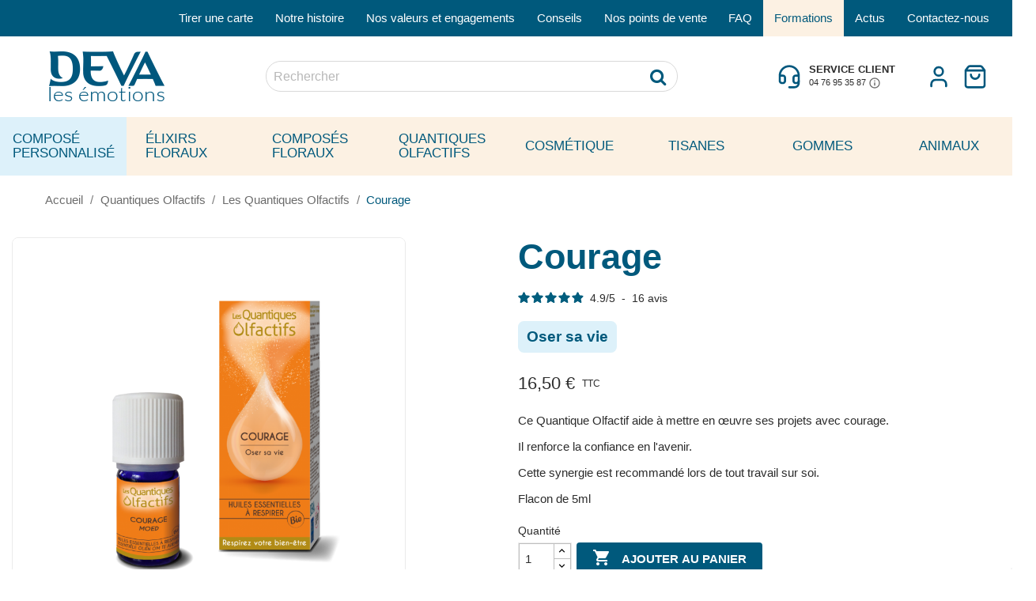

--- FILE ---
content_type: text/html; charset=utf-8
request_url: https://www.deva-lesemotions.com/les-quantiques-olfactifs/350-courage.html
body_size: 39943
content:
<!doctype html>
<html lang="fr">

<head>
    
        
    <meta charset="utf-8">


    <meta http-equiv="x-ua-compatible" content="ie=edge"><script type="text/javascript">(window.NREUM||(NREUM={})).init={ajax:{deny_list:["bam.nr-data.net"]},feature_flags:["soft_nav"]};(window.NREUM||(NREUM={})).loader_config={licenseKey:"dc7e58f454",applicationID:"767985810",browserID:"772371896"};;/*! For license information please see nr-loader-rum-1.308.0.min.js.LICENSE.txt */
(()=>{var e,t,r={163:(e,t,r)=>{"use strict";r.d(t,{j:()=>E});var n=r(384),i=r(1741);var a=r(2555);r(860).K7.genericEvents;const s="experimental.resources",o="register",c=e=>{if(!e||"string"!=typeof e)return!1;try{document.createDocumentFragment().querySelector(e)}catch{return!1}return!0};var d=r(2614),u=r(944),l=r(8122);const f="[data-nr-mask]",g=e=>(0,l.a)(e,(()=>{const e={feature_flags:[],experimental:{allow_registered_children:!1,resources:!1},mask_selector:"*",block_selector:"[data-nr-block]",mask_input_options:{color:!1,date:!1,"datetime-local":!1,email:!1,month:!1,number:!1,range:!1,search:!1,tel:!1,text:!1,time:!1,url:!1,week:!1,textarea:!1,select:!1,password:!0}};return{ajax:{deny_list:void 0,block_internal:!0,enabled:!0,autoStart:!0},api:{get allow_registered_children(){return e.feature_flags.includes(o)||e.experimental.allow_registered_children},set allow_registered_children(t){e.experimental.allow_registered_children=t},duplicate_registered_data:!1},browser_consent_mode:{enabled:!1},distributed_tracing:{enabled:void 0,exclude_newrelic_header:void 0,cors_use_newrelic_header:void 0,cors_use_tracecontext_headers:void 0,allowed_origins:void 0},get feature_flags(){return e.feature_flags},set feature_flags(t){e.feature_flags=t},generic_events:{enabled:!0,autoStart:!0},harvest:{interval:30},jserrors:{enabled:!0,autoStart:!0},logging:{enabled:!0,autoStart:!0},metrics:{enabled:!0,autoStart:!0},obfuscate:void 0,page_action:{enabled:!0},page_view_event:{enabled:!0,autoStart:!0},page_view_timing:{enabled:!0,autoStart:!0},performance:{capture_marks:!1,capture_measures:!1,capture_detail:!0,resources:{get enabled(){return e.feature_flags.includes(s)||e.experimental.resources},set enabled(t){e.experimental.resources=t},asset_types:[],first_party_domains:[],ignore_newrelic:!0}},privacy:{cookies_enabled:!0},proxy:{assets:void 0,beacon:void 0},session:{expiresMs:d.wk,inactiveMs:d.BB},session_replay:{autoStart:!0,enabled:!1,preload:!1,sampling_rate:10,error_sampling_rate:100,collect_fonts:!1,inline_images:!1,fix_stylesheets:!0,mask_all_inputs:!0,get mask_text_selector(){return e.mask_selector},set mask_text_selector(t){c(t)?e.mask_selector="".concat(t,",").concat(f):""===t||null===t?e.mask_selector=f:(0,u.R)(5,t)},get block_class(){return"nr-block"},get ignore_class(){return"nr-ignore"},get mask_text_class(){return"nr-mask"},get block_selector(){return e.block_selector},set block_selector(t){c(t)?e.block_selector+=",".concat(t):""!==t&&(0,u.R)(6,t)},get mask_input_options(){return e.mask_input_options},set mask_input_options(t){t&&"object"==typeof t?e.mask_input_options={...t,password:!0}:(0,u.R)(7,t)}},session_trace:{enabled:!0,autoStart:!0},soft_navigations:{enabled:!0,autoStart:!0},spa:{enabled:!0,autoStart:!0},ssl:void 0,user_actions:{enabled:!0,elementAttributes:["id","className","tagName","type"]}}})());var p=r(6154),m=r(9324);let h=0;const v={buildEnv:m.F3,distMethod:m.Xs,version:m.xv,originTime:p.WN},b={consented:!1},y={appMetadata:{},get consented(){return this.session?.state?.consent||b.consented},set consented(e){b.consented=e},customTransaction:void 0,denyList:void 0,disabled:!1,harvester:void 0,isolatedBacklog:!1,isRecording:!1,loaderType:void 0,maxBytes:3e4,obfuscator:void 0,onerror:void 0,ptid:void 0,releaseIds:{},session:void 0,timeKeeper:void 0,registeredEntities:[],jsAttributesMetadata:{bytes:0},get harvestCount(){return++h}},_=e=>{const t=(0,l.a)(e,y),r=Object.keys(v).reduce((e,t)=>(e[t]={value:v[t],writable:!1,configurable:!0,enumerable:!0},e),{});return Object.defineProperties(t,r)};var w=r(5701);const x=e=>{const t=e.startsWith("http");e+="/",r.p=t?e:"https://"+e};var R=r(7836),k=r(3241);const A={accountID:void 0,trustKey:void 0,agentID:void 0,licenseKey:void 0,applicationID:void 0,xpid:void 0},S=e=>(0,l.a)(e,A),T=new Set;function E(e,t={},r,s){let{init:o,info:c,loader_config:d,runtime:u={},exposed:l=!0}=t;if(!c){const e=(0,n.pV)();o=e.init,c=e.info,d=e.loader_config}e.init=g(o||{}),e.loader_config=S(d||{}),c.jsAttributes??={},p.bv&&(c.jsAttributes.isWorker=!0),e.info=(0,a.D)(c);const f=e.init,m=[c.beacon,c.errorBeacon];T.has(e.agentIdentifier)||(f.proxy.assets&&(x(f.proxy.assets),m.push(f.proxy.assets)),f.proxy.beacon&&m.push(f.proxy.beacon),e.beacons=[...m],function(e){const t=(0,n.pV)();Object.getOwnPropertyNames(i.W.prototype).forEach(r=>{const n=i.W.prototype[r];if("function"!=typeof n||"constructor"===n)return;let a=t[r];e[r]&&!1!==e.exposed&&"micro-agent"!==e.runtime?.loaderType&&(t[r]=(...t)=>{const n=e[r](...t);return a?a(...t):n})})}(e),(0,n.US)("activatedFeatures",w.B)),u.denyList=[...f.ajax.deny_list||[],...f.ajax.block_internal?m:[]],u.ptid=e.agentIdentifier,u.loaderType=r,e.runtime=_(u),T.has(e.agentIdentifier)||(e.ee=R.ee.get(e.agentIdentifier),e.exposed=l,(0,k.W)({agentIdentifier:e.agentIdentifier,drained:!!w.B?.[e.agentIdentifier],type:"lifecycle",name:"initialize",feature:void 0,data:e.config})),T.add(e.agentIdentifier)}},384:(e,t,r)=>{"use strict";r.d(t,{NT:()=>s,US:()=>u,Zm:()=>o,bQ:()=>d,dV:()=>c,pV:()=>l});var n=r(6154),i=r(1863),a=r(1910);const s={beacon:"bam.nr-data.net",errorBeacon:"bam.nr-data.net"};function o(){return n.gm.NREUM||(n.gm.NREUM={}),void 0===n.gm.newrelic&&(n.gm.newrelic=n.gm.NREUM),n.gm.NREUM}function c(){let e=o();return e.o||(e.o={ST:n.gm.setTimeout,SI:n.gm.setImmediate||n.gm.setInterval,CT:n.gm.clearTimeout,XHR:n.gm.XMLHttpRequest,REQ:n.gm.Request,EV:n.gm.Event,PR:n.gm.Promise,MO:n.gm.MutationObserver,FETCH:n.gm.fetch,WS:n.gm.WebSocket},(0,a.i)(...Object.values(e.o))),e}function d(e,t){let r=o();r.initializedAgents??={},t.initializedAt={ms:(0,i.t)(),date:new Date},r.initializedAgents[e]=t}function u(e,t){o()[e]=t}function l(){return function(){let e=o();const t=e.info||{};e.info={beacon:s.beacon,errorBeacon:s.errorBeacon,...t}}(),function(){let e=o();const t=e.init||{};e.init={...t}}(),c(),function(){let e=o();const t=e.loader_config||{};e.loader_config={...t}}(),o()}},782:(e,t,r)=>{"use strict";r.d(t,{T:()=>n});const n=r(860).K7.pageViewTiming},860:(e,t,r)=>{"use strict";r.d(t,{$J:()=>u,K7:()=>c,P3:()=>d,XX:()=>i,Yy:()=>o,df:()=>a,qY:()=>n,v4:()=>s});const n="events",i="jserrors",a="browser/blobs",s="rum",o="browser/logs",c={ajax:"ajax",genericEvents:"generic_events",jserrors:i,logging:"logging",metrics:"metrics",pageAction:"page_action",pageViewEvent:"page_view_event",pageViewTiming:"page_view_timing",sessionReplay:"session_replay",sessionTrace:"session_trace",softNav:"soft_navigations",spa:"spa"},d={[c.pageViewEvent]:1,[c.pageViewTiming]:2,[c.metrics]:3,[c.jserrors]:4,[c.spa]:5,[c.ajax]:6,[c.sessionTrace]:7,[c.softNav]:8,[c.sessionReplay]:9,[c.logging]:10,[c.genericEvents]:11},u={[c.pageViewEvent]:s,[c.pageViewTiming]:n,[c.ajax]:n,[c.spa]:n,[c.softNav]:n,[c.metrics]:i,[c.jserrors]:i,[c.sessionTrace]:a,[c.sessionReplay]:a,[c.logging]:o,[c.genericEvents]:"ins"}},944:(e,t,r)=>{"use strict";r.d(t,{R:()=>i});var n=r(3241);function i(e,t){"function"==typeof console.debug&&(console.debug("New Relic Warning: https://github.com/newrelic/newrelic-browser-agent/blob/main/docs/warning-codes.md#".concat(e),t),(0,n.W)({agentIdentifier:null,drained:null,type:"data",name:"warn",feature:"warn",data:{code:e,secondary:t}}))}},1687:(e,t,r)=>{"use strict";r.d(t,{Ak:()=>d,Ze:()=>f,x3:()=>u});var n=r(3241),i=r(7836),a=r(3606),s=r(860),o=r(2646);const c={};function d(e,t){const r={staged:!1,priority:s.P3[t]||0};l(e),c[e].get(t)||c[e].set(t,r)}function u(e,t){e&&c[e]&&(c[e].get(t)&&c[e].delete(t),p(e,t,!1),c[e].size&&g(e))}function l(e){if(!e)throw new Error("agentIdentifier required");c[e]||(c[e]=new Map)}function f(e="",t="feature",r=!1){if(l(e),!e||!c[e].get(t)||r)return p(e,t);c[e].get(t).staged=!0,g(e)}function g(e){const t=Array.from(c[e]);t.every(([e,t])=>t.staged)&&(t.sort((e,t)=>e[1].priority-t[1].priority),t.forEach(([t])=>{c[e].delete(t),p(e,t)}))}function p(e,t,r=!0){const s=e?i.ee.get(e):i.ee,c=a.i.handlers;if(!s.aborted&&s.backlog&&c){if((0,n.W)({agentIdentifier:e,type:"lifecycle",name:"drain",feature:t}),r){const e=s.backlog[t],r=c[t];if(r){for(let t=0;e&&t<e.length;++t)m(e[t],r);Object.entries(r).forEach(([e,t])=>{Object.values(t||{}).forEach(t=>{t[0]?.on&&t[0]?.context()instanceof o.y&&t[0].on(e,t[1])})})}}s.isolatedBacklog||delete c[t],s.backlog[t]=null,s.emit("drain-"+t,[])}}function m(e,t){var r=e[1];Object.values(t[r]||{}).forEach(t=>{var r=e[0];if(t[0]===r){var n=t[1],i=e[3],a=e[2];n.apply(i,a)}})}},1738:(e,t,r)=>{"use strict";r.d(t,{U:()=>g,Y:()=>f});var n=r(3241),i=r(9908),a=r(1863),s=r(944),o=r(5701),c=r(3969),d=r(8362),u=r(860),l=r(4261);function f(e,t,r,a){const f=a||r;!f||f[e]&&f[e]!==d.d.prototype[e]||(f[e]=function(){(0,i.p)(c.xV,["API/"+e+"/called"],void 0,u.K7.metrics,r.ee),(0,n.W)({agentIdentifier:r.agentIdentifier,drained:!!o.B?.[r.agentIdentifier],type:"data",name:"api",feature:l.Pl+e,data:{}});try{return t.apply(this,arguments)}catch(e){(0,s.R)(23,e)}})}function g(e,t,r,n,s){const o=e.info;null===r?delete o.jsAttributes[t]:o.jsAttributes[t]=r,(s||null===r)&&(0,i.p)(l.Pl+n,[(0,a.t)(),t,r],void 0,"session",e.ee)}},1741:(e,t,r)=>{"use strict";r.d(t,{W:()=>a});var n=r(944),i=r(4261);class a{#e(e,...t){if(this[e]!==a.prototype[e])return this[e](...t);(0,n.R)(35,e)}addPageAction(e,t){return this.#e(i.hG,e,t)}register(e){return this.#e(i.eY,e)}recordCustomEvent(e,t){return this.#e(i.fF,e,t)}setPageViewName(e,t){return this.#e(i.Fw,e,t)}setCustomAttribute(e,t,r){return this.#e(i.cD,e,t,r)}noticeError(e,t){return this.#e(i.o5,e,t)}setUserId(e,t=!1){return this.#e(i.Dl,e,t)}setApplicationVersion(e){return this.#e(i.nb,e)}setErrorHandler(e){return this.#e(i.bt,e)}addRelease(e,t){return this.#e(i.k6,e,t)}log(e,t){return this.#e(i.$9,e,t)}start(){return this.#e(i.d3)}finished(e){return this.#e(i.BL,e)}recordReplay(){return this.#e(i.CH)}pauseReplay(){return this.#e(i.Tb)}addToTrace(e){return this.#e(i.U2,e)}setCurrentRouteName(e){return this.#e(i.PA,e)}interaction(e){return this.#e(i.dT,e)}wrapLogger(e,t,r){return this.#e(i.Wb,e,t,r)}measure(e,t){return this.#e(i.V1,e,t)}consent(e){return this.#e(i.Pv,e)}}},1863:(e,t,r)=>{"use strict";function n(){return Math.floor(performance.now())}r.d(t,{t:()=>n})},1910:(e,t,r)=>{"use strict";r.d(t,{i:()=>a});var n=r(944);const i=new Map;function a(...e){return e.every(e=>{if(i.has(e))return i.get(e);const t="function"==typeof e?e.toString():"",r=t.includes("[native code]"),a=t.includes("nrWrapper");return r||a||(0,n.R)(64,e?.name||t),i.set(e,r),r})}},2555:(e,t,r)=>{"use strict";r.d(t,{D:()=>o,f:()=>s});var n=r(384),i=r(8122);const a={beacon:n.NT.beacon,errorBeacon:n.NT.errorBeacon,licenseKey:void 0,applicationID:void 0,sa:void 0,queueTime:void 0,applicationTime:void 0,ttGuid:void 0,user:void 0,account:void 0,product:void 0,extra:void 0,jsAttributes:{},userAttributes:void 0,atts:void 0,transactionName:void 0,tNamePlain:void 0};function s(e){try{return!!e.licenseKey&&!!e.errorBeacon&&!!e.applicationID}catch(e){return!1}}const o=e=>(0,i.a)(e,a)},2614:(e,t,r)=>{"use strict";r.d(t,{BB:()=>s,H3:()=>n,g:()=>d,iL:()=>c,tS:()=>o,uh:()=>i,wk:()=>a});const n="NRBA",i="SESSION",a=144e5,s=18e5,o={STARTED:"session-started",PAUSE:"session-pause",RESET:"session-reset",RESUME:"session-resume",UPDATE:"session-update"},c={SAME_TAB:"same-tab",CROSS_TAB:"cross-tab"},d={OFF:0,FULL:1,ERROR:2}},2646:(e,t,r)=>{"use strict";r.d(t,{y:()=>n});class n{constructor(e){this.contextId=e}}},2843:(e,t,r)=>{"use strict";r.d(t,{G:()=>a,u:()=>i});var n=r(3878);function i(e,t=!1,r,i){(0,n.DD)("visibilitychange",function(){if(t)return void("hidden"===document.visibilityState&&e());e(document.visibilityState)},r,i)}function a(e,t,r){(0,n.sp)("pagehide",e,t,r)}},3241:(e,t,r)=>{"use strict";r.d(t,{W:()=>a});var n=r(6154);const i="newrelic";function a(e={}){try{n.gm.dispatchEvent(new CustomEvent(i,{detail:e}))}catch(e){}}},3606:(e,t,r)=>{"use strict";r.d(t,{i:()=>a});var n=r(9908);a.on=s;var i=a.handlers={};function a(e,t,r,a){s(a||n.d,i,e,t,r)}function s(e,t,r,i,a){a||(a="feature"),e||(e=n.d);var s=t[a]=t[a]||{};(s[r]=s[r]||[]).push([e,i])}},3878:(e,t,r)=>{"use strict";function n(e,t){return{capture:e,passive:!1,signal:t}}function i(e,t,r=!1,i){window.addEventListener(e,t,n(r,i))}function a(e,t,r=!1,i){document.addEventListener(e,t,n(r,i))}r.d(t,{DD:()=>a,jT:()=>n,sp:()=>i})},3969:(e,t,r)=>{"use strict";r.d(t,{TZ:()=>n,XG:()=>o,rs:()=>i,xV:()=>s,z_:()=>a});const n=r(860).K7.metrics,i="sm",a="cm",s="storeSupportabilityMetrics",o="storeEventMetrics"},4234:(e,t,r)=>{"use strict";r.d(t,{W:()=>a});var n=r(7836),i=r(1687);class a{constructor(e,t){this.agentIdentifier=e,this.ee=n.ee.get(e),this.featureName=t,this.blocked=!1}deregisterDrain(){(0,i.x3)(this.agentIdentifier,this.featureName)}}},4261:(e,t,r)=>{"use strict";r.d(t,{$9:()=>d,BL:()=>o,CH:()=>g,Dl:()=>_,Fw:()=>y,PA:()=>h,Pl:()=>n,Pv:()=>k,Tb:()=>l,U2:()=>a,V1:()=>R,Wb:()=>x,bt:()=>b,cD:()=>v,d3:()=>w,dT:()=>c,eY:()=>p,fF:()=>f,hG:()=>i,k6:()=>s,nb:()=>m,o5:()=>u});const n="api-",i="addPageAction",a="addToTrace",s="addRelease",o="finished",c="interaction",d="log",u="noticeError",l="pauseReplay",f="recordCustomEvent",g="recordReplay",p="register",m="setApplicationVersion",h="setCurrentRouteName",v="setCustomAttribute",b="setErrorHandler",y="setPageViewName",_="setUserId",w="start",x="wrapLogger",R="measure",k="consent"},5289:(e,t,r)=>{"use strict";r.d(t,{GG:()=>s,Qr:()=>c,sB:()=>o});var n=r(3878),i=r(6389);function a(){return"undefined"==typeof document||"complete"===document.readyState}function s(e,t){if(a())return e();const r=(0,i.J)(e),s=setInterval(()=>{a()&&(clearInterval(s),r())},500);(0,n.sp)("load",r,t)}function o(e){if(a())return e();(0,n.DD)("DOMContentLoaded",e)}function c(e){if(a())return e();(0,n.sp)("popstate",e)}},5607:(e,t,r)=>{"use strict";r.d(t,{W:()=>n});const n=(0,r(9566).bz)()},5701:(e,t,r)=>{"use strict";r.d(t,{B:()=>a,t:()=>s});var n=r(3241);const i=new Set,a={};function s(e,t){const r=t.agentIdentifier;a[r]??={},e&&"object"==typeof e&&(i.has(r)||(t.ee.emit("rumresp",[e]),a[r]=e,i.add(r),(0,n.W)({agentIdentifier:r,loaded:!0,drained:!0,type:"lifecycle",name:"load",feature:void 0,data:e})))}},6154:(e,t,r)=>{"use strict";r.d(t,{OF:()=>c,RI:()=>i,WN:()=>u,bv:()=>a,eN:()=>l,gm:()=>s,mw:()=>o,sb:()=>d});var n=r(1863);const i="undefined"!=typeof window&&!!window.document,a="undefined"!=typeof WorkerGlobalScope&&("undefined"!=typeof self&&self instanceof WorkerGlobalScope&&self.navigator instanceof WorkerNavigator||"undefined"!=typeof globalThis&&globalThis instanceof WorkerGlobalScope&&globalThis.navigator instanceof WorkerNavigator),s=i?window:"undefined"!=typeof WorkerGlobalScope&&("undefined"!=typeof self&&self instanceof WorkerGlobalScope&&self||"undefined"!=typeof globalThis&&globalThis instanceof WorkerGlobalScope&&globalThis),o=Boolean("hidden"===s?.document?.visibilityState),c=/iPad|iPhone|iPod/.test(s.navigator?.userAgent),d=c&&"undefined"==typeof SharedWorker,u=((()=>{const e=s.navigator?.userAgent?.match(/Firefox[/\s](\d+\.\d+)/);Array.isArray(e)&&e.length>=2&&e[1]})(),Date.now()-(0,n.t)()),l=()=>"undefined"!=typeof PerformanceNavigationTiming&&s?.performance?.getEntriesByType("navigation")?.[0]?.responseStart},6389:(e,t,r)=>{"use strict";function n(e,t=500,r={}){const n=r?.leading||!1;let i;return(...r)=>{n&&void 0===i&&(e.apply(this,r),i=setTimeout(()=>{i=clearTimeout(i)},t)),n||(clearTimeout(i),i=setTimeout(()=>{e.apply(this,r)},t))}}function i(e){let t=!1;return(...r)=>{t||(t=!0,e.apply(this,r))}}r.d(t,{J:()=>i,s:()=>n})},6630:(e,t,r)=>{"use strict";r.d(t,{T:()=>n});const n=r(860).K7.pageViewEvent},7699:(e,t,r)=>{"use strict";r.d(t,{It:()=>a,KC:()=>o,No:()=>i,qh:()=>s});var n=r(860);const i=16e3,a=1e6,s="SESSION_ERROR",o={[n.K7.logging]:!0,[n.K7.genericEvents]:!1,[n.K7.jserrors]:!1,[n.K7.ajax]:!1}},7836:(e,t,r)=>{"use strict";r.d(t,{P:()=>o,ee:()=>c});var n=r(384),i=r(8990),a=r(2646),s=r(5607);const o="nr@context:".concat(s.W),c=function e(t,r){var n={},s={},u={},l=!1;try{l=16===r.length&&d.initializedAgents?.[r]?.runtime.isolatedBacklog}catch(e){}var f={on:p,addEventListener:p,removeEventListener:function(e,t){var r=n[e];if(!r)return;for(var i=0;i<r.length;i++)r[i]===t&&r.splice(i,1)},emit:function(e,r,n,i,a){!1!==a&&(a=!0);if(c.aborted&&!i)return;t&&a&&t.emit(e,r,n);var o=g(n);m(e).forEach(e=>{e.apply(o,r)});var d=v()[s[e]];d&&d.push([f,e,r,o]);return o},get:h,listeners:m,context:g,buffer:function(e,t){const r=v();if(t=t||"feature",f.aborted)return;Object.entries(e||{}).forEach(([e,n])=>{s[n]=t,t in r||(r[t]=[])})},abort:function(){f._aborted=!0,Object.keys(f.backlog).forEach(e=>{delete f.backlog[e]})},isBuffering:function(e){return!!v()[s[e]]},debugId:r,backlog:l?{}:t&&"object"==typeof t.backlog?t.backlog:{},isolatedBacklog:l};return Object.defineProperty(f,"aborted",{get:()=>{let e=f._aborted||!1;return e||(t&&(e=t.aborted),e)}}),f;function g(e){return e&&e instanceof a.y?e:e?(0,i.I)(e,o,()=>new a.y(o)):new a.y(o)}function p(e,t){n[e]=m(e).concat(t)}function m(e){return n[e]||[]}function h(t){return u[t]=u[t]||e(f,t)}function v(){return f.backlog}}(void 0,"globalEE"),d=(0,n.Zm)();d.ee||(d.ee=c)},8122:(e,t,r)=>{"use strict";r.d(t,{a:()=>i});var n=r(944);function i(e,t){try{if(!e||"object"!=typeof e)return(0,n.R)(3);if(!t||"object"!=typeof t)return(0,n.R)(4);const r=Object.create(Object.getPrototypeOf(t),Object.getOwnPropertyDescriptors(t)),a=0===Object.keys(r).length?e:r;for(let s in a)if(void 0!==e[s])try{if(null===e[s]){r[s]=null;continue}Array.isArray(e[s])&&Array.isArray(t[s])?r[s]=Array.from(new Set([...e[s],...t[s]])):"object"==typeof e[s]&&"object"==typeof t[s]?r[s]=i(e[s],t[s]):r[s]=e[s]}catch(e){r[s]||(0,n.R)(1,e)}return r}catch(e){(0,n.R)(2,e)}}},8362:(e,t,r)=>{"use strict";r.d(t,{d:()=>a});var n=r(9566),i=r(1741);class a extends i.W{agentIdentifier=(0,n.LA)(16)}},8374:(e,t,r)=>{r.nc=(()=>{try{return document?.currentScript?.nonce}catch(e){}return""})()},8990:(e,t,r)=>{"use strict";r.d(t,{I:()=>i});var n=Object.prototype.hasOwnProperty;function i(e,t,r){if(n.call(e,t))return e[t];var i=r();if(Object.defineProperty&&Object.keys)try{return Object.defineProperty(e,t,{value:i,writable:!0,enumerable:!1}),i}catch(e){}return e[t]=i,i}},9324:(e,t,r)=>{"use strict";r.d(t,{F3:()=>i,Xs:()=>a,xv:()=>n});const n="1.308.0",i="PROD",a="CDN"},9566:(e,t,r)=>{"use strict";r.d(t,{LA:()=>o,bz:()=>s});var n=r(6154);const i="xxxxxxxx-xxxx-4xxx-yxxx-xxxxxxxxxxxx";function a(e,t){return e?15&e[t]:16*Math.random()|0}function s(){const e=n.gm?.crypto||n.gm?.msCrypto;let t,r=0;return e&&e.getRandomValues&&(t=e.getRandomValues(new Uint8Array(30))),i.split("").map(e=>"x"===e?a(t,r++).toString(16):"y"===e?(3&a()|8).toString(16):e).join("")}function o(e){const t=n.gm?.crypto||n.gm?.msCrypto;let r,i=0;t&&t.getRandomValues&&(r=t.getRandomValues(new Uint8Array(e)));const s=[];for(var o=0;o<e;o++)s.push(a(r,i++).toString(16));return s.join("")}},9908:(e,t,r)=>{"use strict";r.d(t,{d:()=>n,p:()=>i});var n=r(7836).ee.get("handle");function i(e,t,r,i,a){a?(a.buffer([e],i),a.emit(e,t,r)):(n.buffer([e],i),n.emit(e,t,r))}}},n={};function i(e){var t=n[e];if(void 0!==t)return t.exports;var a=n[e]={exports:{}};return r[e](a,a.exports,i),a.exports}i.m=r,i.d=(e,t)=>{for(var r in t)i.o(t,r)&&!i.o(e,r)&&Object.defineProperty(e,r,{enumerable:!0,get:t[r]})},i.f={},i.e=e=>Promise.all(Object.keys(i.f).reduce((t,r)=>(i.f[r](e,t),t),[])),i.u=e=>"nr-rum-1.308.0.min.js",i.o=(e,t)=>Object.prototype.hasOwnProperty.call(e,t),e={},t="NRBA-1.308.0.PROD:",i.l=(r,n,a,s)=>{if(e[r])e[r].push(n);else{var o,c;if(void 0!==a)for(var d=document.getElementsByTagName("script"),u=0;u<d.length;u++){var l=d[u];if(l.getAttribute("src")==r||l.getAttribute("data-webpack")==t+a){o=l;break}}if(!o){c=!0;var f={296:"sha512-+MIMDsOcckGXa1EdWHqFNv7P+JUkd5kQwCBr3KE6uCvnsBNUrdSt4a/3/L4j4TxtnaMNjHpza2/erNQbpacJQA=="};(o=document.createElement("script")).charset="utf-8",i.nc&&o.setAttribute("nonce",i.nc),o.setAttribute("data-webpack",t+a),o.src=r,0!==o.src.indexOf(window.location.origin+"/")&&(o.crossOrigin="anonymous"),f[s]&&(o.integrity=f[s])}e[r]=[n];var g=(t,n)=>{o.onerror=o.onload=null,clearTimeout(p);var i=e[r];if(delete e[r],o.parentNode&&o.parentNode.removeChild(o),i&&i.forEach(e=>e(n)),t)return t(n)},p=setTimeout(g.bind(null,void 0,{type:"timeout",target:o}),12e4);o.onerror=g.bind(null,o.onerror),o.onload=g.bind(null,o.onload),c&&document.head.appendChild(o)}},i.r=e=>{"undefined"!=typeof Symbol&&Symbol.toStringTag&&Object.defineProperty(e,Symbol.toStringTag,{value:"Module"}),Object.defineProperty(e,"__esModule",{value:!0})},i.p="https://js-agent.newrelic.com/",(()=>{var e={374:0,840:0};i.f.j=(t,r)=>{var n=i.o(e,t)?e[t]:void 0;if(0!==n)if(n)r.push(n[2]);else{var a=new Promise((r,i)=>n=e[t]=[r,i]);r.push(n[2]=a);var s=i.p+i.u(t),o=new Error;i.l(s,r=>{if(i.o(e,t)&&(0!==(n=e[t])&&(e[t]=void 0),n)){var a=r&&("load"===r.type?"missing":r.type),s=r&&r.target&&r.target.src;o.message="Loading chunk "+t+" failed: ("+a+": "+s+")",o.name="ChunkLoadError",o.type=a,o.request=s,n[1](o)}},"chunk-"+t,t)}};var t=(t,r)=>{var n,a,[s,o,c]=r,d=0;if(s.some(t=>0!==e[t])){for(n in o)i.o(o,n)&&(i.m[n]=o[n]);if(c)c(i)}for(t&&t(r);d<s.length;d++)a=s[d],i.o(e,a)&&e[a]&&e[a][0](),e[a]=0},r=self["webpackChunk:NRBA-1.308.0.PROD"]=self["webpackChunk:NRBA-1.308.0.PROD"]||[];r.forEach(t.bind(null,0)),r.push=t.bind(null,r.push.bind(r))})(),(()=>{"use strict";i(8374);var e=i(8362),t=i(860);const r=Object.values(t.K7);var n=i(163);var a=i(9908),s=i(1863),o=i(4261),c=i(1738);var d=i(1687),u=i(4234),l=i(5289),f=i(6154),g=i(944),p=i(384);const m=e=>f.RI&&!0===e?.privacy.cookies_enabled;function h(e){return!!(0,p.dV)().o.MO&&m(e)&&!0===e?.session_trace.enabled}var v=i(6389),b=i(7699);class y extends u.W{constructor(e,t){super(e.agentIdentifier,t),this.agentRef=e,this.abortHandler=void 0,this.featAggregate=void 0,this.loadedSuccessfully=void 0,this.onAggregateImported=new Promise(e=>{this.loadedSuccessfully=e}),this.deferred=Promise.resolve(),!1===e.init[this.featureName].autoStart?this.deferred=new Promise((t,r)=>{this.ee.on("manual-start-all",(0,v.J)(()=>{(0,d.Ak)(e.agentIdentifier,this.featureName),t()}))}):(0,d.Ak)(e.agentIdentifier,t)}importAggregator(e,t,r={}){if(this.featAggregate)return;const n=async()=>{let n;await this.deferred;try{if(m(e.init)){const{setupAgentSession:t}=await i.e(296).then(i.bind(i,3305));n=t(e)}}catch(e){(0,g.R)(20,e),this.ee.emit("internal-error",[e]),(0,a.p)(b.qh,[e],void 0,this.featureName,this.ee)}try{if(!this.#t(this.featureName,n,e.init))return(0,d.Ze)(this.agentIdentifier,this.featureName),void this.loadedSuccessfully(!1);const{Aggregate:i}=await t();this.featAggregate=new i(e,r),e.runtime.harvester.initializedAggregates.push(this.featAggregate),this.loadedSuccessfully(!0)}catch(e){(0,g.R)(34,e),this.abortHandler?.(),(0,d.Ze)(this.agentIdentifier,this.featureName,!0),this.loadedSuccessfully(!1),this.ee&&this.ee.abort()}};f.RI?(0,l.GG)(()=>n(),!0):n()}#t(e,r,n){if(this.blocked)return!1;switch(e){case t.K7.sessionReplay:return h(n)&&!!r;case t.K7.sessionTrace:return!!r;default:return!0}}}var _=i(6630),w=i(2614),x=i(3241);class R extends y{static featureName=_.T;constructor(e){var t;super(e,_.T),this.setupInspectionEvents(e.agentIdentifier),t=e,(0,c.Y)(o.Fw,function(e,r){"string"==typeof e&&("/"!==e.charAt(0)&&(e="/"+e),t.runtime.customTransaction=(r||"http://custom.transaction")+e,(0,a.p)(o.Pl+o.Fw,[(0,s.t)()],void 0,void 0,t.ee))},t),this.importAggregator(e,()=>i.e(296).then(i.bind(i,3943)))}setupInspectionEvents(e){const t=(t,r)=>{t&&(0,x.W)({agentIdentifier:e,timeStamp:t.timeStamp,loaded:"complete"===t.target.readyState,type:"window",name:r,data:t.target.location+""})};(0,l.sB)(e=>{t(e,"DOMContentLoaded")}),(0,l.GG)(e=>{t(e,"load")}),(0,l.Qr)(e=>{t(e,"navigate")}),this.ee.on(w.tS.UPDATE,(t,r)=>{(0,x.W)({agentIdentifier:e,type:"lifecycle",name:"session",data:r})})}}class k extends e.d{constructor(e){var t;(super(),f.gm)?(this.features={},(0,p.bQ)(this.agentIdentifier,this),this.desiredFeatures=new Set(e.features||[]),this.desiredFeatures.add(R),(0,n.j)(this,e,e.loaderType||"agent"),t=this,(0,c.Y)(o.cD,function(e,r,n=!1){if("string"==typeof e){if(["string","number","boolean"].includes(typeof r)||null===r)return(0,c.U)(t,e,r,o.cD,n);(0,g.R)(40,typeof r)}else(0,g.R)(39,typeof e)},t),function(e){(0,c.Y)(o.Dl,function(t,r=!1){if("string"!=typeof t&&null!==t)return void(0,g.R)(41,typeof t);const n=e.info.jsAttributes["enduser.id"];r&&null!=n&&n!==t?(0,a.p)(o.Pl+"setUserIdAndResetSession",[t],void 0,"session",e.ee):(0,c.U)(e,"enduser.id",t,o.Dl,!0)},e)}(this),function(e){(0,c.Y)(o.nb,function(t){if("string"==typeof t||null===t)return(0,c.U)(e,"application.version",t,o.nb,!1);(0,g.R)(42,typeof t)},e)}(this),function(e){(0,c.Y)(o.d3,function(){e.ee.emit("manual-start-all")},e)}(this),function(e){(0,c.Y)(o.Pv,function(t=!0){if("boolean"==typeof t){if((0,a.p)(o.Pl+o.Pv,[t],void 0,"session",e.ee),e.runtime.consented=t,t){const t=e.features.page_view_event;t.onAggregateImported.then(e=>{const r=t.featAggregate;e&&!r.sentRum&&r.sendRum()})}}else(0,g.R)(65,typeof t)},e)}(this),this.run()):(0,g.R)(21)}get config(){return{info:this.info,init:this.init,loader_config:this.loader_config,runtime:this.runtime}}get api(){return this}run(){try{const e=function(e){const t={};return r.forEach(r=>{t[r]=!!e[r]?.enabled}),t}(this.init),n=[...this.desiredFeatures];n.sort((e,r)=>t.P3[e.featureName]-t.P3[r.featureName]),n.forEach(r=>{if(!e[r.featureName]&&r.featureName!==t.K7.pageViewEvent)return;if(r.featureName===t.K7.spa)return void(0,g.R)(67);const n=function(e){switch(e){case t.K7.ajax:return[t.K7.jserrors];case t.K7.sessionTrace:return[t.K7.ajax,t.K7.pageViewEvent];case t.K7.sessionReplay:return[t.K7.sessionTrace];case t.K7.pageViewTiming:return[t.K7.pageViewEvent];default:return[]}}(r.featureName).filter(e=>!(e in this.features));n.length>0&&(0,g.R)(36,{targetFeature:r.featureName,missingDependencies:n}),this.features[r.featureName]=new r(this)})}catch(e){(0,g.R)(22,e);for(const e in this.features)this.features[e].abortHandler?.();const t=(0,p.Zm)();delete t.initializedAgents[this.agentIdentifier]?.features,delete this.sharedAggregator;return t.ee.get(this.agentIdentifier).abort(),!1}}}var A=i(2843),S=i(782);class T extends y{static featureName=S.T;constructor(e){super(e,S.T),f.RI&&((0,A.u)(()=>(0,a.p)("docHidden",[(0,s.t)()],void 0,S.T,this.ee),!0),(0,A.G)(()=>(0,a.p)("winPagehide",[(0,s.t)()],void 0,S.T,this.ee)),this.importAggregator(e,()=>i.e(296).then(i.bind(i,2117))))}}var E=i(3969);class I extends y{static featureName=E.TZ;constructor(e){super(e,E.TZ),f.RI&&document.addEventListener("securitypolicyviolation",e=>{(0,a.p)(E.xV,["Generic/CSPViolation/Detected"],void 0,this.featureName,this.ee)}),this.importAggregator(e,()=>i.e(296).then(i.bind(i,9623)))}}new k({features:[R,T,I],loaderType:"lite"})})()})();</script>



    <link rel="canonical" href="https://www.deva-lesemotions.com/les-quantiques-olfactifs/350-courage.html">

    <title>Quantique olfactif Courage</title>
    <meta name="description" content="Découvrez notre quantique olfactif Courage. Ce Quantique Olfactif aide à mettre en œuvre ses projets avec courage. Il renforce la confiance en l&#039;avenir.">
    <meta name="keywords" content="">
            
                    <link rel="alternate" href="https://www.deva-lesemotions.com/les-quantiques-olfactifs/350-courage.html" hreflang="fr">
            




    <meta name="viewport" content="width=device-width, initial-scale=1">



    <link rel="icon" type="image/vnd.microsoft.icon" href="/img/favicon.ico?1718200532">
    <link rel="shortcut icon" type="image/x-icon" href="/img/favicon.ico?1718200532">



    
    <link rel="stylesheet" href="https://cdnjs.cloudflare.com/ajax/libs/font-awesome/4.7.0/css/font-awesome.css">
    <link rel="stylesheet" href="https://www.deva-lesemotions.com/themes/deva/assets/js/Swiper-3.3.1/dist/css/swiper.min.css">



    	

  <script type="text/javascript">
        var AccessDenied = "Acc\u00e8s refus\u00e9:";
        var GrowlAddToCart = "Ajout\u00e9 au panier";
        var adcms_statuses = {"1":"Erreur de page g\u00e9n\u00e9rale","2":"Erreur de restriction","3":"Erreur de lien de page","4":"Erreur de configuration de la page"};
        var ajax_controller = "https:\/\/www.deva-lesemotions.com\/checkout-fields?ajax=1";
        var btPixel = {"btnAddToWishlist":"button.wishlist-button-add","btnOrder":"button[name=\"confirm-addresses\"]","tagContent":{"sPixel":"1124211522163756","aDynTags":{"content_type":{"label":"content_type","value":"product"},"content_ids":{"label":"content_ids","value":"FR350"},"value":{"label":"value","value":16.5},"currency":{"label":"currency","value":"EUR"},"content_name":{"label":"content_name","value":"Courage"},"content_category":{"label":"content_category","value":"Les Quantiques Olfactifs"}},"sCR":"\n","aTrackingType":{"label":"tracking_type","value":"ViewContent"},"sJsObjName":"oPixelFacebook"},"pixel_id":"1124211522163756","bUseConsent":"0","iConsentConsentLvl":0,"bConsentHtmlElement":"","bConsentHtmlElementSecond":"","bUseAxeption":"0","token":"5fbd546473f4a2f4838533132f473b52","ajaxUrl":"https:\/\/www.deva-lesemotions.com\/module\/facebookproductad\/ajax","external_id":0,"useAdvancedMatching":true,"advancedMatchingData":false,"eventId":653,"fbdaSeparator":"v","pixelCurrency":"EUR","comboExport":"0","prefix":"","prefixLang":"FR","useConversionApi":"1","useApiForPageView":"1","currentPage":"product","id_order":false};
        var checkout_label = "Commander";
        var is_required_label = " is required";
        var is_store_selction = false;
        var jolisearch = {"amb_joli_search_action":"https:\/\/www.deva-lesemotions.com\/jolisearch","amb_joli_search_link":"https:\/\/www.deva-lesemotions.com\/jolisearch","amb_joli_search_controller":"jolisearch","blocksearch_type":"top","show_cat_desc":0,"ga_acc":0,"id_lang":1,"url_rewriting":1,"use_autocomplete":1,"minwordlen":3,"l_products":"Nos produits","l_manufacturers":"Nos marques","l_categories":"Nos cat\u00e9gories","l_no_results_found":"Aucun produit ne correspond \u00e0 cette recherche","l_more_results":"Montrer tous les r\u00e9sultats \u00bb","ENT_QUOTES":3,"search_ssl":true,"self":"\/var\/www\/vhosts\/deva-lesemotions.com\/httpdocs\/modules\/ambjolisearch","position":{"my":"right top","at":"right bottom","collision":"flipfit none"},"classes":"ps17","display_manufacturer":"","display_category":""};
        var klAddedToCart = {"url":"\/klaviyo\/events\/add-to-cart"};
        var klCustomer = null;
        var klProduct = {"ProductName":"Courage","ProductID":350,"SKU":"QOCOUR","Tags":["peur","libre arbitre","limites","challenges","emotions collectives"],"Price":"13.75","PriceInclTax":"16.50","SpecialPrice":"16.50","Categories":["Quantiques Olfactifs","Les Quantiques Olfactifs","Vie quotidienne","Peurs"],"Image":"https:\/\/www.deva-lesemotions.com\/86-home_default\/courage.jpg","Link":"https:\/\/www.deva-lesemotions.com\/les-quantiques-olfactifs\/350-courage.html","ShopID":1,"LangID":1,"eventValue":13.75};
        var placeholder_label = "Start typing here";
        var prestashop = {"cart":{"products":[],"totals":{"total":{"type":"total","label":"Total","amount":0,"value":"0,00\u00a0\u20ac"},"total_including_tax":{"type":"total","label":"Total TTC","amount":0,"value":"0,00\u00a0\u20ac"},"total_excluding_tax":{"type":"total","label":"Total HT :","amount":0,"value":"0,00\u00a0\u20ac"}},"subtotals":{"products":{"type":"products","label":"Sous-total","amount":0,"value":"0,00\u00a0\u20ac"},"discounts":null,"shipping":{"type":"shipping","label":"Livraison","amount":0,"value":"gratuit"},"tax":null},"products_count":0,"summary_string":"0 articles","vouchers":{"allowed":1,"added":[]},"discounts":[],"minimalPurchase":0,"minimalPurchaseRequired":""},"currency":{"name":"Euro","iso_code":"EUR","iso_code_num":"978","sign":"\u20ac"},"customer":{"lastname":null,"firstname":null,"email":null,"birthday":null,"newsletter":null,"newsletter_date_add":null,"optin":null,"website":null,"company":null,"siret":null,"ape":null,"is_logged":false,"gender":{"type":null,"name":null},"addresses":[]},"language":{"name":"Fran\u00e7ais (French)","iso_code":"fr","locale":"fr-FR","language_code":"fr","is_rtl":"0","date_format_lite":"d\/m\/Y","date_format_full":"d\/m\/Y H:i:s","id":1},"page":{"title":"","canonical":null,"meta":{"title":"Quantique olfactif Courage","description":"D\u00e9couvrez notre quantique olfactif Courage. Ce Quantique Olfactif aide \u00e0 mettre en \u0153uvre ses projets avec courage. Il renforce la confiance en l'avenir.","keywords":"","robots":"index"},"page_name":"product","body_classes":{"lang-fr":true,"lang-rtl":false,"country-FR":true,"currency-EUR":true,"layout-full-width":true,"page-product":true,"tax-display-enabled":true,"product-id-350":true,"product-Courage":true,"product-id-category-40":true,"product-id-manufacturer-0":true,"product-id-supplier-0":true,"product-available-for-order":true},"admin_notifications":[]},"shop":{"name":"Laboratoire DEVA","logo":"\/img\/deva-logo-1718200524.jpg","stores_icon":"\/img\/logo_stores.png","favicon":"\/img\/favicon.ico"},"urls":{"base_url":"https:\/\/www.deva-lesemotions.com\/","current_url":"https:\/\/www.deva-lesemotions.com\/les-quantiques-olfactifs\/350-courage.html","shop_domain_url":"https:\/\/www.deva-lesemotions.com","img_ps_url":"https:\/\/www.deva-lesemotions.com\/img\/","img_cat_url":"https:\/\/www.deva-lesemotions.com\/img\/c\/","img_lang_url":"https:\/\/www.deva-lesemotions.com\/img\/l\/","img_prod_url":"https:\/\/www.deva-lesemotions.com\/img\/p\/","img_manu_url":"https:\/\/www.deva-lesemotions.com\/img\/m\/","img_sup_url":"https:\/\/www.deva-lesemotions.com\/img\/su\/","img_ship_url":"https:\/\/www.deva-lesemotions.com\/img\/s\/","img_store_url":"https:\/\/www.deva-lesemotions.com\/img\/st\/","img_col_url":"https:\/\/www.deva-lesemotions.com\/img\/co\/","img_url":"https:\/\/www.deva-lesemotions.com\/themes\/deva\/assets\/img\/","css_url":"https:\/\/www.deva-lesemotions.com\/themes\/deva\/assets\/css\/","js_url":"https:\/\/www.deva-lesemotions.com\/themes\/deva\/assets\/js\/","pic_url":"https:\/\/www.deva-lesemotions.com\/upload\/","pages":{"address":"https:\/\/www.deva-lesemotions.com\/adresse","addresses":"https:\/\/www.deva-lesemotions.com\/adresses","authentication":"https:\/\/www.deva-lesemotions.com\/connexion","cart":"https:\/\/www.deva-lesemotions.com\/panier","category":"https:\/\/www.deva-lesemotions.com\/index.php?controller=category","cms":"https:\/\/www.deva-lesemotions.com\/index.php?controller=cms","contact":"https:\/\/www.deva-lesemotions.com\/nous-contacter","discount":"https:\/\/www.deva-lesemotions.com\/reduction","guest_tracking":"https:\/\/www.deva-lesemotions.com\/suivi-commande-invite","history":"https:\/\/www.deva-lesemotions.com\/historique-commandes","identity":"https:\/\/www.deva-lesemotions.com\/identite","index":"https:\/\/www.deva-lesemotions.com\/","my_account":"https:\/\/www.deva-lesemotions.com\/mon-compte","order_confirmation":"https:\/\/www.deva-lesemotions.com\/confirmation-commande","order_detail":"https:\/\/www.deva-lesemotions.com\/index.php?controller=order-detail","order_follow":"https:\/\/www.deva-lesemotions.com\/suivi-commande","order":"https:\/\/www.deva-lesemotions.com\/commande","order_return":"https:\/\/www.deva-lesemotions.com\/index.php?controller=order-return","order_slip":"https:\/\/www.deva-lesemotions.com\/avoirs","pagenotfound":"https:\/\/www.deva-lesemotions.com\/page-introuvable","password":"https:\/\/www.deva-lesemotions.com\/recuperation-mot-de-passe","pdf_invoice":"https:\/\/www.deva-lesemotions.com\/index.php?controller=pdf-invoice","pdf_order_return":"https:\/\/www.deva-lesemotions.com\/index.php?controller=pdf-order-return","pdf_order_slip":"https:\/\/www.deva-lesemotions.com\/index.php?controller=pdf-order-slip","prices_drop":"https:\/\/www.deva-lesemotions.com\/promotions","product":"https:\/\/www.deva-lesemotions.com\/index.php?controller=product","search":"https:\/\/www.deva-lesemotions.com\/recherche","sitemap":"https:\/\/www.deva-lesemotions.com\/plan du site","stores":"https:\/\/www.deva-lesemotions.com\/magasins","supplier":"https:\/\/www.deva-lesemotions.com\/fournisseur","register":"https:\/\/www.deva-lesemotions.com\/connexion?create_account=1","order_login":"https:\/\/www.deva-lesemotions.com\/commande?login=1"},"alternative_langs":{"fr":"https:\/\/www.deva-lesemotions.com\/les-quantiques-olfactifs\/350-courage.html"},"theme_assets":"\/themes\/deva\/assets\/","actions":{"logout":"https:\/\/www.deva-lesemotions.com\/?mylogout="},"no_picture_image":{"bySize":{"small_default":{"url":"https:\/\/www.deva-lesemotions.com\/img\/p\/fr-default-small_default.jpg","width":98,"height":98},"cart_default":{"url":"https:\/\/www.deva-lesemotions.com\/img\/p\/fr-default-cart_default.jpg","width":125,"height":125},"home_default":{"url":"https:\/\/www.deva-lesemotions.com\/img\/p\/fr-default-home_default.jpg","width":290,"height":290},"medium_default":{"url":"https:\/\/www.deva-lesemotions.com\/img\/p\/fr-default-medium_default.jpg","width":452,"height":452},"large_default":{"url":"https:\/\/www.deva-lesemotions.com\/img\/p\/fr-default-large_default.jpg","width":800,"height":800}},"small":{"url":"https:\/\/www.deva-lesemotions.com\/img\/p\/fr-default-small_default.jpg","width":98,"height":98},"medium":{"url":"https:\/\/www.deva-lesemotions.com\/img\/p\/fr-default-home_default.jpg","width":290,"height":290},"large":{"url":"https:\/\/www.deva-lesemotions.com\/img\/p\/fr-default-large_default.jpg","width":800,"height":800},"legend":""}},"configuration":{"display_taxes_label":true,"display_prices_tax_incl":true,"is_catalog":false,"show_prices":true,"opt_in":{"partner":false},"quantity_discount":{"type":"discount","label":"Remise"},"voucher_enabled":1,"return_enabled":0},"field_required":[],"breadcrumb":{"links":[{"title":"Accueil","url":"https:\/\/www.deva-lesemotions.com\/"},{"title":"Quantiques Olfactifs","url":"https:\/\/www.deva-lesemotions.com\/9-quantiques-olfactifs"},{"title":"Les Quantiques Olfactifs","url":"https:\/\/www.deva-lesemotions.com\/40-les-quantiques-olfactifs"},{"title":"Courage","url":"https:\/\/www.deva-lesemotions.com\/les-quantiques-olfactifs\/350-courage.html"}],"count":4},"link":{"protocol_link":"https:\/\/","protocol_content":"https:\/\/"},"time":1770090868,"static_token":"5fbd546473f4a2f4838533132f473b52","token":"3dbd66bc802b4f74d48301cddd460dc1"};
        var prestashopFacebookAjaxController = "https:\/\/www.deva-lesemotions.com\/module\/ps_facebook\/Ajax";
        var psemailsubscription_subscription = "https:\/\/www.deva-lesemotions.com\/module\/ps_emailsubscription\/subscription";
        var search_url = "https:\/\/www.deva-lesemotions.com\/find-product";
      </script>

		<link rel="stylesheet" href="https://www.deva-lesemotions.com/themes/deva/assets/cache/theme-4f1363229.css" media="all">
	
	


        <link rel="preload" href="/modules/creativeelements/views/lib/ceicons/fonts/ceicons.woff2?8goggd" as="font" type="font/woff2" crossorigin>
            <script src="https://www.deva-lesemotions.com/themes/deva/assets/js/Swiper-3.3.1/dist/js/swiper.min.js"></script>
    <script src="https://cdnjs.cloudflare.com/ajax/libs/jquery/3.5.1/jquery.min.js" integrity="sha512-bLT0Qm9VnAYZDflyKcBaQ2gg0hSYNQrJ8RilYldYQ1FxQYoCLtUjuuRuZo+fjqhx/qtq/1itJ0C2ejDxltZVFg==" crossorigin="anonymous"></script>
    <script async defer src="https://tools.luckyorange.com/core/lo.js?site-id=9a68d9b7"></script>

    <script type="text/javascript">

        var ps_base_url = "https://www.deva-lesemotions.com/";

        
        function windowResize()
        {
            if ($(window).width() > 580)
            {
                $('#bloc_recherche').insertAfter('#compose-informations');
                $('#left-column').prepend($('.block-categories.block-categories-blog'));
                $('#lnk-formation').hide();
            }
            else
            {
                $('#bloc_recherche').insertAfter('#titre_recap');
                $('.block-categories.block-categories-blog').insertAfter('#wrapper');

                if ($('#lnk-formation').length == 0)
                {
                    console.log(1);
                    let li = $('#lnk-compose-personnalise').clone();
                    li.attr('id', 'lnk-formation');
                    li.find('a').attr('href', '/blog/formations-c4').html('<span>Formation</span>').css('background-color', '#b0465c');
                    li.find('span').css('color', '#fff');
                    li.appendTo('#top-menu');
                    $('#lnk-formation').show();
                    console.log(li);
                }

                $('#lnk-formation').show();
            }
        }

        $(function() {

            windowResize();
            $(window).on('resize', windowResize);
        });
        

        document.addEventListener('DOMContentLoaded', function () {
            cookieconsent.run({
                'notice_banner_type'         : 'simple',
                'consent_type'               : 'express',
                'palette'                    : 'light',
                'language'                   : 'fr',
                'website_name'               : 'Laboratoires DEVA',
                'change_preferences_selector': '#changePreferences'
            });
        });

    </script>



    <!-- Module Sheraffreearea -->
<div id="sherafmultifreearea_text_block" class="block_content sherafmultifreeareal_block clearfix">
	</div>
<!-- /Module Sheraffreearea -->
<script type="text/javascript">
	    var dc_zoomWindowWidth = 400;
    var dc_zoomWindowHeight = 400;
		function zoomspe(id)
		{ 
			$("#img_id_combi_" + id).elevateZoom({ 
				zoomWindowPosition: 2,
				"z-index": 999,
				easing : true,
				zoomWindowWidth:400,
				zoomWindowHeight:400
				});
		} 
	
	function produit_to_cart_ajax_off(id_product, ipa, callerElement)
	{ 
		document.location = "https://www.deva-lesemotions.com/panier?add=1&id_product=" + id_product + "&id_product_attribute=" + ipa + "&qty=" + document.getElementById('qty_' + ipa).value;
	}
    

    function d_c_selector(id_product)
    {
        var list_ids = document.getElementById("list_ids_" + id_product).value;
        var longueur = list_ids.length;
        list_ids = list_ids.substring(0, longueur - 1);
        var ids = list_ids.split('|');
        for (var j = 0; j < document.getElementsByClassName("combi_" + id_product).length; j++)
            if(document.getElementsByClassName("combi_" + id_product)[j])
                document.getElementsByClassName("combi_" + id_product)[j].style.display = "table-row";
        for(var i=0; i<ids.length; i++) {
            if( document.getElementById(ids[i]).checked) {
            } else {
                for(var j = 0; j < document.getElementsByClassName(ids[i]).length; j++)
                    if(document.getElementsByClassName(ids[i])[j])
                        document.getElementsByClassName(ids[i])[j].style.display = "none";
            }
        }
    }
    function d_c_selector_small(id_product)
    {
        var list_ids = document.getElementById("list_ids_small_" + id_product).value;
        var longueur = list_ids.length;
        list_ids = list_ids.substring(0, longueur - 1);
        var ids = list_ids.split('|');
        for (var j = 0; j < document.getElementsByClassName("combi_small_" + id_product).length; j++)
            if(document.getElementsByClassName("combi_small_" + id_product)[j])
                document.getElementsByClassName("combi_small_" + id_product)[j].style.display = "table-row";
        for(var i=0; i<ids.length; i++) {
            if(document.getElementById(ids[i]).checked)  {
            } else {
                for(var j = 0; j < document.getElementsByClassName(ids[i]).length; j++)
                    if(document.getElementsByClassName(ids[i])[j])
                        document.getElementsByClassName(ids[i])[j].style.display = "none";
            }
        }
    }
</script><script type="text/javascript" data-keepinline="true">
	window.dataLayer = window.dataLayer || [];
</script>
<script type="text/javascript" data-keepinline="true">
    	var currencyCode = "EUR";

    	var ph_page_name = "Quantique olfactif Courage";
    	var ph_analytics_uacode = "UA-42143864-1";
    	var ph_analytics_uacode_enable = true;
    	var ph_analytics_GA4code = "";
    	var ph_analytics_GA4code_enable = false;
    	var ph_no_track_backoffice = false;
    	var ph_allowLinker = false;
    	var ph_autoLinkDomains = "";
    	var ph_fbpixel_activ = false;
    	var ph_fbpixel_code = "";
    	var ph_User_ID_Custom_Dimension_Nr = 0;
    	var ph_ecomm_prodid_custom_dimension_nr = 0;
    	var ph_ecomm_pagetype_custom_dimension_nr = 0;
    	var ph_ecomm_totalvalue_custom_dimension_nr = 0;
    	var ph_customer_id_dimension_nr = 0;
    	var FBuser = "true";
							var ph_product_price = "16.5";
		    	var ph_tgmm_v = "2.3.33";

    	var ph_hotjar_activ = false;
    	var ph_hotjar_code = "";
    	
    	var ph_inspectlet_activ = false;
    	var ph_inspectlet_code = "";

    	var ph_pinterest_activ = false;
    	var ph_pinterest_code = "";

    	var ph_GTS_activ = false;
    	var ph_adwords_activ = false;
    	var ph_remarketing_activ = false;

    	var ph_GTS_Store_ID = "";
    	var ph_GTS_Localee = "";
    	var ph_GTS_Shopping_ID = "";
    	var ph_GTS_Shopping_Account_ID = "";
    	var ph_GTS_Shopping_Country = "";
    	var ph_GTS_Shopping_Language = "";

    	var ph_GCR_BADGE_activ = false;
    	var ph_GCR_OPTIN_activ = false;
    	var ph_GCR_ID = "";
			    	var ph_GCR_orderid = "";
	    	var ph_GCR_email = "";
	    	var ph_GCR_delivery_country = "";
	    	var ph_GCR_est_delivery_days = "";
	    	var ph_GCR_est_delivery_date = "";
		
    	var ph_crazyegg_activ = false;
    	var ph_crazyegg_code = "";


    	var ph_shop_name = "deva-lesemotions.com";

		var removeFromCartClick = function (e) {
				var mybtn = (this).closest('dt');
				var qtity = $(mybtn).find('.quantity').text();
				var mydataid = $(mybtn).attr('data-id') ;
				var product_id = mydataid.split('_')[3] ;
				var attribute_id = mydataid.split('_')[4] ;
				//console.log("remove from cart: " + product_id + "-" + attribute_id + " x " + qtity);
				window.dataLayer.push({
				'event': 'removeFromCart',
				'ecommerce': {
					'remove': {
						'products': [{
							'id': product_id + "-" + attribute_id,
							'item_id': product_id,
							'quantity': qtity
						}]
					}
				}
			});
		}
		var removeFromCartClick_ps171 = function (e) {
				var mybtn = (this).closest('.product-line-grid');
				var qtity = $(mybtn).find('.js-cart-line-product-quantity').val();
				var product_id = $(this).attr('data-id-product');
				var attribute_id = $(this).attr('data-id-product-attribute');
				console.log("remove from cart 1.7: " + product_id + "-" + attribute_id + " x " + qtity);
				window.dataLayer.push({
				'event': 'removeFromCart',
				'ecommerce': {
					'remove': {
						'products': [{
							'id': product_id + "-" + attribute_id,
							'item_id': product_id,
							'quantity': qtity
						}]
					}
				}
			});
		}
    	window.addEventListener('load', function() {
			$(document).on('click', '.ajax_cart_block_remove_link',
				removeFromCartClick
			);
			$(document).on('mousedown', 'BODY#cart .cart-items a.remove-from-cart',
				removeFromCartClick_ps171
			);
		});
    			if (typeof(page_name)== "undefined"){
			if (!(typeof(prestashop))== "undefined"){
				var page_name = prestashop.page.page_name;
			}
		}
		if(typeof(ph_product_price) !== 'undefined'){
			if (typeof(parseFloat(ph_product_price)) == 'number'){
				if (!isNaN(ph_product_price)){			
					// var productPrice = ph_product_price;
					var productPrice = parseFloat(ph_product_price);
				}
			}
		}
		/*if (typeof(ph_product_price) == 'number'){
			var productPrice = ph_product_price;
		}*/
		if(typeof(productPrice) == 'undefined'){
			var productPrice = 0;
			var productPriceFloat = 0;
		}else{
			if(isFloat(productPrice)){
				var productPriceFloat = productPrice;
			} else {
				var productPriceFloat = productPrice.toFixed(2);
			}
		}
		if (typeof(sharing_name) == 'undefined' ){
			if(typeof(prestashop) !== "undefined"){
				if(typeof(prestashop.page) !== "undefined"){
					if(typeof(prestashop.page.meta) !== "undefined"){
						if(typeof(prestashop.page.meta.title) !== "undefined"){
							var sharing_name = prestashop.page.meta.title;
						}
					}
				}
			} else {
				var sharing_name = ph_page_name;
			}
		}
				
							
										/*VIEW  PRODUCT DETAIL*/
					var filtered_keys = function(obj, filter) {
					  var key, keys = [];
					  for (key in obj) {
					    if (obj.hasOwnProperty(key) && filter.test(key)) {
					      keys.push(key);
					    }
					  }
					  return keys;
					}
			    						if (typeof(id_product) == "undefined"){
						if(typeof(prestashop) == "undefined" ){
																	id_product = 350;								
						} else{

							var findproductid = filtered_keys( prestashop.page.body_classes , /^product-id-\d+$/ );
							id_product = findproductid[0].replace('product-id-','');
						}
					}

					var action = "detail"
					var list = "Les Quantiques Olfactifs";
					var products = [{"reference":"QOCOUR","item_id":"QOCOUR","ean13":"3700006511261","upc":"","id":"QOCOUR","id_product":350,"name":"Courage","item_name":"Courage","price":16.5,"quantity":0,"category":"Les Quantiques Olfactifs","item_category":"Les Quantiques Olfactifs","list":"Category Listing"}];					var currencyCode = "EUR";
						
						window.dataLayer.push({
								"page": "viewProduct",
								"ecommerce": {
										'detail': {
												"actionField": {
														"list": list
												},
												"products": products
										}
								}
						});
						



					
				
			
		
				/* for all pages*/
		var action = "detail"
		var list = "Les Quantiques Olfactifs";
		var products = [{"reference":"QOCOUR","item_id":"QOCOUR","ean13":"3700006511261","upc":"","id":"QOCOUR","id_product":350,"name":"Courage","item_name":"Courage","price":16.5,"quantity":0,"category":"Les Quantiques Olfactifs","item_category":"Les Quantiques Olfactifs","list":"Category Listing"}];		var currencyCode = "EUR";
			
			document.addEventListener("DOMContentLoaded", function() {			
			// window.addEventListener('load', function() {

				// $(document).on('click', '.ajax_add_to_cart_button , #add_to_cart > button > span , .add-to-cart', function (e) {
				$('.ajax_add_to_cart_button , #add_to_cart > button > span , .add-to-cart , .elementor-button-add-to-cart ').click( function (e) {

					var products = [{"reference":"QOCOUR","item_id":"QOCOUR","ean13":"3700006511261","upc":"","id":"QOCOUR","id_product":350,"name":"Courage","item_name":"Courage","price":16.5,"quantity":0,"category":"Les Quantiques Olfactifs","item_category":"Les Quantiques Olfactifs","list":"Category Listing"}];

					if(products.length>1){/* Fix For PS1.7  */
					// if(typeof(products) == "undefined" ){
					  // if(!(typeof(products[0]) == "undefined" )){
					      var products_quickview = $(this).closest('.quickview');
					      if(products_quickview.size()>0){
					          var products_quickview = $(this).closest('.quickview');
					          //if(typeof(ph_merchant_center_id) == "undefined")
					          var products_name = products_quickview.find('H1').text();
					          var products_id = products_quickview.find('INPUT[name=id_product]').attr('value') ;    /*reference*/
					          var products_id_product =  products_quickview.find('INPUT[name=id_product]').attr('value');
					          var products_reference = products_quickview.find('INPUT[name=id_product]').attr('value') ;
					          var products_price = products_quickview.find('.product-price span').attr('content') ;
					          var products_quantity = products_quickview.find('.qty input').attr('value'); ;
					          var products_ean13 = '' ;
					          var products_upc = '' ;
					          var products_category = '' ;
					          var products = [{"reference":products_reference,"ean13":products_ean13,"upc":products_upc,"id":products_id,"id_product":products_id_product,"name":products_name,"price":products_price,"quantity":products_quantity,"category":products_category,"list":"QuickView"}];
					      }
					  // }
					}

					window.dataLayer.push({
							'event': 'addToCart',
							'ecommerce': {
									'currencyCode': currencyCode,
									'add': {
											'products': products
									}
							}
					});
				});
			});
			
		
						if (typeof(id) == "undefined"){
					}
		if (typeof(id) != "undefined"){
			window.dataLayer.push({
					"google_conversion_id": "",
					"google_conversion_format": "3",
					"google_conversion_color": "ffffff",
					"google_conversion_label": "",
										"google_conversion_only": false,
					"currency_code": currencyCode,
					"order_id": id,
					"ADW_enhancedConversion_Email": "",
					"ADW_enhancedConversion_Phone": ""
			});
		}else{
			window.dataLayer.push({
					"google_conversion_id": "",
					"google_conversion_format": "3",
					"google_conversion_color": "ffffff",
					"google_conversion_label": "",
										"google_conversion_only": false,
					"currency_code": currencyCode,
			});
		}
		
									
			var ph_fb_prodid = [];
			var ph_fb_prodid_attribute = '0';

										if(typeof(prestashop) == "undefined" ){
					ph_fb_prodid = id_product;
				} else {
					var findproductidprodpage = filtered_keys( prestashop.page.body_classes , /^product-id-\d+$/ );
					ph_fb_id_product_prodpage = findproductidprodpage[0].replace('product-id-','');
					ph_fb_prodid.push( ph_fb_id_product_prodpage );
				}

						

			var google_tag_params = {
									ecomm_prodid: "350",									ecomm_pagetype: "product",
									ecomm_totalvalue: "16.5",
															};
												google_tag_params["category"] = "Les Quantiques Olfactifs";
				
								window.dataLayer.push({
					"google_tag_params": google_tag_params
				});
							
		window.dataLayer.push({
	    	 "ph_anonymize_analytics" : false,

			"product_name": "Courage",																												});
		function isFloat(n) {
			return n === +n && n !== (n|0);
		}
		function isInteger(n) {
		    return n === +n && n === (n|0);
		}
		function createCookie(name,value,days,path) {
		    if (days) {
		        var date = new Date();
		        date.setTime(date.getTime()+(days*24*60*60*1000));
		        var expires = "; expires="+date.toGMTString();
		    }
		    else var expires = "";
		    document.cookie = name+"="+value+expires+"; path="+path;
		}
		function eraseCookie(cookie_name,path) {
			createCookie(cookie_name,"",0,path);
		}
		function getCookie(name) {
		  var value = "; " + document.cookie;
		  var parts = value.split("; " + name + "=");
		  if (parts.length == 2) return parts.pop().split(";").shift();
		}
</script>
<script data-keepinline="true">(function(w,d,s,l,i){w[l]=w[l]||[];w[l].push({'gtm.start':new Date().getTime(),event:'gtm.js'});var f=d.getElementsByTagName(s)[0],j=d.createElement(s),dl=l!='dataLayer'?'&l='+l:'';j.async=true;j.src='https://www.googletagmanager.com/gtm.js?id='+i+dl;f.parentNode.insertBefore(j,f);})(window,document,'script','dataLayer','GTM-M4CWN7C');</script><script src="https://cdn.brevo.com/js/sdk-loader.js" async></script>
<script>
    window.Brevo = window.Brevo || [];
    Brevo.push([
        "init",
        {
            client_key: "06yaztam2264aabjexz5r9fs",
            email_id: "",
        },
    ]);
</script>



<script defer charset="utf-8" src="https://widgets.rr.skeepers.io/product/54cc3eac-315f-8044-e503-3965d90e5727/2c7bc903-5bfd-48a9-8e12-92c3baf070ee.js"></script>                
            <script src="https://apis.google.com/js/platform.js?onload=renderBadge" async defer></script>

            <script>
                window.renderBadge = function() {
                    var ratingBadgeContainer = document.createElement("div");
                    document.body.appendChild(ratingBadgeContainer);
                    window.gapi.load('ratingbadge', function() {
                        window.gapi.ratingbadge.render(ratingBadgeContainer, {"merchant_id":  5076103349});
                    });
                }
            </script>
        
    
        <script type="text/javascript">
    var ets_crosssell_16 =0;
</script><style>.mm_menu_content_title{
    font-family: inherit!important;
}
.ets_mm_megamenu .mm_menus_li .h4,
.ets_mm_megamenu .mm_menus_li .h5,
.ets_mm_megamenu .mm_menus_li .h6,
.ets_mm_megamenu .mm_menus_li .h1,
.ets_mm_megamenu .mm_menus_li .h2,
.ets_mm_megamenu .mm_menus_li .h3,
.ets_mm_megamenu .mm_menus_li .h4 *:not(i),
.ets_mm_megamenu .mm_menus_li .h5 *:not(i),
.ets_mm_megamenu .mm_menus_li .h6 *:not(i),
.ets_mm_megamenu .mm_menus_li .h1 *:not(i),
.ets_mm_megamenu .mm_menus_li .h2 *:not(i),
.ets_mm_megamenu .mm_menus_li .h3 *:not(i),
.ets_mm_megamenu .mm_menus_li > a{
    font-family: inherit;
}
.ets_mm_megamenu *:not(.fa):not(i){
    font-family: inherit;
}

.ets_mm_block *{
    font-size: 14px;
}    

@media (min-width: 768px){
/*layout 1*/
    .ets_mm_megamenu.layout_layout1{
        background: ;
    }
    .layout_layout1 .ets_mm_megamenu_content{
      background: linear-gradient(#FFFFFF, #F2F2F2) repeat scroll 0 0 rgba(0, 0, 0, 0);
      background: -webkit-linear-gradient(#FFFFFF, #F2F2F2) repeat scroll 0 0 rgba(0, 0, 0, 0);
      background: -o-linear-gradient(#FFFFFF, #F2F2F2) repeat scroll 0 0 rgba(0, 0, 0, 0);
    }
    .ets_mm_megamenu.layout_layout1:not(.ybc_vertical_menu) .mm_menus_ul{
         background: ;
    }

    #header .layout_layout1:not(.ybc_vertical_menu) .mm_menus_li > a,
    .layout_layout1 .ybc-menu-vertical-button,
    .layout_layout1 .mm_extra_item *{
        color: #484848
    }
    .layout_layout1 .ybc-menu-vertical-button .ybc-menu-button-toggle_icon_default .icon-bar{
        background-color: #484848
    }
    .layout_layout1:not(.click_open_submenu) .mm_menus_li:hover > a,
    .layout_layout1.click_open_submenu .mm_menus_li.open_li > a,
    .layout_layout1 .mm_menus_li.active > a,
    #header .layout_layout1:not(.click_open_submenu) .mm_menus_li:hover > a,
    #header .layout_layout1.click_open_submenu .mm_menus_li.open_li > a,
    #header .layout_layout1 .mm_menus_li.menu_hover > a,
    .layout_layout1:hover .ybc-menu-vertical-button,
    .layout_layout1 .mm_extra_item button[type="submit"]:hover i,
    #header .layout_layout1 .mm_menus_li.active > a{
        color: #ec4249;
    }
    
    .layout_layout1:not(.ybc_vertical_menu):not(.click_open_submenu) .mm_menus_li > a:before,
    .layout_layout1:not(.ybc_vertical_menu).click_open_submenu .mm_menus_li.open_li > a:before,
    .layout_layout1.ybc_vertical_menu:hover .ybc-menu-vertical-button:before,
    .layout_layout1:hover .ybc-menu-vertical-button .ybc-menu-button-toggle_icon_default .icon-bar,
    .ybc-menu-vertical-button.layout_layout1:hover{background-color: #ec4249;}
    
    .layout_layout1:not(.ybc_vertical_menu):not(.click_open_submenu) .mm_menus_li:hover > a,
    .layout_layout1:not(.ybc_vertical_menu).click_open_submenu .mm_menus_li.open_li > a,
    .layout_layout1:not(.ybc_vertical_menu) .mm_menus_li.menu_hover > a,
    .ets_mm_megamenu.layout_layout1.ybc_vertical_menu:hover,
    #header .layout_layout1:not(.ybc_vertical_menu):not(.click_open_submenu) .mm_menus_li:hover > a,
    #header .layout_layout1:not(.ybc_vertical_menu).click_open_submenu .mm_menus_li.open_li > a,
    #header .layout_layout1:not(.ybc_vertical_menu) .mm_menus_li.menu_hover > a,
    .ets_mm_megamenu.layout_layout1.ybc_vertical_menu:hover{
        background: #ffffff;
    }
    
    .layout_layout1.ets_mm_megamenu .mm_columns_ul,
    .layout_layout1.ybc_vertical_menu .mm_menus_ul{
        background-color: #ffffff;
    }
    #header .layout_layout1 .ets_mm_block_content a,
    #header .layout_layout1 .ets_mm_block_content p,
    .layout_layout1.ybc_vertical_menu .mm_menus_li > a,
    #header .layout_layout1.ybc_vertical_menu .mm_menus_li > a{
        color: #414141;
    }
    
    .layout_layout1 .mm_columns_ul .h1,
    .layout_layout1 .mm_columns_ul .h2,
    .layout_layout1 .mm_columns_ul .h3,
    .layout_layout1 .mm_columns_ul .h4,
    .layout_layout1 .mm_columns_ul .h5,
    .layout_layout1 .mm_columns_ul .h6,
    .layout_layout1 .mm_columns_ul .ets_mm_block > .h1 a,
    .layout_layout1 .mm_columns_ul .ets_mm_block > .h2 a,
    .layout_layout1 .mm_columns_ul .ets_mm_block > .h3 a,
    .layout_layout1 .mm_columns_ul .ets_mm_block > .h4 a,
    .layout_layout1 .mm_columns_ul .ets_mm_block > .h5 a,
    .layout_layout1 .mm_columns_ul .ets_mm_block > .h6 a,
    #header .layout_layout1 .mm_columns_ul .ets_mm_block > .h1 a,
    #header .layout_layout1 .mm_columns_ul .ets_mm_block > .h2 a,
    #header .layout_layout1 .mm_columns_ul .ets_mm_block > .h3 a,
    #header .layout_layout1 .mm_columns_ul .ets_mm_block > .h4 a,
    #header .layout_layout1 .mm_columns_ul .ets_mm_block > .h5 a,
    #header .layout_layout1 .mm_columns_ul .ets_mm_block > .h6 a,
    .layout_layout1 .mm_columns_ul .h1,
    .layout_layout1 .mm_columns_ul .h2,
    .layout_layout1 .mm_columns_ul .h3,
    .layout_layout1 .mm_columns_ul .h4,
    .layout_layout1 .mm_columns_ul .h5,
    .layout_layout1 .mm_columns_ul .h6{
        color: #414141;
    }
    
    
    .layout_layout1 li:hover > a,
    .layout_layout1 li > a:hover,
    .layout_layout1 .mm_tabs_li.open .mm_tab_toggle_title,
    .layout_layout1 .mm_tabs_li.open .mm_tab_toggle_title a,
    .layout_layout1 .mm_tabs_li:hover .mm_tab_toggle_title,
    .layout_layout1 .mm_tabs_li:hover .mm_tab_toggle_title a,
    #header .layout_layout1 .mm_tabs_li.open .mm_tab_toggle_title,
    #header .layout_layout1 .mm_tabs_li.open .mm_tab_toggle_title a,
    #header .layout_layout1 .mm_tabs_li:hover .mm_tab_toggle_title,
    #header .layout_layout1 .mm_tabs_li:hover .mm_tab_toggle_title a,
    .layout_layout1.ybc_vertical_menu .mm_menus_li > a,
    #header .layout_layout1 li:hover > a,
    .layout_layout1.ybc_vertical_menu:not(.click_open_submenu) .mm_menus_li:hover > a,
    .layout_layout1.ybc_vertical_menu.click_open_submenu .mm_menus_li.open_li > a,
    #header .layout_layout1.ybc_vertical_menu:not(.click_open_submenu) .mm_menus_li:hover > a,
    #header .layout_layout1.ybc_vertical_menu.click_open_submenu .mm_menus_li.open_li > a,
    #header .layout_layout1 .mm_columns_ul .mm_block_type_product .product-title > a:hover,
    #header .layout_layout1 li > a:hover{color: #ec4249;}
    
    
/*end layout 1*/
    
    
    /*layout 2*/
    .ets_mm_megamenu.layout_layout2{
        background-color: #3cabdb;
    }
    
    #header .layout_layout2:not(.ybc_vertical_menu) .mm_menus_li > a,
    .layout_layout2 .ybc-menu-vertical-button,
    .layout_layout2 .mm_extra_item *{
        color: #ffffff
    }
    .layout_layout2 .ybc-menu-vertical-button .ybc-menu-button-toggle_icon_default .icon-bar{
        background-color: #ffffff
    }
    .layout_layout2:not(.ybc_vertical_menu):not(.click_open_submenu) .mm_menus_li:hover > a,
    .layout_layout2:not(.ybc_vertical_menu).click_open_submenu .mm_menus_li.open_li > a,
    .layout_layout2:not(.ybc_vertical_menu) .mm_menus_li.active > a,
    #header .layout_layout2:not(.ybc_vertical_menu):not(.click_open_submenu) .mm_menus_li:hover > a,
    #header .layout_layout2:not(.ybc_vertical_menu).click_open_submenu .mm_menus_li.open_li > a,
    .layout_layout2:hover .ybc-menu-vertical-button,
    .layout_layout2 .mm_extra_item button[type="submit"]:hover i,
    #header .layout_layout2:not(.ybc_vertical_menu) .mm_menus_li.active > a{color: #ffffff;}
    
    .layout_layout2:hover .ybc-menu-vertical-button .ybc-menu-button-toggle_icon_default .icon-bar{
        background-color: #ffffff;
    }
    .layout_layout2:not(.ybc_vertical_menu):not(.click_open_submenu) .mm_menus_li:hover > a,
    .layout_layout2:not(.ybc_vertical_menu).click_open_submenu .mm_menus_li.open_li > a,
    #header .layout_layout2:not(.ybc_vertical_menu):not(.click_open_submenu) .mm_menus_li:hover > a,
    #header .layout_layout2:not(.ybc_vertical_menu).click_open_submenu .mm_menus_li.open_li > a,
    .ets_mm_megamenu.layout_layout2.ybc_vertical_menu:hover{
        background-color: #50b4df;
    }
    
    .layout_layout2.ets_mm_megamenu .mm_columns_ul,
    .layout_layout2.ybc_vertical_menu .mm_menus_ul{
        background-color: #ffffff;
    }
    #header .layout_layout2 .ets_mm_block_content a,
    .layout_layout2.ybc_vertical_menu .mm_menus_li > a,
    #header .layout_layout2.ybc_vertical_menu .mm_menus_li > a,
    #header .layout_layout2 .ets_mm_block_content p{
        color: #666666;
    }
    
    .layout_layout2 .mm_columns_ul .h1,
    .layout_layout2 .mm_columns_ul .h2,
    .layout_layout2 .mm_columns_ul .h3,
    .layout_layout2 .mm_columns_ul .h4,
    .layout_layout2 .mm_columns_ul .h5,
    .layout_layout2 .mm_columns_ul .h6,
    .layout_layout2 .mm_columns_ul .ets_mm_block > .h1 a,
    .layout_layout2 .mm_columns_ul .ets_mm_block > .h2 a,
    .layout_layout2 .mm_columns_ul .ets_mm_block > .h3 a,
    .layout_layout2 .mm_columns_ul .ets_mm_block > .h4 a,
    .layout_layout2 .mm_columns_ul .ets_mm_block > .h5 a,
    .layout_layout2 .mm_columns_ul .ets_mm_block > .h6 a,
    #header .layout_layout2 .mm_columns_ul .ets_mm_block > .h1 a,
    #header .layout_layout2 .mm_columns_ul .ets_mm_block > .h2 a,
    #header .layout_layout2 .mm_columns_ul .ets_mm_block > .h3 a,
    #header .layout_layout2 .mm_columns_ul .ets_mm_block > .h4 a,
    #header .layout_layout2 .mm_columns_ul .ets_mm_block > .h5 a,
    #header .layout_layout2 .mm_columns_ul .ets_mm_block > .h6 a,
    .layout_layout2 .mm_columns_ul .h1,
    .layout_layout2 .mm_columns_ul .h2,
    .layout_layout2 .mm_columns_ul .h3,
    .layout_layout2 .mm_columns_ul .h4,
    .layout_layout2 .mm_columns_ul .h5,
    .layout_layout2 .mm_columns_ul .h6{
        color: #414141;
    }
    
    
    .layout_layout2 li:hover > a,
    .layout_layout2 li > a:hover,
    .layout_layout2 .mm_tabs_li.open .mm_tab_toggle_title,
    .layout_layout2 .mm_tabs_li.open .mm_tab_toggle_title a,
    .layout_layout2 .mm_tabs_li:hover .mm_tab_toggle_title,
    .layout_layout2 .mm_tabs_li:hover .mm_tab_toggle_title a,
    #header .layout_layout2 .mm_tabs_li.open .mm_tab_toggle_title,
    #header .layout_layout2 .mm_tabs_li.open .mm_tab_toggle_title a,
    #header .layout_layout2 .mm_tabs_li:hover .mm_tab_toggle_title,
    #header .layout_layout2 .mm_tabs_li:hover .mm_tab_toggle_title a,
    #header .layout_layout2 li:hover > a,
    .layout_layout2.ybc_vertical_menu .mm_menus_li > a,
    .layout_layout2.ybc_vertical_menu:not(.click_open_submenu) .mm_menus_li:hover > a,
    .layout_layout2.ybc_vertical_menu.click_open_submenu .mm_menus_li.open_li > a,
    #header .layout_layout2.ybc_vertical_menu:not(.click_open_submenu) .mm_menus_li:hover > a,
    #header .layout_layout2.ybc_vertical_menu.click_open_submenu.open_li .mm_menus_li > a,
    #header .layout_layout2 .mm_columns_ul .mm_block_type_product .product-title > a:hover,
    #header .layout_layout2 li > a:hover{color: #fc4444;}
    
    
    
    /*layout 3*/
    .ets_mm_megamenu.layout_layout3,
    .layout_layout3 .mm_tab_li_content{
        background-color: #333333;
        
    }
    #header .layout_layout3:not(.ybc_vertical_menu) .mm_menus_li > a,
    .layout_layout3 .ybc-menu-vertical-button,
    .layout_layout3 .mm_extra_item *{
        color: #ffffff
    }
    .layout_layout3 .ybc-menu-vertical-button .ybc-menu-button-toggle_icon_default .icon-bar{
        background-color: #ffffff
    }
    .layout_layout3:not(.click_open_submenu) .mm_menus_li:hover > a,
    .layout_layout3.click_open_submenu .mm_menus_li.open_li > a,
    .layout_layout3 .mm_menus_li.active > a,
    .layout_layout3 .mm_extra_item button[type="submit"]:hover i,
    #header .layout_layout3:not(.click_open_submenu) .mm_menus_li:hover > a,
    #header .layout_layout3.click_open_submenu .mm_menus_li.open_li > a,
    #header .layout_layout3 .mm_menus_li.active > a,
    .layout_layout3:hover .ybc-menu-vertical-button,
    .layout_layout3:hover .ybc-menu-vertical-button .ybc-menu-button-toggle_icon_default .icon-bar{
        color: #ffffff;
    }
    
    .layout_layout3:not(.ybc_vertical_menu):not(.click_open_submenu) .mm_menus_li:hover > a,
    .layout_layout3:not(.ybc_vertical_menu).click_open_submenu .mm_menus_li.open_li > a,
    #header .layout_layout3:not(.ybc_vertical_menu):not(.click_open_submenu) .mm_menus_li:hover > a,
    #header .layout_layout3:not(.ybc_vertical_menu).click_open_submenu .mm_menus_li.open_li > a,
    .ets_mm_megamenu.layout_layout3.ybc_vertical_menu:hover,
    .layout_layout3 .mm_tabs_li.open .mm_columns_contents_ul,
    .layout_layout3 .mm_tabs_li.open .mm_tab_li_content {
        background-color: #000000;
    }
    .layout_layout3 .mm_tabs_li.open.mm_tabs_has_content .mm_tab_li_content .mm_tab_name::before{
        border-right-color: #000000;
    }
    .layout_layout3.ets_mm_megamenu .mm_columns_ul,
    .ybc_vertical_menu.layout_layout3 .mm_menus_ul.ets_mn_submenu_full_height .mm_menus_li:hover a::before,
    .layout_layout3.ybc_vertical_menu .mm_menus_ul{
        background-color: #000000;
        border-color: #000000;
    }
    #header .layout_layout3 .ets_mm_block_content a,
    #header .layout_layout3 .ets_mm_block_content p,
    .layout_layout3.ybc_vertical_menu .mm_menus_li > a,
    #header .layout_layout3.ybc_vertical_menu .mm_menus_li > a{
        color: #dcdcdc;
    }
    
    .layout_layout3 .mm_columns_ul .h1,
    .layout_layout3 .mm_columns_ul .h2,
    .layout_layout3 .mm_columns_ul .h3,
    .layout_layout3 .mm_columns_ul .h4,
    .layout_layout3 .mm_columns_ul .h5,
    .layout_layout3 .mm_columns_ul .h6,
    .layout_layout3 .mm_columns_ul .ets_mm_block > .h1 a,
    .layout_layout3 .mm_columns_ul .ets_mm_block > .h2 a,
    .layout_layout3 .mm_columns_ul .ets_mm_block > .h3 a,
    .layout_layout3 .mm_columns_ul .ets_mm_block > .h4 a,
    .layout_layout3 .mm_columns_ul .ets_mm_block > .h5 a,
    .layout_layout3 .mm_columns_ul .ets_mm_block > .h6 a,
    #header .layout_layout3 .mm_columns_ul .ets_mm_block > .h1 a,
    #header .layout_layout3 .mm_columns_ul .ets_mm_block > .h2 a,
    #header .layout_layout3 .mm_columns_ul .ets_mm_block > .h3 a,
    #header .layout_layout3 .mm_columns_ul .ets_mm_block > .h4 a,
    #header .layout_layout3 .mm_columns_ul .ets_mm_block > .h5 a,
    #header .layout_layout3 .mm_columns_ul .ets_mm_block > .h6 a,
    .layout_layout3 .mm_columns_ul .h1,
    .layout_layout3 .mm_columns_ul .h2,
    .layout_layout3 .mm_columns_ul .h3,
    .layout_layout3.ybc_vertical_menu:not(.click_open_submenu) .mm_menus_li:hover > a,
    .layout_layout3.ybc_vertical_menu.click_open_submenu .mm_menus_li.open_li > a,
    #header .layout_layout3.ybc_vertical_menu:not(.click_open_submenu) .mm_menus_li:hover > a,
    #header .layout_layout3.ybc_vertical_menu.click_open_submenu .mm_menus_li.open_li > a,
    .layout_layout3 .mm_columns_ul .h4,
    .layout_layout3 .mm_columns_ul .h5,
    .layout_layout3 .mm_columns_ul .h6{
        color: #ec4249;
    }
    
    
    .layout_layout3 li:hover > a,
    .layout_layout3 li > a:hover,
    .layout_layout3 .mm_tabs_li.open .mm_tab_toggle_title,
    .layout_layout3 .mm_tabs_li.open .mm_tab_toggle_title a,
    .layout_layout3 .mm_tabs_li:hover .mm_tab_toggle_title,
    .layout_layout3 .mm_tabs_li:hover .mm_tab_toggle_title a,
    #header .layout_layout3 .mm_tabs_li.open .mm_tab_toggle_title,
    #header .layout_layout3 .mm_tabs_li.open .mm_tab_toggle_title a,
    #header .layout_layout3 .mm_tabs_li:hover .mm_tab_toggle_title,
    #header .layout_layout3 .mm_tabs_li:hover .mm_tab_toggle_title a,
    #header .layout_layout3 li:hover > a,
    #header .layout_layout3 .mm_columns_ul .mm_block_type_product .product-title > a:hover,
    #header .layout_layout3 li > a:hover,
    .layout_layout3.ybc_vertical_menu .mm_menus_li > a,
    .layout_layout3 .has-sub .ets_mm_categories li > a:hover,
    #header .layout_layout3 .has-sub .ets_mm_categories li > a:hover{color: #fc4444;}
    
    
    /*layout 4*/
    
    .ets_mm_megamenu.layout_layout4{
        background-color: #ffffff;
    }
    .ets_mm_megamenu.layout_layout4:not(.ybc_vertical_menu) .mm_menus_ul{
         background: #ffffff;
    }

    #header .layout_layout4:not(.ybc_vertical_menu) .mm_menus_li > a,
    .layout_layout4 .ybc-menu-vertical-button,
    .layout_layout4 .mm_extra_item *{
        color: #333333
    }
    .layout_layout4 .ybc-menu-vertical-button .ybc-menu-button-toggle_icon_default .icon-bar{
        background-color: #333333
    }
    
    .layout_layout4:not(.click_open_submenu) .mm_menus_li:hover > a,
    .layout_layout4.click_open_submenu .mm_menus_li.open_li > a,
    .layout_layout4 .mm_menus_li.active > a,
    #header .layout_layout4:not(.click_open_submenu) .mm_menus_li:hover > a,
    #header .layout_layout4.click_open_submenu .mm_menus_li.open_li > a,
    .layout_layout4:hover .ybc-menu-vertical-button,
    #header .layout_layout4 .mm_menus_li.active > a{color: #ffffff;}
    
    .layout_layout4:hover .ybc-menu-vertical-button .ybc-menu-button-toggle_icon_default .icon-bar{
        background-color: #ffffff;
    }
    
    .layout_layout4:not(.ybc_vertical_menu):not(.click_open_submenu) .mm_menus_li:hover > a,
    .layout_layout4:not(.ybc_vertical_menu).click_open_submenu .mm_menus_li.open_li > a,
    .layout_layout4:not(.ybc_vertical_menu) .mm_menus_li.active > a,
    .layout_layout4:not(.ybc_vertical_menu) .mm_menus_li:hover > span, 
    .layout_layout4:not(.ybc_vertical_menu) .mm_menus_li.active > span,
    #header .layout_layout4:not(.ybc_vertical_menu):not(.click_open_submenu) .mm_menus_li:hover > a,
    #header .layout_layout4:not(.ybc_vertical_menu).click_open_submenu .mm_menus_li.open_li > a,
    #header .layout_layout4:not(.ybc_vertical_menu) .mm_menus_li.active > a,
    .layout_layout4:not(.ybc_vertical_menu):not(.click_open_submenu) .mm_menus_li:hover > a,
    .layout_layout4:not(.ybc_vertical_menu).click_open_submenu .mm_menus_li.open_li > a,
    #header .layout_layout4:not(.ybc_vertical_menu):not(.click_open_submenu) .mm_menus_li:hover > a,
    #header .layout_layout4:not(.ybc_vertical_menu).click_open_submenu .mm_menus_li.open_li > a,
    .ets_mm_megamenu.layout_layout4.ybc_vertical_menu:hover,
    #header .layout_layout4 .mm_menus_li:hover > span, 
    #header .layout_layout4 .mm_menus_li.active > span{
        background-color: #ec4249;
    }
    .layout_layout4 .ets_mm_megamenu_content {
      border-bottom-color: #ec4249;
    }
    
    .layout_layout4.ets_mm_megamenu .mm_columns_ul,
    .ybc_vertical_menu.layout_layout4 .mm_menus_ul .mm_menus_li:hover a::before,
    .layout_layout4.ybc_vertical_menu .mm_menus_ul{
        background-color: #ffffff;
    }
    #header .layout_layout4 .ets_mm_block_content a,
    .layout_layout4.ybc_vertical_menu .mm_menus_li > a,
    #header .layout_layout4.ybc_vertical_menu .mm_menus_li > a,
    #header .layout_layout4 .ets_mm_block_content p{
        color: #666666;
    }
    
    .layout_layout4 .mm_columns_ul .h1,
    .layout_layout4 .mm_columns_ul .h2,
    .layout_layout4 .mm_columns_ul .h3,
    .layout_layout4 .mm_columns_ul .h4,
    .layout_layout4 .mm_columns_ul .h5,
    .layout_layout4 .mm_columns_ul .h6,
    .layout_layout4 .mm_columns_ul .ets_mm_block > .h1 a,
    .layout_layout4 .mm_columns_ul .ets_mm_block > .h2 a,
    .layout_layout4 .mm_columns_ul .ets_mm_block > .h3 a,
    .layout_layout4 .mm_columns_ul .ets_mm_block > .h4 a,
    .layout_layout4 .mm_columns_ul .ets_mm_block > .h5 a,
    .layout_layout4 .mm_columns_ul .ets_mm_block > .h6 a,
    #header .layout_layout4 .mm_columns_ul .ets_mm_block > .h1 a,
    #header .layout_layout4 .mm_columns_ul .ets_mm_block > .h2 a,
    #header .layout_layout4 .mm_columns_ul .ets_mm_block > .h3 a,
    #header .layout_layout4 .mm_columns_ul .ets_mm_block > .h4 a,
    #header .layout_layout4 .mm_columns_ul .ets_mm_block > .h5 a,
    #header .layout_layout4 .mm_columns_ul .ets_mm_block > .h6 a,
    .layout_layout4 .mm_columns_ul .h1,
    .layout_layout4 .mm_columns_ul .h2,
    .layout_layout4 .mm_columns_ul .h3,
    .layout_layout4 .mm_columns_ul .h4,
    .layout_layout4 .mm_columns_ul .h5,
    .layout_layout4 .mm_columns_ul .h6{
        color: #414141;
    }
    
    .layout_layout4 li:hover > a,
    .layout_layout4 li > a:hover,
    .layout_layout4 .mm_tabs_li.open .mm_tab_toggle_title,
    .layout_layout4 .mm_tabs_li.open .mm_tab_toggle_title a,
    .layout_layout4 .mm_tabs_li:hover .mm_tab_toggle_title,
    .layout_layout4 .mm_tabs_li:hover .mm_tab_toggle_title a,
    #header .layout_layout4 .mm_tabs_li.open .mm_tab_toggle_title,
    #header .layout_layout4 .mm_tabs_li.open .mm_tab_toggle_title a,
    #header .layout_layout4 .mm_tabs_li:hover .mm_tab_toggle_title,
    #header .layout_layout4 .mm_tabs_li:hover .mm_tab_toggle_title a,
    #header .layout_layout4 li:hover > a,
    .layout_layout4.ybc_vertical_menu .mm_menus_li > a,
    .layout_layout4.ybc_vertical_menu:not(.click_open_submenu) .mm_menus_li:hover > a,
    .layout_layout4.ybc_vertical_menu.click_open_submenu .mm_menus_li.open_li > a,
    #header .layout_layout4.ybc_vertical_menu:not(.click_open_submenu) .mm_menus_li:hover > a,
    #header .layout_layout4.ybc_vertical_menu.click_open_submenu .mm_menus_li.open_li > a,
    #header .layout_layout4 .mm_columns_ul .mm_block_type_product .product-title > a:hover,
    #header .layout_layout4 li > a:hover{color: #ec4249;}
    
    /* end layout 4*/
    
    
    
    
    /* Layout 5*/
    .ets_mm_megamenu.layout_layout5{
        background-color: #f6f6f6;
    }
    .ets_mm_megamenu.layout_layout5:not(.ybc_vertical_menu) .mm_menus_ul{
         background: #f6f6f6;
    }
    
    #header .layout_layout5:not(.ybc_vertical_menu) .mm_menus_li > a,
    .layout_layout5 .ybc-menu-vertical-button,
    .layout_layout5 .mm_extra_item *{
        color: #333333
    }
    .layout_layout5 .ybc-menu-vertical-button .ybc-menu-button-toggle_icon_default .icon-bar{
        background-color: #333333
    }
    .layout_layout5:not(.click_open_submenu) .mm_menus_li:hover > a,
    .layout_layout5.click_open_submenu .mm_menus_li.open_li > a,
    .layout_layout5 .mm_menus_li.active > a,
    .layout_layout5 .mm_extra_item button[type="submit"]:hover i,
    #header .layout_layout5:not(.click_open_submenu) .mm_menus_li:hover > a,
    #header .layout_layout5.click_open_submenu .mm_menus_li.open_li > a,
    #header .layout_layout5 .mm_menus_li.active > a,
    .layout_layout5:hover .ybc-menu-vertical-button{
        color: #ec4249;
    }
    .layout_layout5:hover .ybc-menu-vertical-button .ybc-menu-button-toggle_icon_default .icon-bar{
        background-color: #ec4249;
    }
    
    .layout_layout5 .mm_menus_li > a:before{background-color: #ec4249;}
    

    .layout_layout5:not(.ybc_vertical_menu):not(.click_open_submenu) .mm_menus_li:hover > a,
    .layout_layout5:not(.ybc_vertical_menu).click_open_submenu .mm_menus_li.open_li > a,
    #header .layout_layout5:not(.ybc_vertical_menu):not(.click_open_submenu) .mm_menus_li:hover > a,
    #header .layout_layout5:not(.ybc_vertical_menu).click_open_submenu .mm_menus_li.open_li > a,
    .ets_mm_megamenu.layout_layout5.ybc_vertical_menu:hover,
    #header .layout_layout5:not(.click_open_submenu) .mm_menus_li:hover > a,
    #header .layout_layout5.click_open_submenu .mm_menus_li.open_li > a{
        background-color: ;
    }
    
    .layout_layout5.ets_mm_megamenu .mm_columns_ul,
    .ybc_vertical_menu.layout_layout5 .mm_menus_ul .mm_menus_li:hover a::before,
    .layout_layout5.ybc_vertical_menu .mm_menus_ul{
        background-color: #ffffff;
    }
    #header .layout_layout5 .ets_mm_block_content a,
    .layout_layout5.ybc_vertical_menu .mm_menus_li > a,
    #header .layout_layout5.ybc_vertical_menu .mm_menus_li > a,
    #header .layout_layout5 .ets_mm_block_content p{
        color: #333333;
    }
    
    .layout_layout5 .mm_columns_ul .h1,
    .layout_layout5 .mm_columns_ul .h2,
    .layout_layout5 .mm_columns_ul .h3,
    .layout_layout5 .mm_columns_ul .h4,
    .layout_layout5 .mm_columns_ul .h5,
    .layout_layout5 .mm_columns_ul .h6,
    .layout_layout5 .mm_columns_ul .ets_mm_block > .h1 a,
    .layout_layout5 .mm_columns_ul .ets_mm_block > .h2 a,
    .layout_layout5 .mm_columns_ul .ets_mm_block > .h3 a,
    .layout_layout5 .mm_columns_ul .ets_mm_block > .h4 a,
    .layout_layout5 .mm_columns_ul .ets_mm_block > .h5 a,
    .layout_layout5 .mm_columns_ul .ets_mm_block > .h6 a,
    #header .layout_layout5 .mm_columns_ul .ets_mm_block > .h1 a,
    #header .layout_layout5 .mm_columns_ul .ets_mm_block > .h2 a,
    #header .layout_layout5 .mm_columns_ul .ets_mm_block > .h3 a,
    #header .layout_layout5 .mm_columns_ul .ets_mm_block > .h4 a,
    #header .layout_layout5 .mm_columns_ul .ets_mm_block > .h5 a,
    #header .layout_layout5 .mm_columns_ul .ets_mm_block > .h6 a,
    .layout_layout5 .mm_columns_ul .h1,
    .layout_layout5 .mm_columns_ul .h2,
    .layout_layout5 .mm_columns_ul .h3,
    .layout_layout5 .mm_columns_ul .h4,
    .layout_layout5 .mm_columns_ul .h5,
    .layout_layout5 .mm_columns_ul .h6{
        color: #414141;
    }
    
    .layout_layout5 li:hover > a,
    .layout_layout5 li > a:hover,
    .layout_layout5 .mm_tabs_li.open .mm_tab_toggle_title,
    .layout_layout5 .mm_tabs_li.open .mm_tab_toggle_title a,
    .layout_layout5 .mm_tabs_li:hover .mm_tab_toggle_title,
    .layout_layout5 .mm_tabs_li:hover .mm_tab_toggle_title a,
    #header .layout_layout5 .mm_tabs_li.open .mm_tab_toggle_title,
    #header .layout_layout5 .mm_tabs_li.open .mm_tab_toggle_title a,
    #header .layout_layout5 .mm_tabs_li:hover .mm_tab_toggle_title,
    #header .layout_layout5 .mm_tabs_li:hover .mm_tab_toggle_title a,
    .layout_layout5.ybc_vertical_menu .mm_menus_li > a,
    #header .layout_layout5 li:hover > a,
    .layout_layout5.ybc_vertical_menu:not(.click_open_submenu) .mm_menus_li:hover > a,
    .layout_layout5.ybc_vertical_menu.click_open_submenu .mm_menus_li.open_li > a,
    #header .layout_layout5.ybc_vertical_menu:not(.click_open_submenu) .mm_menus_li:hover > a,
    #header .layout_layout5.ybc_vertical_menu.click_open_submenu .mm_menus_li.open_li > a,
    #header .layout_layout5 .mm_columns_ul .mm_block_type_product .product-title > a:hover,
    #header .layout_layout5 li > a:hover{color: #ec4249;}
    
    /*end layout 5*/
}


@media (max-width: 767px){
    .ybc-menu-vertical-button,
    .transition_floating .close_menu, 
    .transition_full .close_menu{
        background-color: #000000;
        color: #ffffff;
    }
    .transition_floating .close_menu *, 
    .transition_full .close_menu *,
    .ybc-menu-vertical-button .icon-bar{
        color: #ffffff;
    }

    .close_menu .icon-bar,
    .ybc-menu-vertical-button .icon-bar {
      background-color: #ffffff;
    }
    .mm_menus_back_icon{
        border-color: #ffffff;
    }
    
    .layout_layout1:not(.click_open_submenu) .mm_menus_li:hover > a,
    .layout_layout1.click_open_submenu .mm_menus_li.open_li > a,
    .layout_layout1 .mm_menus_li.menu_hover > a,
    #header .layout_layout1 .mm_menus_li.menu_hover > a,
    #header .layout_layout1:not(.click_open_submenu) .mm_menus_li:hover > a,
    #header .layout_layout1.click_open_submenu .mm_menus_li.open_li > a{
        color: #ec4249;
    }
    
    
    .layout_layout1:not(.click_open_submenu) .mm_menus_li:hover > a,
    .layout_layout1.click_open_submenu .mm_menus_li.open_li > a,
    .layout_layout1 .mm_menus_li.menu_hover > a,
    #header .layout_layout1 .mm_menus_li.menu_hover > a,
    #header .layout_layout1:not(.click_open_submenu) .mm_menus_li:hover > a,
    #header .layout_layout1.click_open_submenu .mm_menus_li.open_li > a{
        background-color: #ffffff;
    }
    .layout_layout1 li:hover > a,
    .layout_layout1 li > a:hover,
    #header .layout_layout1 li:hover > a,
    #header .layout_layout1 .mm_columns_ul .mm_block_type_product .product-title > a:hover,
    #header .layout_layout1 li > a:hover{
        color: #ec4249;
    }
    
    /*------------------------------------------------------*/
    
    
    .layout_layout2:not(.click_open_submenu) .mm_menus_li:hover > a,
    .layout_layout2.click_open_submenu .mm_menus_li.open_li > a,
    #header .layout_layout2:not(.click_open_submenu) .mm_menus_li:hover > a,
    #header .layout_layout2.click_open_submenu .mm_menus_li.open_li > a
    {color: #ffffff;}
    .layout_layout2 .mm_has_sub.mm_menus_li:hover .arrow::before{
        border-color: #ffffff;
    }
    
    .layout_layout2:not(.click_open_submenu) .mm_menus_li:hover > a,
    .layout_layout2.click_open_submenu .mm_menus_li.open_li > a,
    #header .layout_layout2:not(.click_open_submenu) .mm_menus_li:hover > a,
    #header .layout_layout2.click_open_submenu .mm_menus_li.open_li > a{
        background-color: #50b4df;
    }
    .layout_layout2 li:hover > a,
    .layout_layout2 li > a:hover,
    #header .layout_layout2 li:hover > a,
    #header .layout_layout2 .mm_columns_ul .mm_block_type_product .product-title > a:hover,
    #header .layout_layout2 li > a:hover{color: #fc4444;}
    
    /*------------------------------------------------------*/
    
    

    .layout_layout3:not(.click_open_submenu) .mm_menus_li:hover > a,
    .layout_layout3.click_open_submenu .mm_menus_li.open_li > a,
    #header .layout_layout3:not(.click_open_submenu) .mm_menus_li:hover > a,
    #header .layout_layout3.click_open_submenu .mm_menus_li.open_li > a{
        color: #ffffff;
    }
    .layout_layout3 .mm_has_sub.mm_menus_li:hover .arrow::before{
        border-color: #ffffff;
    }
    
    .layout_layout3:not(.click_open_submenu) .mm_menus_li:hover > a,
    .layout_layout3.click_open_submenu .mm_menus_li.open_li > a,
    #header .layout_layout3:not(.click_open_submenu) .mm_menus_li:hover > a,
    #header .layout_layout3.click_open_submenu .mm_menus_li.open_li > a{
        background-color: #000000;
    }
    .layout_layout3 li:hover > a,
    .layout_layout3 li > a:hover,
    #header .layout_layout3 li:hover > a,
    #header .layout_layout3 .mm_columns_ul .mm_block_type_product .product-title > a:hover,
    #header .layout_layout3 li > a:hover,
    .layout_layout3 .has-sub .ets_mm_categories li > a:hover,
    #header .layout_layout3 .has-sub .ets_mm_categories li > a:hover{color: #fc4444;}
    
    
    
    /*------------------------------------------------------*/
    
    
    .layout_layout4:not(.click_open_submenu) .mm_menus_li:hover > a,
    .layout_layout4.click_open_submenu .mm_menus_li.open_li > a,
    #header .layout_layout4:not(.click_open_submenu) .mm_menus_li:hover > a,
    #header .layout_layout4.click_open_submenu .mm_menus_li.open_li > a{
        color: #ffffff;
    }
    
    .layout_layout4 .mm_has_sub.mm_menus_li:hover .arrow::before{
        border-color: #ffffff;
    }
    
    .layout_layout4:not(.click_open_submenu) .mm_menus_li:hover > a,
    .layout_layout4.click_open_submenu .mm_menus_li.open_li > a,
    #header .layout_layout4:not(.click_open_submenu) .mm_menus_li:hover > a,
    #header .layout_layout4.click_open_submenu .mm_menus_li.open_li > a{
        background-color: #ec4249;
    }
    .layout_layout4 li:hover > a,
    .layout_layout4 li > a:hover,
    #header .layout_layout4 li:hover > a,
    #header .layout_layout4 .mm_columns_ul .mm_block_type_product .product-title > a:hover,
    #header .layout_layout4 li > a:hover{color: #ec4249;}
    
    
    /*------------------------------------------------------*/
    
    
    .layout_layout5:not(.click_open_submenu) .mm_menus_li:hover > a,
    .layout_layout5.click_open_submenu .mm_menus_li.open_li > a,
    #header .layout_layout5:not(.click_open_submenu) .mm_menus_li:hover > a,
    #header .layout_layout5.click_open_submenu .mm_menus_li.open_li > a{
        color: #ec4249;
    }

    .layout_layout5 .mm_has_sub.mm_menus_li:hover .arrow::before{
        border-color: #ec4249;
    }
    
    .layout_layout5:not(.click_open_submenu) .mm_menus_li:hover > a,
    .layout_layout5.click_open_submenu .mm_menus_li.open_li > a,
    #header .layout_layout5:not(.click_open_submenu) .mm_menus_li:hover > a,
    #header .layout_layout5.click_open_submenu .mm_menus_li.open_li > a{
        background-color: ;
    }
    .layout_layout5 li:hover > a,
    .layout_layout5 li > a:hover,
    #header .layout_layout5 li:hover > a,
    #header .layout_layout5 .mm_columns_ul .mm_block_type_product .product-title > a:hover,
    #header .layout_layout5 li > a:hover{color: #ec4249;}
    
    /*------------------------------------------------------*/
    


}


body .layout_layout1.ets_mm_megamenu::before {
    background-color: #000000;
}

body .layout_layout1.ets_mm_megamenu.bg_submenu::before {
    opacity: 0.5;
}

body .layout_layout2.ets_mm_megamenu::before {
    background-color: #000000;
}

body .layout_layout2.ets_mm_megamenu.bg_submenu::before {
    opacity: 0.5;
}

body .layout_layout3.ets_mm_megamenu::before {
    background-color: #000000;
}

body .layout_layout3.ets_mm_megamenu.bg_submenu::before {
    opacity: 0.5;
}

body .layout_layout4.ets_mm_megamenu::before {
    background-color: #000000;
}

body .layout_layout4.ets_mm_megamenu.bg_submenu::before {
    opacity: 0.5;
}

body .layout_layout5.ets_mm_megamenu::before {
    background-color: #000000;
}

body .layout_layout5.ets_mm_megamenu.bg_submenu::before {
    opacity: 0.5;
}












</style>
<script type="text/javascript">
    var Days_text = 'Journée(s)';
    var Hours_text = 'Heure(s)';
    var Mins_text = 'Min(s)';
    var Sec_text = 'Sec(s)';
</script><script type="text/javascript" src="https://maps.googleapis.com/maps/api/js?key=AIzaSyBFhfYl0fVdQAq38U9HFGx6c55XhORsMxY&region=FR"></script>
<script type="text/javascript">
    // <![CDATA[
    var map;
    var infoWindow;
    var markers = [];
    var maxDate = "2026-03-31";
    var calYear = parseInt("2026");
    var prevNav = '<i class="material-icons">keyboard_arrow_left</i>';
    var nextNav = '<i class="material-icons">keyboard_arrow_right</i>';
    var locationSelect = document.getElementById('locationSelect');
    var defaultLat = '46.844113912492';
    var defaultLong = '2.931486717061';
    var default_store = '1498';
    var sl_carrier = '1';
    var defaultZoom = 10;
    var hasStoreIcon = '1';
    var distance_unit = 'km';
    var img_store_dir = '/img/st/';
    var img_ps_dir = 'https://www.deva-lesemotions.com/img/';
    var searchUrl = 'https://www.deva-lesemotions.com/storefinder';
    var logo_store = 'logo_stores.png';
    var autolocateUser = 0;
    var CurrentUrl = 'www.deva-lesemotions.com/les-quantiques-olfactifs/350-courage.html';
    CurrentUrl = location.search.split('goforstore=')[1];
    var search_link = "https://www.deva-lesemotions.com/recherche";
    var FMESL_STORE_EMAIL = parseInt("1");
    var FMESL_STORE_FAX = parseInt("1");
    var FMESL_STORE_NOTE = parseInt("1");
    var FMESL_STORE_GLOBAL_ICON = parseInt("0");
    var FMESL_LAYOUT_THEME = parseInt("1");
    var FMESL_MAP_LINK = parseInt("0");
    var FMESL_PICKUP_STORE = parseInt("0");
    var FMESL_PICKUP_DATE = parseInt("0");
    var st_page = "product";
    var locale = "fr";
    var preselectedPickupTime = "";
    var preselectedPickupDate = "";

    // multilingual labels
    var translation_1 = 'Aucun magasin n\'a été trouvé. Veuillez essayer de sélectionner un rayon plus large.';
    var translation_2 = 'magasin trouvé -- voir les détails :';
    var translation_3 = 'magasins trouvés -- voir tous les résultats :';
    var translation_4 = 'Téléphone';
    var translation_5 = 'Itinéraires';
    var translation_6 = 'Aucun résultat';
    var translation_7 = 'Email :';
    var translation_8 = 'Fax :';
    var translation_9 = 'Note :';
    var translation_10 = 'Distance : ';
    var translation_11 = 'Vue : ';
    var translation_01 = 'Impossible de trouver votre position';
    var translation_02 = 'Permission denied';
    var translation_03 = 'Votre emplacement inconnu';
    var translation_04 = 'Timeout error';
    var translation_05 = 'Détection de localisation non prise en charge dans le navigateur';
    var translation_06 = 'Votre emplacement actuel';
    var translation_07 = 'Vous êtes à proximité de cet endroit';
    var translation_store_sel = 'Sélectionnez le magasin';
    var available_date_label = 'Dates permises';
    var disabled_date_label = 'Dates non disponibles';
    var invalid_pickupdate_label = 'Veuillez entrer une date valide.';
    var invalid_pickuptime_label = 'Veuillez saisir une heure valide.';
    var store_page_error_label = 'Veuillez sélectionner un magasin de pickup';
    //]]>
</script>




    
    <meta property="og:type" content="product">
    <meta property="og:url" content="https://www.deva-lesemotions.com/les-quantiques-olfactifs/350-courage.html">
    <meta property="og:title" content="Quantique olfactif Courage">
    <meta property="og:site_name" content="Laboratoire DEVA">
    <meta property="og:description" content="Découvrez notre quantique olfactif Courage. Ce Quantique Olfactif aide à mettre en œuvre ses projets avec courage. Il renforce la confiance en l&#039;avenir.">
    <meta property="og:image" content="https://www.deva-lesemotions.com/86-large_default/courage.jpg">
            <meta property="product:pretax_price:amount" content="13.75">
        <meta property="product:pretax_price:currency" content="EUR">
        <meta property="product:price:amount" content="16.5">
        <meta property="product:price:currency" content="EUR">
                <meta property="product:weight:value" content="0.038000">
        <meta property="product:weight:units" content="kg">
    
</head>

<body id="product" class="lang-fr country-fr currency-eur layout-full-width page-product tax-display-enabled product-id-350 product-courage product-id-category-40 product-id-manufacturer-0 product-id-supplier-0 product-available-for-order elementor-page elementor-page-350030101">


    <noscript data-keepinline="true"><iframe src="https://www.googletagmanager.com/ns.html?id=GTM-M4CWN7C"height="0" width="0" style="display:none;visibility:hidden"></iframe></noscript>


<main>
    
            

    <header id="header">
        
            	
  <div class="header-banner">
    
  </div>



  <nav class="header-nav">
      <div class="hidden-sm-down">
          <div class="col-md-6 links">
  <div class="row">
      <div class="col-md-6 wrapper">
      <p class="h3 title-bloc">Menu entete</p>
            <div class="title clearfix hidden-md-up" data-target="#footer_sub_menu_34533" data-toggle="collapse">
        <span class="h3">Menu entete</span>
        <span class="float-xs-right">
          <span class="navbar-toggler collapse-icons">
            <i class="material-icons add">&#xE313;</i>
            <i class="material-icons remove">&#xE316;</i>
          </span>
        </span>
      </div>
      <ul id="footer_sub_menu_34533" class="collapse">
                  <li>
            <a
                id="link-static-page-contact-3"
                class="cms-page-link"
                href="https://www.deva-lesemotions.com/nous-contacter"
                title="Utiliser le formulaire pour nous contacter"
                            >
              Contactez-nous
            </a>
          </li>
                  <li>
            <a
                id="link-custom-page-actus-3"
                class="custom-page-link"
                href="https://www.deva-lesemotions.com/blog/default-c1"
                title=""
                            >
              Actus
            </a>
          </li>
                  <li>
            <a
                id="link-custom-page-formations-3"
                class="custom-page-link"
                href="https://www.deva-lesemotions.com/blog/formations-c4"
                title=""
                            >
              Formations
            </a>
          </li>
                  <li>
            <a
                id="link-custom-page-faq-3"
                class="custom-page-link"
                href="https://www.deva-lesemotions.com/faqs/"
                title=""
                            >
              FAQ
            </a>
          </li>
                  <li>
            <a
                id="link-custom-page-nos-points-de-vente-3"
                class="custom-page-link"
                href="https://www.deva-lesemotions.com/magasins"
                title=""
                            >
              Nos points de vente
            </a>
          </li>
                  <li>
            <a
                id="link-custom-page-conseils-3"
                class="custom-page-link"
                href="https://www.deva-lesemotions.com/blog/floritherapie-c2"
                title=""
                            >
              Conseils
            </a>
          </li>
                  <li>
            <a
                id="link-custom-page-nos-valeurs-et-engagements-3"
                class="custom-page-link"
                href="https://www.deva-lesemotions.com/cms/8/nos-valeurs-et-engagements"
                title=""
                            >
              Nos valeurs et engagements
            </a>
          </li>
                  <li>
            <a
                id="link-custom-page-notre-histoire-3"
                class="custom-page-link"
                href="https://www.deva-lesemotions.com/cms/7/notre-histoire"
                title=""
                            >
              Notre histoire
            </a>
          </li>
              </ul>
    </div>
    </div>
</div>

      </div>
      <div class="hidden-md-up text-sm-center mobile">
        <div class="toggle-mobile-search js-toggle-mobile-search">
            <div class="fa fa-search"></div>
        </div>
        <div class="float-xs-left" id="menu-icon">
          <i class="material-icons d-inline">&#xE5D2;</i>
        </div>
        <div class="float-xs-right" id="_mobile_cart"></div>
        <div class="float-xs-right" id="_mobile_user_info"></div>
        <div class="top-logo" id="_mobile_logo"></div>
        <div class="clearfix"></div>
      </div>
  </nav>



    <div class="header-top">
        <div class="header-top-wrap container">
            <div class="header-top-left">
                <div class="hidden-sm-down" id="_desktop_logo">
                                            <a href="https://www.deva-lesemotions.com/">
                            <img class="logo img-responsive" src="/img/deva-logo-1718200524.jpg" alt="Laboratoire DEVA">
                        </a>
                                    </div>
                <div class="search_bar">
                    <!-- Block search module TOP -->
<div id="search_widget" class="search-widget" data-search-controller-url="//www.deva-lesemotions.com/recherche">
	<form method="get" action="//www.deva-lesemotions.com/recherche">
		<input type="hidden" name="controller" value="search">
		<input type="text" name="s" value="" placeholder="Rechercher" aria-label="Rechercher">
		<button type="submit">
			<i class="fa fa-search"></i>
      <span class="hidden-xl-down">Rechercher</span>
		</button>
	</form>
</div>
<!-- /Block search module TOP -->

                </div>
            </div>
            <div class="header-top-right">
                <div  class="service_client" ><p><img src="https://www.deva-lesemotions.com/img/cms/Général/picto-hotline.svg" alt="" width="32" height="32" /></p>
<div class="description">
<p>Service client</p>
<span class="numero">04 76 95 35 87 <span class="icone"><img src="https://www.deva-lesemotions.com/img/cms/Général/picto-infos.svg" alt="" width="16" height="16" /><span class="note"><span class="wrap">du lundi au vendredi de 9h à 12h30 et de 14h à 17h</span></span></span></span></div></div><div id="_desktop_user_info">
  <div class="user-info">
          <a
        href="https://www.deva-lesemotions.com/mon-compte"
        title="Identifiez-vous"
        rel="nofollow"
      >
        <img src="https://www.deva-lesemotions.com/themes/deva/assets/img/picto-mon-compte.svg" width="32" height="32"/>
        <span class="hidden-sm-down">Connexion</span>
      </a>
      </div>
</div>
<div id="_desktop_cart">
  <div class="blockcart cart-preview inactive" data-refresh-url="//www.deva-lesemotions.com/module/ps_shoppingcart/ajax">
    <div class="header">
              <img src="https://www.deva-lesemotions.com/themes/deva/assets/img/picto-panier.svg" width="32" height="32"/>
        <span class="hidden-sm-down cart-label">Mon panier</span>
        <span class="cart-products-count">0</span>
          </div>
  </div>
</div>
 
<!-- Module Presta Blog -->

<div id="prestablog_displayslider">


</div>

<!-- Module Presta Blog -->
            </div>
        </div>
    </div>
    <div id="mobile_top_menu_wrapper" class="row hidden-md-up" style="display:none;">
        <div class="js-top-menu mobile" id="_mobile_top_menu"></div>
        <div class="js-top-menu-bottom">
            <div id="_mobile_currency_selector"></div>
            <div id="_mobile_language_selector"></div>
            <div id="_mobile_contact_link"></div>
        </div>
    </div>
      <div class="ets_mm_megamenu 
        layout_layout1 
         show_icon_in_mobile 
          
        transition_fade   
        transition_floating 
         
        sticky_enabled 
         
        ets-dir-ltr        hook-default        single_layout         disable_sticky_mobile          hover          mm_menu_left         "
        data-bggray="bg_gray"
        >
        <div class="ets_mm_megamenu_content">
            <div class="container">
                <div class="ets_mm_megamenu_content_content">
                    <div class="ybc-menu-toggle ybc-menu-btn closed">
                        <span class="ybc-menu-button-toggle_icon">
                            <i class="icon-bar"></i>
                            <i class="icon-bar"></i>
                            <i class="icon-bar"></i>
                        </span>
                    </div>
                        <ul class="mm_menus_ul  clicktext_show_submenu ">
        <li class="close_menu">
            <div class="pull-left">
                <span class="mm_menus_back">
                    <i class="icon-bar"></i>
                    <i class="icon-bar"></i>
                    <i class="icon-bar"></i>
                </span>
                Menu
            </div>
            <div class="pull-right">
                <span class="mm_menus_back_icon"></span>
                Retour
            </div>
        </li>
                    <li class="mm_menus_li invert mm_sub_align_full hover "
                >
                <a class="ets_mm_url"                         href="/compose-personnalise"
                        style="font-size:16px;">
                    <span class="mm_menu_content_title">
                                                Composé personnalisé
                                                                    </span>
                </a>
                                                                                                    </li>
                    <li class="mm_menus_li mm_sub_align_full mm_has_sub hover "
                >
                <a class="ets_mm_url"                         href="https://www.deva-lesemotions.com/3-elixirs-floraux"
                        style="font-size:16px;">
                    <span class="mm_menu_content_title">
                                                Élixirs floraux
                        <span class="mm_arrow"></span>                                            </span>
                </a>
                                                    <span class="arrow closed"></span>                                            <ul class="mm_columns_ul"
                            style=" width:100%; font-size:14px;">
                                                            <li class="mm_columns_li column_size_4  mm_has_sub">
                                                                            <ul class="mm_blocks_ul">
                                                                                            <li data-id-block="1" class="mm_blocks_li">
                                                        <div class="ets_mm_block mm_block_type_html">
                    <span class="h4"  style="font-size:16px">
                <a href="/4-les-gammes-completes"  style="font-size:16px">                    Les gammes complètes
                    </a>            </span>
        
        <div class="ets_mm_block_content">
                            &nbsp;
                    </div>
    </div>
    <div class="clearfix"></div>

                                                </li>
                                                                                            <li data-id-block="15" class="mm_blocks_li">
                                                        <div class="ets_mm_block mm_block_type_html">
                    <span class="h4"  style="font-size:16px">
                <a href="/13-les-fleurs-de-bach"  style="font-size:16px">                    Les fleurs de Bach
                    </a>            </span>
        
        <div class="ets_mm_block_content">
                            &nbsp;
                    </div>
    </div>
    <div class="clearfix"></div>

                                                </li>
                                                                                            <li data-id-block="2" class="mm_blocks_li">
                                                        <div class="ets_mm_block mm_block_type_html">
                    <span class="h4"  style="font-size:16px">
                <a href="/14-les-elixirs-floraux-contemporains-deva"  style="font-size:16px">                    Les élixirs floraux contemporains DEVA
                    </a>            </span>
        
        <div class="ets_mm_block_content">
                            &nbsp;
                    </div>
    </div>
    <div class="clearfix"></div>

                                                </li>
                                                                                            <li data-id-block="3" class="mm_blocks_li">
                                                        <div class="ets_mm_block mm_block_type_html">
                    <span class="h4"  style="font-size:16px">
                <a href="/16-les-elixirs-floraux-andins-sylfos"  style="font-size:16px">                    Les élixirs floraux andins Sylfos
                    </a>            </span>
        
        <div class="ets_mm_block_content">
                            &nbsp;
                    </div>
    </div>
    <div class="clearfix"></div>

                                                </li>
                                                                                            <li data-id-block="4" class="mm_blocks_li">
                                                        <div class="ets_mm_block mm_block_type_category">
                    <span class="h4"  style="font-size:16px">
                                    Les outils
                                </span>
        
        <div class="ets_mm_block_content">
                                <ul class="ets_mm_categories">
                    <li >
                <a class="ets_mm_url" href="https://www.deva-lesemotions.com/38-coffrets">Coffrets</a>
                            </li>
                    <li >
                <a class="ets_mm_url" href="https://www.deva-lesemotions.com/39-divers">Divers</a>
                            </li>
                    <li >
                <a class="ets_mm_url" href="https://www.deva-lesemotions.com/36-jeux-de-cartes">Jeux de cartes</a>
                            </li>
                    <li >
                <a class="ets_mm_url" href="https://www.deva-lesemotions.com/35-livres">Livres</a>
                            </li>
                    <li >
                <a class="ets_mm_url" href="https://www.deva-lesemotions.com/37-posters">Posters</a>
                            </li>
            </ul>
                    </div>
    </div>
    <div class="clearfix"></div>

                                                </li>
                                                                                    </ul>
                                                                    </li>
                                                            <li class="mm_columns_li column_size_4  mm_has_sub">
                                                                            <ul class="mm_blocks_ul">
                                                                                            <li data-id-block="5" class="mm_blocks_li">
                                                        <div class="ets_mm_block mm_block_type_category">
        
        <div class="ets_mm_block_content">
                                <ul class="ets_mm_categories">
                    <li class="has-sub">
                <a class="ets_mm_url" href="https://www.deva-lesemotions.com/5-par-thematique">Par thématique</a>
                                    <span class="arrow closed"></span>
                        <ul class="ets_mm_categories">
                    <li >
                <a class="ets_mm_url" href="https://www.deva-lesemotions.com/90-anxiete">Anxiété</a>
                            </li>
                    <li >
                <a class="ets_mm_url" href="https://www.deva-lesemotions.com/27-autonomie">Autonomie</a>
                            </li>
                    <li >
                <a class="ets_mm_url" href="https://www.deva-lesemotions.com/29-bien-etre-pour-autrui">Bien-être pour autrui</a>
                            </li>
                    <li >
                <a class="ets_mm_url" href="https://www.deva-lesemotions.com/80-colere">Colère</a>
                            </li>
                    <li >
                <a class="ets_mm_url" href="https://www.deva-lesemotions.com/30-communication">Communication</a>
                            </li>
                    <li >
                <a class="ets_mm_url" href="https://www.deva-lesemotions.com/78-concentration">Concentration</a>
                            </li>
                    <li >
                <a class="ets_mm_url" href="https://www.deva-lesemotions.com/28-confiance">Confiance</a>
                            </li>
                    <li >
                <a class="ets_mm_url" href="https://www.deva-lesemotions.com/31-creativite">Créativité</a>
                            </li>
                    <li >
                <a class="ets_mm_url" href="https://www.deva-lesemotions.com/82-culpabilite">Culpabilité</a>
                            </li>
                    <li >
                <a class="ets_mm_url" href="https://www.deva-lesemotions.com/22-decouragement-et-desespoir">Découragement et désespoir</a>
                            </li>
                    <li >
                <a class="ets_mm_url" href="https://www.deva-lesemotions.com/83-dependance">Dépendance</a>
                            </li>
                    <li >
                <a class="ets_mm_url" href="https://www.deva-lesemotions.com/79-deuil-separation">Deuil, séparation</a>
                            </li>
                    <li >
                <a class="ets_mm_url" href="https://www.deva-lesemotions.com/19-doute-et-incertitude">Doute et incertitude</a>
                            </li>
                    <li >
                <a class="ets_mm_url" href="https://www.deva-lesemotions.com/77-emotions-de-l-enfance">Emotions de l&#039;Enfance</a>
                            </li>
                    <li >
                <a class="ets_mm_url" href="https://www.deva-lesemotions.com/88-emotions-de-la-grossesse">Emotions de la Grossesse</a>
                            </li>
                    <li >
                <a class="ets_mm_url" href="https://www.deva-lesemotions.com/87-etudes-examens">Études, examens</a>
                            </li>
                    <li >
                <a class="ets_mm_url" href="https://www.deva-lesemotions.com/91-fatigue">Fatigue</a>
                            </li>
                    <li >
                <a class="ets_mm_url" href="https://www.deva-lesemotions.com/18-hypersensibilite-aux-idees-et-aux-influences">Hypersensibilité aux idées et aux influences</a>
                            </li>
                    <li >
                <a class="ets_mm_url" href="https://www.deva-lesemotions.com/92-jalousie">Jalousie</a>
                            </li>
                    <li >
                <a class="ets_mm_url" href="https://www.deva-lesemotions.com/89-joie">Joie</a>
                            </li>
                    <li >
                <a class="ets_mm_url" href="https://www.deva-lesemotions.com/85-lacher-prise">Lâcher prise</a>
                            </li>
                    <li >
                <a class="ets_mm_url" href="https://www.deva-lesemotions.com/84-menopause">Ménopause</a>
                            </li>
                    <li >
                <a class="ets_mm_url" href="https://www.deva-lesemotions.com/81-motivation">Motivation</a>
                            </li>
                    <li >
                <a class="ets_mm_url" href="https://www.deva-lesemotions.com/24-peurs-et-insecurite">Peurs et insécurité</a>
                            </li>
                    <li >
                <a class="ets_mm_url" href="https://www.deva-lesemotions.com/32-protection-emotionnelle">Protection émotionnelle</a>
                            </li>
                    <li >
                <a class="ets_mm_url" href="https://www.deva-lesemotions.com/33-sexualite-emotions-de-la">Sexualité (émotions de la)</a>
                            </li>
                    <li >
                <a class="ets_mm_url" href="https://www.deva-lesemotions.com/21-solitude">Solitude</a>
                            </li>
                    <li >
                <a class="ets_mm_url" href="https://www.deva-lesemotions.com/76-sommeil">Sommeil</a>
                            </li>
                    <li >
                <a class="ets_mm_url" href="https://www.deva-lesemotions.com/41-stress-chocs-emotionnels">Stress, chocs émotionnels</a>
                            </li>
                    <li >
                <a class="ets_mm_url" href="https://www.deva-lesemotions.com/86-tristesse">Tristesse</a>
                            </li>
                    <li >
                <a class="ets_mm_url" href="https://www.deva-lesemotions.com/20-vivre-le-moment-present">Vivre le moment présent</a>
                            </li>
            </ul>

                            </li>
            </ul>
                    </div>
    </div>
    <div class="clearfix"></div>

                                                </li>
                                                                                    </ul>
                                                                    </li>
                                                            <li class="mm_columns_li column_size_4  mm_has_sub">
                                                                            <ul class="mm_blocks_ul">
                                                                                            <li data-id-block="6" class="mm_blocks_li">
                                                        <div class="ets_mm_block mm_block_type_image">
        
        <div class="ets_mm_block_content">
                                                <span class="mm_img_content">
                        <img src="https://www.deva-lesemotions.com/img/ets_megamenu/image_1_3_.jpg" alt="Visuel" />
                    </span>
                                    </div>
    </div>
    <div class="clearfix"></div>

                                                </li>
                                                                                    </ul>
                                                                    </li>
                                                    </ul>
                                                </li>
                    <li class="mm_menus_li mm_sub_align_full mm_has_sub hover "
                >
                <a class="ets_mm_url"                         href="/composes-floraux/325-613-gamme-des-composes-floraux-deva.html"
                        style="font-size:16px;">
                    <span class="mm_menu_content_title">
                                                Composés floraux
                        <span class="mm_arrow"></span>                                            </span>
                </a>
                                                    <span class="arrow closed"></span>                                            <ul class="mm_columns_ul"
                            style=" width:100%; font-size:14px;">
                                                            <li class="mm_columns_li column_size_3  mm_has_sub">
                                                                            <ul class="mm_blocks_ul">
                                                                                            <li data-id-block="7" class="mm_blocks_li">
                                                        <div class="ets_mm_block mm_block_type_html">
                    <span class="h4"  style="font-size:16px">
                <a href="/8-composes-floraux-deva"  style="font-size:16px">                    Composés floraux deva
                    </a>            </span>
        
        <div class="ets_mm_block_content">
                            &nbsp;
                    </div>
    </div>
    <div class="clearfix"></div>

                                                </li>
                                                                                    </ul>
                                                                    </li>
                                                            <li class="mm_columns_li column_size_3  mm_has_sub">
                                                                            <ul class="mm_blocks_ul">
                                                                                            <li data-id-block="8" class="mm_blocks_li">
                                                        <div class="ets_mm_block mm_block_type_html">
                    <span class="h4"  style="font-size:16px">
                <a href="/54-echinaflor-spray"  style="font-size:16px">                    Echinaflor spray
                    </a>            </span>
        
        <div class="ets_mm_block_content">
                            &nbsp;
                    </div>
    </div>
    <div class="clearfix"></div>

                                                </li>
                                                                                    </ul>
                                                                    </li>
                                                            <li class="mm_columns_li column_size_3  mm_has_sub">
                                                                            <ul class="mm_blocks_ul">
                                                                                            <li data-id-block="9" class="mm_blocks_li">
                                                        <div class="ets_mm_block mm_block_type_html">
                    <span class="h4"  style="font-size:16px">
                <a href="/56-remede-secours-bach"  style="font-size:16px">                    Remède secours bach
                    </a>            </span>
        
        <div class="ets_mm_block_content">
                            nbsp;
                    </div>
    </div>
    <div class="clearfix"></div>

                                                </li>
                                                                                    </ul>
                                                                    </li>
                                                            <li class="mm_columns_li column_size_3  ">
                                                                    </li>
                                                    </ul>
                                                </li>
                    <li class="mm_menus_li mm_sub_align_full mm_has_sub hover "
                >
                <a class="ets_mm_url"                         href="https://www.deva-lesemotions.com/9-quantiques-olfactifs"
                        style="font-size:16px;">
                    <span class="mm_menu_content_title">
                                                Quantiques olfactifs
                        <span class="mm_arrow"></span>                                            </span>
                </a>
                                                    <span class="arrow closed"></span>                                            <ul class="mm_columns_ul"
                            style=" width:100%; font-size:14px;">
                                                            <li class="mm_columns_li column_size_4  mm_has_sub">
                                                                            <ul class="mm_blocks_ul">
                                                                                            <li data-id-block="10" class="mm_blocks_li">
                                                        <div class="ets_mm_block mm_block_type_category">
                    <span class="h4"  style="font-size:16px">
                                    Les Quantiques olfactifs
                                </span>
        
        <div class="ets_mm_block_content">
                                <ul class="ets_mm_categories">
                    <li >
                <a class="ets_mm_url" href="https://www.deva-lesemotions.com/45-developpement-personnel">Développement personnel</a>
                            </li>
                    <li >
                <a class="ets_mm_url" href="https://www.deva-lesemotions.com/44-vie-quotidienne">Vie quotidienne</a>
                            </li>
            </ul>
                    </div>
    </div>
    <div class="clearfix"></div>

                                                </li>
                                                                                    </ul>
                                                                    </li>
                                                            <li class="mm_columns_li column_size_4  mm_has_sub">
                                                                            <ul class="mm_blocks_ul">
                                                                                            <li data-id-block="11" class="mm_blocks_li">
                                                        <div class="ets_mm_block mm_block_type_category">
                    <span class="h4"  style="font-size:16px">
                                    Les outils
                                </span>
        
        <div class="ets_mm_block_content">
                                <ul class="ets_mm_categories">
                    <li >
                <a class="ets_mm_url" href="https://www.deva-lesemotions.com/43-les-coffrets">Les coffrets</a>
                            </li>
                    <li >
                <a class="ets_mm_url" href="https://www.deva-lesemotions.com/46-les-diffuseurs">Les diffuseurs</a>
                            </li>
                    <li >
                <a class="ets_mm_url" href="https://www.deva-lesemotions.com/47-les-livres">Les livres</a>
                            </li>
            </ul>
                    </div>
    </div>
    <div class="clearfix"></div>

                                                </li>
                                                                                    </ul>
                                                                    </li>
                                                            <li class="mm_columns_li column_size_4  mm_has_sub">
                                                                            <ul class="mm_blocks_ul">
                                                                                            <li data-id-block="12" class="mm_blocks_li">
                                                        <div class="ets_mm_block mm_block_type_image">
        
        <div class="ets_mm_block_content">
                            <a href="https://www.deva-lesemotions.com/quantiques-olfactifs/400-coffret-bois-des-quantiques-olfactifs-.html">                    <span class="mm_img_content">
                        <img src="https://www.deva-lesemotions.com/img/ets_megamenu/coffret-qo2_2.jpg" alt="‎Visuel" />
                    </span>
                </a>                    </div>
    </div>
    <div class="clearfix"></div>

                                                </li>
                                                                                    </ul>
                                                                    </li>
                                                    </ul>
                                                </li>
                    <li class="mm_menus_li mm_sub_align_full hover "
                >
                <a class="ets_mm_url"                         href="https://www.deva-lesemotions.com/10-cosmetique"
                        style="font-size:16px;">
                    <span class="mm_menu_content_title">
                                                Cosmétique
                                                                    </span>
                </a>
                                                                                                    </li>
                    <li class="mm_menus_li mm_sub_align_full hover "
                >
                <a class="ets_mm_url"                         href="https://www.deva-lesemotions.com/61-tisanes"
                        style="font-size:16px;">
                    <span class="mm_menu_content_title">
                                                Tisanes
                                                                    </span>
                </a>
                                                                                                    </li>
                    <li class="mm_menus_li mm_sub_align_full hover "
                >
                <a class="ets_mm_url"                         href="https://www.deva-lesemotions.com/93-gommes"
                        style="font-size:16px;">
                    <span class="mm_menu_content_title">
                                                Gommes
                                                                    </span>
                </a>
                                                                                                    </li>
                    <li class="mm_menus_li mm_sub_align_full mm_has_sub hover "
                >
                <a class="ets_mm_url"                         href="https://www.deva-lesemotions.com/11-animaux"
                        style="font-size:16px;">
                    <span class="mm_menu_content_title">
                                                Animaux
                        <span class="mm_arrow"></span>                                            </span>
                </a>
                                                    <span class="arrow closed"></span>                                            <ul class="mm_columns_ul"
                            style=" width:100%; font-size:14px;">
                                                            <li class="mm_columns_li column_size_3  mm_has_sub">
                                                                            <ul class="mm_blocks_ul">
                                                                                            <li data-id-block="13" class="mm_blocks_li">
                                                        <div class="ets_mm_block mm_block_type_html">
                    <span class="h4"  style="font-size:16px">
                <a href="50-composes-floraux-animaux"  style="font-size:16px">                    Composés floraux animaux
                    </a>            </span>
        
        <div class="ets_mm_block_content">
                            &nbsp;
                    </div>
    </div>
    <div class="clearfix"></div>

                                                </li>
                                                                                    </ul>
                                                                    </li>
                                                            <li class="mm_columns_li column_size_3  mm_has_sub">
                                                                            <ul class="mm_blocks_ul">
                                                                                            <li data-id-block="14" class="mm_blocks_li">
                                                        <div class="ets_mm_block mm_block_type_html">
                    <span class="h4"  style="font-size:16px">
                <a href="49-les-outils"  style="font-size:16px">                    Les outils
                    </a>            </span>
        
        <div class="ets_mm_block_content">
                            &nbsp;
                    </div>
    </div>
    <div class="clearfix"></div>

                                                </li>
                                                                                    </ul>
                                                                    </li>
                                                    </ul>
                                                </li>
            </ul>
<script type="text/javascript">
    var Days_text = 'Jour(s) ';
    var Hours_text = 'Heure(s)';
    var Mins_text = 'Minute(s)';
    var Sec_text = 'Seconde(s)';
</script>
                </div>
            </div>
        </div>
    </div>

<script>
    $(document).ready(function () {
        $('.mm_blocks_ul').each(function () {
            if ($(this).find('.mm_blocks_li > .ets_mm_block.mm_block_type_image').length) {
                $(this).addClass('has-image');
            }
        });
    });
</script>

<div class="header-menu position-static ">
  
</div>        
    </header>

    
        
<aside id="notifications">
  <div class="container">
    
    
    
      </div>
</aside>
    

    
        <nav data-depth="4" class="breadcrumb hidden-sm-down">
    <div class="container">
        <ol itemscope itemtype="http://schema.org/BreadcrumbList">
            
                                    
                        <li itemprop="itemListElement" itemscope itemtype="http://schema.org/ListItem">
                            <a itemprop="item" href="https://www.deva-lesemotions.com/">
                                <span itemprop="name">Accueil</span>
                            </a>
                            <meta itemprop="position" content="1">
                        </li>
                    
                                    
                        <li itemprop="itemListElement" itemscope itemtype="http://schema.org/ListItem">
                            <a itemprop="item" href="https://www.deva-lesemotions.com/9-quantiques-olfactifs">
                                <span itemprop="name">Quantiques Olfactifs</span>
                            </a>
                            <meta itemprop="position" content="2">
                        </li>
                    
                                    
                        <li itemprop="itemListElement" itemscope itemtype="http://schema.org/ListItem">
                            <a itemprop="item" href="https://www.deva-lesemotions.com/40-les-quantiques-olfactifs">
                                <span itemprop="name">Les Quantiques Olfactifs</span>
                            </a>
                            <meta itemprop="position" content="3">
                        </li>
                    
                                    
                        <li itemprop="itemListElement" itemscope itemtype="http://schema.org/ListItem">
                            <a itemprop="item" href="https://www.deva-lesemotions.com/les-quantiques-olfactifs/350-courage.html">
                                <span itemprop="name">Courage</span>
                            </a>
                            <meta itemprop="position" content="4">
                        </li>
                    
                            
        </ol>
    </div>
</nav>
    

    <section id="wrapper">
        

                            
        <div class="container">

            

            
  <div id="content-wrapper">
    
    

    <section id="main" itemscope itemtype="https://schema.org/Product">
        <meta itemprop="url" content="https://www.deva-lesemotions.com/les-quantiques-olfactifs/350-courage.html">

        <div class="row wrap-cols">
            <div class="col-md-6 col-left-datasheet">
                
                    <section class="page-content" id="content">
                        
                            <!-- @todo: use include file='catalog/_partials/product-flags.tpl'} -->
                            
                                <ul class="product-flags">
                                                                    </ul>
                            

                            
                                <div class="images-container">
  
    <div class="product-cover">
              <img class="js-qv-product-cover" src="https://www.deva-lesemotions.com/86-large_default/courage.jpg" alt="" title="" style="width:100%;" itemprop="image">
        <div class="layer hidden-sm-down" data-toggle="modal" data-target="#product-modal">
          <i class="material-icons zoom-in">&#xE8FF;</i>
        </div>
          </div>
  

  
    <div class="js-qv-mask mask">
      <ul class="product-images js-qv-product-images">
                  <li class="thumb-container">
            <img
              class="thumb js-thumb  selected "
              data-image-medium-src="https://www.deva-lesemotions.com/86-medium_default/courage.jpg"
              data-image-large-src="https://www.deva-lesemotions.com/86-large_default/courage.jpg"
              src="https://www.deva-lesemotions.com/86-home_default/courage.jpg"
              alt=""
              title=""
              width="100"
              itemprop="image"
            >
          </li>
                  <li class="thumb-container">
            <img
              class="thumb js-thumb "
              data-image-medium-src="https://www.deva-lesemotions.com/545-medium_default/courage.jpg"
              data-image-large-src="https://www.deva-lesemotions.com/545-large_default/courage.jpg"
              src="https://www.deva-lesemotions.com/545-home_default/courage.jpg"
              alt=""
              title=""
              width="100"
              itemprop="image"
            >
          </li>
              </ul>
    </div>
  
</div>

                            
                            <div class="scroll-box-arrows">
                                <i class="material-icons left">&#xE314;</i>
                                <i class="material-icons right">&#xE315;</i>
                            </div>

                        
                    </section>

                    <div class="zone-pictogrammes">
                        <!-- BEGIN Pure Pictograms -->
<div class="pictogrammes_produit">
					<div class="pureproductpictogram">
						<img src="/img/pureproductpictograms/1602165484.png" alt="Bio" title="Bio" />
					</div>
					<div class="pureproductpictogram">
						<img src="/img/pureproductpictograms/1602167274.png" alt="A respirer" title="A respirer" />
					</div>
	</div>
<!-- END Pure Pictograms -->
                    </div>

                    
                        <div class="tabs">
                            <ul class="nav nav-tabs" role="tablist">
                                                                    <li class="nav-item">
                                        <a
                                                class="nav-link active"
                                                data-toggle="tab"
                                                href="#description"
                                                role="tab"
                                                aria-controls="description"
                                                 aria-selected="true"><h2>Description</h2></a>
                                    </li>
                                                                <li class="nav-item">
                                    <a
                                            class="nav-link"
                                            data-toggle="tab"
                                            href="#product-details"
                                            role="tab"
                                            aria-controls="product-details"
                                            ><h2>Détails du produit</h2></a>
                                </li>
                                
                                                                                                                                                                                <li class="nav-item">
                                            <a
                                                    class="swiper-slide nav-link menu-item"
                                                    data-toggle="tab"
                                                    data-title="Conseils d’utilisation"
                                                    data-spy-on="extra-1"
                                                    data-target="extra-1"
                                                    role="tab"
                                                    aria-controls="extra-1"><h2>Conseils d’utilisation</h2></a>
                                        </li>
                                                                                                                                                <li class="nav-item">
                                            <a
                                                    class="swiper-slide nav-link menu-item"
                                                    data-toggle="tab"
                                                    data-title="Composition"
                                                    data-spy-on="extra-2"
                                                    data-target="extra-2"
                                                    role="tab"
                                                    aria-controls="extra-2"><h2>Composition</h2></a>
                                        </li>
                                                                                                                                                <li class="nav-item">
                                            <a
                                                    class="swiper-slide nav-link menu-item"
                                                    data-toggle="tab"
                                                    data-title="Avis Vérifiés"
                                                    data-spy-on="extra-3"
                                                    data-target="extra-3"
                                                    role="tab"
                                                    aria-controls="extra-3"><h2>Avis Vérifiés</h2></a>
                                        </li>
                                                                                                </ul>

                            <div class="tab-content" id="tab-content">
                                                                                                            <div data-title="Descriptif" class="tab-pane fade in extra" id="extra-0" role="tabpanel"  id="3" class="extra">
                                                                                </div>
                                                                                                                                                <div data-title="Conseils d’utilisation" class="tab-pane fade in extra" id="extra-1" role="tabpanel"  id="5" class="extra">
                                                                                        <p>A respirer dès que la situation l'exige, jusqu'à 5 fois par jour.</p>
<p>Ou à diffuser pendant 20 minutes.</p> <p>Contient des huiles essentielles BIO d'Eucalyptus radié, Laurier noble, Cardamome et Angélique.</p>
<p></p>
<p><span style="text-decoration: underline;">Précaution d'emploi</span> :</p>
<p>Ne pas utiliser chez les enfants de moins de 7 ans, ni chez les femmes enceintes ou allaitantes, ni chez les personnes ayants des antécédents de troubles convulsifs ou épileptiques.</p>
<p></p>
<p><span style="text-decoration: underline;">Mentions de dangers</span> :</p>
<p>Peut être mortel en cas d'ingestion et de pénétration dans les voies respiratoires. Peut provoquer une allergie cutanée. Provoque des lésions oculaires graves. Tenir hors de portée des enfants.</p>
<p>En cas d'INGESTION : appeler immédiatement un CENTRE ANTIPOISON ou un médecin. NE PAS FAIRE VOMIR.</p>
<p>En cas DE CONTACT AVEC LA PEAU : laver abondamment à l'eau et au savon.</p>
<p>En cas de CONTACT AVEC LES YEUX : rincer avec précaution à l'eau pendant plusieurs minutes. Enlever les lentilles de contact si la victime en porte et si elles peuvent être facilement enlevées. Continuer à rincer. Appeler immédiatement un CENTRE ANTIPOISON ou un médecin.</p>
<p></p>
                                                                                    </div>
                                                                                                                                                <div data-title="Composition" class="tab-pane fade in extra" id="extra-2" role="tabpanel"  id="6" class="extra">
                                                                                        <p>Huiles essentielles BIO d'Eucalyptus radié, Laurier noble, Cardamome et Angélique.</p>
<p></p>
<p>100% du total des ingrédients sont d'origine naturelle</p>
<p>100% du total des ingrédients sont issus de l'agriculture biologique</p>
<p>Parfum d'ambiance Biologique contrôlé par Ecocert Greenlife F32600</p>
                                                                                    </div>
                                                                                                                                                <div data-title="Avis Vérifiés" class="tab-pane fade in netreviews_tab" id="extra-3" role="tabpanel"  id="netreviews_tab" class="netreviews_tab">
                                             <div class="skeepers_product__reviews" data-product-id="350" data-price="16.5" data-currency="EUR" data-name="Courage" data-url="https://www.deva-lesemotions.com/les-quantiques-olfactifs/350-courage.html" data-image-url="https://www.deva-lesemotions.com/86-large_default/courage.jpg" data-connector-integration></div>
                                        </div>
                                                                                                </div>
                            <div class="tabs-wrapper">
                                <div class="swiper tabs-swiper">
                                    <div class="additionnal-fields-anchor swiper-wrapper"></div>
                                </div>
                                <div class="swiper-button-prev-tabs"></div>
                                <div class="swiper-button-next-tabs"></div>
                            </div>
                            <div class="additionnal-fields"></div>
                        </div>
                    
                
            </div>
            <div class="col-md-6 col-right-datasheet">
                
                    

                        
                        <div class="wrap-title">
                            <div class="titre-produit">
                                <h1 class="h1 titre" itemprop="name">Courage</h1>
                                <div class="nom-scientifique"></div>
                            </div>

                            
 <div class="skeepers_product__stars" data-product-id="350"></div>

                                                            <div class="categories">
                                    Oser sa vie
                                </div>
                                                    </div>

                    
                

                
                    
  <div class="product-prices">
    
          

    
      <div
        class="product-price "
        itemprop="offers"
        itemscope
        itemtype="https://schema.org/Offer"
      >
        <link itemprop="availability" href="https://schema.org/InStock"/>
        <meta itemprop="priceCurrency" content="EUR">

        <div class="current-price">
          <span itemprop="price" content="16.5">16,50 €</span>

                  </div>

        
                  
      </div>
    

    
          

    
          

    
          

    

    <div class="tax-shipping-delivery-label">
              TTC
            
      
                        </div>
  </div>
                


                
                    <div class="product-description"><p>Ce Quantique Olfactif aide à mettre en œuvre ses projets avec courage.</p>
<p>Il renforce la confiance en l'avenir.</p>
<p>Cette synergie est recommandé lors de tout travail sur soi.</p>
<p></p>
<p>Flacon de 5ml</p></div>
                

                
                    
                

                <div class="product-information">


                    
                    <div class="product-actions">
                        
                            <form action="https://www.deva-lesemotions.com/panier" method="post" id="add-to-cart-or-refresh">
                                <input type="hidden" name="token" value="5fbd546473f4a2f4838533132f473b52">
                                <input type="hidden" name="id_product" value="350" id="product_page_product_id">
                                <input type="hidden" name="id_customization" value="0" id="product_customization_id">

                                
                                    <div class="product-variants">
  </div>
                                

                                
                                                                    

                                
                                    <section class="product-discounts">
  </section>
                                

                                
                                    <div class="product-add-to-cart">
      <span class="control-label">Quantité</span>

    
      <div class="product-quantity clearfix">
        <div class="qty">
          <input
            type="number"
            name="qty"
            id="quantity_wanted"
            value="1"
            class="input-group"
            min="1"
            aria-label="Quantité"
          >
        </div>

        <div class="add">
          <button
            class="btn btn-primary add-to-cart"
            data-button-action="add-to-cart"
            type="submit"
                      >
            <i class="material-icons shopping-cart">&#xE547;</i>
            Ajouter au panier
          </button>
        </div>

        
      </div>
    

    
      <span id="product-availability">
              </span>
    

    
      <p class="product-minimal-quantity">
              </p>
    
  </div>
                                


                                                                
                            </form>

                            
                                <div class="product-additional-info">
  <!-- MODULE allinone_rewards -->
<script type="text/javascript">
	var url_allinone_loyalty = "//www.deva-lesemotions.com/module/allinone_rewards/loyalty";
</script>
<div id="loyalty" class="align_justify reward_alert_message"></div>
<!-- END : MODULE allinone_rewards -->
<div  class="reassurance_produit" ><div class="item js-item-fidelite">
<div class="wrap-item">
<div class="header_item">
<div class="picto"><img src="https://www.deva-lesemotions.com/img/cms/reassurance/picto-reassurance-fidelite.svg" /></div>
<div class="titre">Points fidélités</div>
</div>
<div class="description-item">Des € gagnés sur votre cagnotte fidélité</div>
</div>
</div>
<div class="item">
<div class="wrap-item">
<div class="header_item">
<div class="picto"><img src="https://www.deva-lesemotions.com/img/cms/reassurance/picto-reassurance-livraison.svg" /></div>
<div class="titre">Livraison offerte</div>
</div>
<div class="description-item">dès 50€ d’achats - livraison 72h</div>
</div>
</div>
<div class="item">
<div class="wrap-item">
<div class="header_item">
<div class="picto"><img src="https://www.deva-lesemotions.com/img/cms/reassurance/picto-reassurance-securise.svg" /></div>
<div class="titre">Paiement sécurisé</div>
</div>
<div class="description-item">CB, Chèque, Virement</div>
</div>
</div></div>
</div>
                            

                        

                    </div>

                    
                        <div class="tab-pane fade"
     id="product-details"
     data-product="{&quot;id_shop_default&quot;:&quot;1&quot;,&quot;id_manufacturer&quot;:&quot;0&quot;,&quot;id_supplier&quot;:&quot;0&quot;,&quot;reference&quot;:&quot;QOCOUR&quot;,&quot;is_virtual&quot;:&quot;0&quot;,&quot;delivery_in_stock&quot;:&quot;&quot;,&quot;delivery_out_stock&quot;:&quot;&quot;,&quot;id_category_default&quot;:&quot;40&quot;,&quot;on_sale&quot;:&quot;0&quot;,&quot;online_only&quot;:&quot;0&quot;,&quot;ecotax&quot;:0,&quot;minimal_quantity&quot;:&quot;1&quot;,&quot;low_stock_threshold&quot;:null,&quot;low_stock_alert&quot;:&quot;0&quot;,&quot;price&quot;:&quot;16,50\u00a0\u20ac&quot;,&quot;unity&quot;:&quot;&quot;,&quot;unit_price_ratio&quot;:&quot;0.000000&quot;,&quot;additional_shipping_cost&quot;:&quot;0.00&quot;,&quot;customizable&quot;:&quot;0&quot;,&quot;text_fields&quot;:&quot;0&quot;,&quot;uploadable_files&quot;:&quot;0&quot;,&quot;redirect_type&quot;:&quot;404&quot;,&quot;id_type_redirected&quot;:&quot;0&quot;,&quot;available_for_order&quot;:&quot;1&quot;,&quot;available_date&quot;:&quot;0000-00-00&quot;,&quot;show_condition&quot;:&quot;0&quot;,&quot;condition&quot;:&quot;new&quot;,&quot;show_price&quot;:&quot;1&quot;,&quot;indexed&quot;:&quot;1&quot;,&quot;visibility&quot;:&quot;both&quot;,&quot;cache_default_attribute&quot;:&quot;0&quot;,&quot;advanced_stock_management&quot;:&quot;0&quot;,&quot;date_add&quot;:&quot;2020-10-07 14:31:27&quot;,&quot;date_upd&quot;:&quot;2026-02-02 08:16:07&quot;,&quot;pack_stock_type&quot;:&quot;3&quot;,&quot;meta_description&quot;:&quot;D\u00e9couvrez notre quantique olfactif Courage. Ce Quantique Olfactif aide \u00e0 mettre en \u0153uvre ses projets avec courage. Il renforce la confiance en l&#039;avenir.&quot;,&quot;meta_keywords&quot;:&quot;&quot;,&quot;meta_title&quot;:&quot;Quantique olfactif Courage&quot;,&quot;link_rewrite&quot;:&quot;courage&quot;,&quot;name&quot;:&quot;Courage&quot;,&quot;description&quot;:&quot;&lt;p&gt;Ce Quantique Olfactif aide \u00e0 mettre en \u0153uvre ses projets avec courage.&lt;\/p&gt;\n&lt;p&gt;Il\u00a0renforce la confiance en l&#039;avenir.&lt;\/p&gt;\n&lt;p&gt;Cette synergie est recommand\u00e9 lors de tout travail sur soi.&lt;\/p&gt;\n&lt;p&gt;&lt;\/p&gt;\n&lt;p&gt;Flacon de 5ml&lt;\/p&gt;&quot;,&quot;description_short&quot;:&quot;&quot;,&quot;available_now&quot;:&quot;&quot;,&quot;available_later&quot;:&quot;&quot;,&quot;id&quot;:350,&quot;id_product&quot;:350,&quot;out_of_stock&quot;:2,&quot;new&quot;:0,&quot;id_product_attribute&quot;:&quot;0&quot;,&quot;quantity_wanted&quot;:1,&quot;extraContent&quot;:[{&quot;title&quot;:&quot;Descriptif&quot;,&quot;content&quot;:&quot; &quot;,&quot;attr&quot;:{&quot;id&quot;:&quot;3&quot;,&quot;class&quot;:&quot;extra&quot;},&quot;moduleName&quot;:&quot;dwfproductextrafields&quot;},{&quot;title&quot;:&quot;Conseils d\u2019utilisation&quot;,&quot;content&quot;:&quot;&lt;p&gt;A respirer d\u00e8s que la situation l&#039;exige, jusqu&#039;\u00e0 5 fois par jour.&lt;\/p&gt;\r\n&lt;p&gt;Ou \u00e0 diffuser pendant 20 minutes.&lt;\/p&gt; &lt;p&gt;Contient des huiles essentielles BIO d&#039;Eucalyptus radi\u00e9,\u00a0Laurier noble, Cardamome et Ang\u00e9lique.&lt;\/p&gt;\r\n&lt;p&gt;&lt;\/p&gt;\r\n&lt;p&gt;&lt;span style=\&quot;text-decoration: underline;\&quot;&gt;Pr\u00e9caution d&#039;emploi&lt;\/span&gt; :&lt;\/p&gt;\r\n&lt;p&gt;Ne pas utiliser chez les enfants de moins de 7 ans, ni chez les femmes enceintes ou allaitantes, ni chez les personnes ayants des ant\u00e9c\u00e9dents de troubles convulsifs ou \u00e9pileptiques.&lt;\/p&gt;\r\n&lt;p&gt;&lt;\/p&gt;\r\n&lt;p&gt;&lt;span style=\&quot;text-decoration: underline;\&quot;&gt;Mentions de dangers&lt;\/span&gt; :&lt;\/p&gt;\r\n&lt;p&gt;Peut \u00eatre mortel en cas d&#039;ingestion et de p\u00e9n\u00e9tration dans les voies respiratoires. Peut provoquer une allergie cutan\u00e9e. Provoque des l\u00e9sions oculaires graves. Tenir hors de port\u00e9e des enfants.&lt;\/p&gt;\r\n&lt;p&gt;En cas d&#039;INGESTION : appeler imm\u00e9diatement un CENTRE ANTIPOISON ou un m\u00e9decin. NE PAS FAIRE VOMIR.&lt;\/p&gt;\r\n&lt;p&gt;En cas DE CONTACT AVEC LA PEAU : laver abondamment \u00e0 l&#039;eau et au savon.&lt;\/p&gt;\r\n&lt;p&gt;En cas de CONTACT AVEC LES YEUX : rincer avec pr\u00e9caution \u00e0 l&#039;eau pendant plusieurs minutes. Enlever les lentilles de contact si la victime en porte et si elles peuvent \u00eatre facilement enlev\u00e9es. Continuer \u00e0 rincer. Appeler imm\u00e9diatement un CENTRE ANTIPOISON ou un m\u00e9decin.&lt;\/p&gt;\r\n&lt;p&gt;&lt;\/p&gt;&quot;,&quot;attr&quot;:{&quot;id&quot;:&quot;5&quot;,&quot;class&quot;:&quot;extra&quot;},&quot;moduleName&quot;:&quot;dwfproductextrafields&quot;},{&quot;title&quot;:&quot;Composition&quot;,&quot;content&quot;:&quot;&lt;p&gt;Huiles essentielles BIO d&#039;Eucalyptus radi\u00e9,\u00a0Laurier noble, Cardamome et Ang\u00e9lique.&lt;\/p&gt;\r\n&lt;p&gt;&lt;\/p&gt;\r\n&lt;p&gt;100% du total des ingr\u00e9dients sont d&#039;origine naturelle&lt;\/p&gt;\r\n&lt;p&gt;100% du total des ingr\u00e9dients sont issus de l&#039;agriculture biologique&lt;\/p&gt;\r\n&lt;p&gt;Parfum d&#039;ambiance Biologique contr\u00f4l\u00e9 par Ecocert Greenlife F32600&lt;\/p&gt;&quot;,&quot;attr&quot;:{&quot;id&quot;:&quot;6&quot;,&quot;class&quot;:&quot;extra&quot;},&quot;moduleName&quot;:&quot;dwfproductextrafields&quot;},{&quot;title&quot;:&quot;Avis V\u00e9rifi\u00e9s&quot;,&quot;content&quot;:&quot; &lt;div class=\&quot;skeepers_product__reviews\&quot; data-product-id=\&quot;350\&quot; data-price=\&quot;16.5\&quot; data-currency=\&quot;EUR\&quot; data-name=\&quot;Courage\&quot; data-url=\&quot;https:\/\/www.deva-lesemotions.com\/les-quantiques-olfactifs\/350-courage.html\&quot; data-image-url=\&quot;https:\/\/www.deva-lesemotions.com\/86-large_default\/courage.jpg\&quot; data-connector-integration&gt;&lt;\/div&gt;&quot;,&quot;attr&quot;:{&quot;id&quot;:&quot;netreviews_tab&quot;,&quot;class&quot;:&quot;netreviews_tab&quot;},&quot;moduleName&quot;:&quot;netreviews&quot;}],&quot;allow_oosp&quot;:0,&quot;category&quot;:&quot;les-quantiques-olfactifs&quot;,&quot;category_name&quot;:&quot;Les Quantiques Olfactifs&quot;,&quot;link&quot;:&quot;https:\/\/www.deva-lesemotions.com\/les-quantiques-olfactifs\/350-courage.html&quot;,&quot;attribute_price&quot;:0,&quot;price_tax_exc&quot;:13.75,&quot;price_without_reduction&quot;:16.5,&quot;reduction&quot;:0,&quot;specific_prices&quot;:false,&quot;quantity&quot;:126,&quot;quantity_all_versions&quot;:126,&quot;id_image&quot;:&quot;fr-default&quot;,&quot;features&quot;:[],&quot;attachments&quot;:[],&quot;virtual&quot;:0,&quot;pack&quot;:0,&quot;packItems&quot;:[],&quot;nopackprice&quot;:0,&quot;customization_required&quot;:false,&quot;rate&quot;:20,&quot;tax_name&quot;:&quot;TVA FR 20%&quot;,&quot;ecotax_rate&quot;:0,&quot;unit_price&quot;:&quot;&quot;,&quot;customizations&quot;:{&quot;fields&quot;:[]},&quot;id_customization&quot;:0,&quot;is_customizable&quot;:false,&quot;show_quantities&quot;:false,&quot;quantity_label&quot;:&quot;Produits&quot;,&quot;quantity_discounts&quot;:[],&quot;customer_group_discount&quot;:0,&quot;images&quot;:[{&quot;bySize&quot;:{&quot;small_default&quot;:{&quot;url&quot;:&quot;https:\/\/www.deva-lesemotions.com\/86-small_default\/courage.jpg&quot;,&quot;width&quot;:98,&quot;height&quot;:98},&quot;cart_default&quot;:{&quot;url&quot;:&quot;https:\/\/www.deva-lesemotions.com\/86-cart_default\/courage.jpg&quot;,&quot;width&quot;:125,&quot;height&quot;:125},&quot;home_default&quot;:{&quot;url&quot;:&quot;https:\/\/www.deva-lesemotions.com\/86-home_default\/courage.jpg&quot;,&quot;width&quot;:290,&quot;height&quot;:290},&quot;medium_default&quot;:{&quot;url&quot;:&quot;https:\/\/www.deva-lesemotions.com\/86-medium_default\/courage.jpg&quot;,&quot;width&quot;:452,&quot;height&quot;:452},&quot;large_default&quot;:{&quot;url&quot;:&quot;https:\/\/www.deva-lesemotions.com\/86-large_default\/courage.jpg&quot;,&quot;width&quot;:800,&quot;height&quot;:800}},&quot;small&quot;:{&quot;url&quot;:&quot;https:\/\/www.deva-lesemotions.com\/86-small_default\/courage.jpg&quot;,&quot;width&quot;:98,&quot;height&quot;:98},&quot;medium&quot;:{&quot;url&quot;:&quot;https:\/\/www.deva-lesemotions.com\/86-home_default\/courage.jpg&quot;,&quot;width&quot;:290,&quot;height&quot;:290},&quot;large&quot;:{&quot;url&quot;:&quot;https:\/\/www.deva-lesemotions.com\/86-large_default\/courage.jpg&quot;,&quot;width&quot;:800,&quot;height&quot;:800},&quot;legend&quot;:&quot;&quot;,&quot;cover&quot;:&quot;1&quot;,&quot;id_image&quot;:&quot;86&quot;,&quot;position&quot;:&quot;1&quot;,&quot;associatedVariants&quot;:[]},{&quot;bySize&quot;:{&quot;small_default&quot;:{&quot;url&quot;:&quot;https:\/\/www.deva-lesemotions.com\/545-small_default\/courage.jpg&quot;,&quot;width&quot;:98,&quot;height&quot;:98},&quot;cart_default&quot;:{&quot;url&quot;:&quot;https:\/\/www.deva-lesemotions.com\/545-cart_default\/courage.jpg&quot;,&quot;width&quot;:125,&quot;height&quot;:125},&quot;home_default&quot;:{&quot;url&quot;:&quot;https:\/\/www.deva-lesemotions.com\/545-home_default\/courage.jpg&quot;,&quot;width&quot;:290,&quot;height&quot;:290},&quot;medium_default&quot;:{&quot;url&quot;:&quot;https:\/\/www.deva-lesemotions.com\/545-medium_default\/courage.jpg&quot;,&quot;width&quot;:452,&quot;height&quot;:452},&quot;large_default&quot;:{&quot;url&quot;:&quot;https:\/\/www.deva-lesemotions.com\/545-large_default\/courage.jpg&quot;,&quot;width&quot;:800,&quot;height&quot;:800}},&quot;small&quot;:{&quot;url&quot;:&quot;https:\/\/www.deva-lesemotions.com\/545-small_default\/courage.jpg&quot;,&quot;width&quot;:98,&quot;height&quot;:98},&quot;medium&quot;:{&quot;url&quot;:&quot;https:\/\/www.deva-lesemotions.com\/545-home_default\/courage.jpg&quot;,&quot;width&quot;:290,&quot;height&quot;:290},&quot;large&quot;:{&quot;url&quot;:&quot;https:\/\/www.deva-lesemotions.com\/545-large_default\/courage.jpg&quot;,&quot;width&quot;:800,&quot;height&quot;:800},&quot;legend&quot;:&quot;&quot;,&quot;cover&quot;:null,&quot;id_image&quot;:&quot;545&quot;,&quot;position&quot;:&quot;2&quot;,&quot;associatedVariants&quot;:[]}],&quot;cover&quot;:{&quot;bySize&quot;:{&quot;small_default&quot;:{&quot;url&quot;:&quot;https:\/\/www.deva-lesemotions.com\/86-small_default\/courage.jpg&quot;,&quot;width&quot;:98,&quot;height&quot;:98},&quot;cart_default&quot;:{&quot;url&quot;:&quot;https:\/\/www.deva-lesemotions.com\/86-cart_default\/courage.jpg&quot;,&quot;width&quot;:125,&quot;height&quot;:125},&quot;home_default&quot;:{&quot;url&quot;:&quot;https:\/\/www.deva-lesemotions.com\/86-home_default\/courage.jpg&quot;,&quot;width&quot;:290,&quot;height&quot;:290},&quot;medium_default&quot;:{&quot;url&quot;:&quot;https:\/\/www.deva-lesemotions.com\/86-medium_default\/courage.jpg&quot;,&quot;width&quot;:452,&quot;height&quot;:452},&quot;large_default&quot;:{&quot;url&quot;:&quot;https:\/\/www.deva-lesemotions.com\/86-large_default\/courage.jpg&quot;,&quot;width&quot;:800,&quot;height&quot;:800}},&quot;small&quot;:{&quot;url&quot;:&quot;https:\/\/www.deva-lesemotions.com\/86-small_default\/courage.jpg&quot;,&quot;width&quot;:98,&quot;height&quot;:98},&quot;medium&quot;:{&quot;url&quot;:&quot;https:\/\/www.deva-lesemotions.com\/86-home_default\/courage.jpg&quot;,&quot;width&quot;:290,&quot;height&quot;:290},&quot;large&quot;:{&quot;url&quot;:&quot;https:\/\/www.deva-lesemotions.com\/86-large_default\/courage.jpg&quot;,&quot;width&quot;:800,&quot;height&quot;:800},&quot;legend&quot;:&quot;&quot;,&quot;cover&quot;:&quot;1&quot;,&quot;id_image&quot;:&quot;86&quot;,&quot;position&quot;:&quot;1&quot;,&quot;associatedVariants&quot;:[]},&quot;has_discount&quot;:false,&quot;discount_type&quot;:null,&quot;discount_percentage&quot;:null,&quot;discount_percentage_absolute&quot;:null,&quot;discount_amount&quot;:null,&quot;discount_amount_to_display&quot;:null,&quot;price_amount&quot;:16.5,&quot;unit_price_full&quot;:&quot;&quot;,&quot;show_availability&quot;:true,&quot;availability_date&quot;:null,&quot;availability_message&quot;:&quot;&quot;,&quot;availability&quot;:&quot;available&quot;}"
     role="tabpanel"
  >
  
              <div class="product-reference">
        <label class="label">Ref :  </label>
        <span itemprop="sku">QOCOUR</span>
      </div>
      

  
      

  
      

  
    <div class="product-out-of-stock">
      
    </div>
  

  
      

    
  
      
</div>
                    

                    
                                            


                </div>

            </div>
        </div>


        
                <div class="ets_crosssell_block block products_block featured-products ets_crosssell_product_page layout_list clearfix ">
        <ul>
                            <li class="ets_crosssell_list_blocks ">
                    <h4 class="ets_crosssell_title">Fréquemment achetés ensemble</h4>
                    <div class="tab_content" id="tab-content-product_page-purchasedtogether">
                            		<script type="text/javascript">
    var nbItemsPerLine =4;
    var nbItemsPerLineTablet =3;
    var nbItemsPerLineMobile =1;
</script>
    <div class="featured-products product_list">
    	<div data-row-desktop="4" data-row-tablet="3" data-row-mobile="1" id="product_page-purchasedtogether" class="product_page product_list product-list product_grid grid products crosssell_product_list_wrapper cs-wrapper-purchasedtogether layout-slide ets_mp_desktop_4 ets_mp_tablet_3 ets_mp_mobile_1">
    	              	
    <article class="product-miniature js-product-miniature" data-id-product="389" data-id-product-attribute="0" itemscope itemtype="http://schema.org/Product">
        <div class="thumbnail-container">
            
                                    <a href="https://www.deva-lesemotions.com/les-quantiques-olfactifs/389-protection.html" class="thumbnail product-thumbnail">
                        <img class="js-hover-image-2" src="https://www.deva-lesemotions.com/79-home_default/protection.jpg"
                      alt="Protection"
                      data-full-size-image-url="https://www.deva-lesemotions.com/79-large_default/protection.jpg" data-id-product="389"/>
                    </a>
                                <span id="389_image_2" data-src1="https://www.deva-lesemotions.com/79-home_default/Protection.jpg" data-src2="https://www.deva-lesemotions.com/539-home_default/Protection.jpg"></span>
            

            <div class="product-description top-miniature">
                
                                            <h3 class="h3 product-title" itemprop="name"><a href="https://www.deva-lesemotions.com/les-quantiques-olfactifs/389-protection.html">Protection</a></h3>
                                    
            </div>

            <div class="bottom-miniature">
                <div class="categories">
                    Veiller sur son intégrité
                </div>
                
                                            <div class="product-price-and-shipping">
                            
                            <span class="sr-only">Prix</span>
                            <span itemprop="price" class="price">16,50 €</span>

                            

                            
                        </div>
                        
 <div class="skeepers_product__stars" data-product-id="389"></div>
                                    

                <div class="product-actions">
                    <a href="https://www.deva-lesemotions.com/les-quantiques-olfactifs/389-protection.html" class="see">
                        Voir
                    </a>
                    
                        <a class="quick-view" href="#" data-link-action="quickview">
                            <span>Achat rapide</span>
                            <img src="/themes/deva/assets/img/picto-panier-blanc.svg" width="18"/>
                        </a>
                    
                </div>

                
                    
                
            </div>

            <!-- @todo: use include file='catalog/_partials/product-flags.tpl'} -->
            
                <ul class="product-flags">
                                    </ul>
            

            
        </div>
        <div class="li_combi" id="li_combi_389"></div>
  </article>

                      	
    <article class="product-miniature js-product-miniature" data-id-product="361" data-id-product-attribute="0" itemscope itemtype="http://schema.org/Product">
        <div class="thumbnail-container">
            
                                    <a href="https://www.deva-lesemotions.com/les-quantiques-olfactifs/361-renaissance.html" class="thumbnail product-thumbnail">
                        <img class="js-hover-image-2" src="https://www.deva-lesemotions.com/87-home_default/renaissance.jpg"
                      alt="Renaissance"
                      data-full-size-image-url="https://www.deva-lesemotions.com/87-large_default/renaissance.jpg" data-id-product="361"/>
                    </a>
                                <span id="361_image_2" data-src1="https://www.deva-lesemotions.com/87-home_default/Renaissance.jpg" data-src2="https://www.deva-lesemotions.com/546-home_default/Renaissance.jpg"></span>
            

            <div class="product-description top-miniature">
                
                                            <h3 class="h3 product-title" itemprop="name"><a href="https://www.deva-lesemotions.com/les-quantiques-olfactifs/361-renaissance.html">Renaissance</a></h3>
                                    
            </div>

            <div class="bottom-miniature">
                <div class="categories">
                    Lâcher prise
                </div>
                
                                            <div class="product-price-and-shipping">
                            
                            <span class="sr-only">Prix</span>
                            <span itemprop="price" class="price">16,50 €</span>

                            

                            
                        </div>
                        
 <div class="skeepers_product__stars" data-product-id="361"></div>
                                    

                <div class="product-actions">
                    <a href="https://www.deva-lesemotions.com/les-quantiques-olfactifs/361-renaissance.html" class="see">
                        Voir
                    </a>
                    
                        <a class="quick-view" href="#" data-link-action="quickview">
                            <span>Achat rapide</span>
                            <img src="/themes/deva/assets/img/picto-panier-blanc.svg" width="18"/>
                        </a>
                    
                </div>

                
                    
                
            </div>

            <!-- @todo: use include file='catalog/_partials/product-flags.tpl'} -->
            
                <ul class="product-flags">
                                    </ul>
            

            
        </div>
        <div class="li_combi" id="li_combi_361"></div>
  </article>

                      	
    <article class="product-miniature js-product-miniature" data-id-product="338" data-id-product-attribute="0" itemscope itemtype="http://schema.org/Product">
        <div class="thumbnail-container">
            
                                    <a href="https://www.deva-lesemotions.com/les-quantiques-olfactifs/338-consolations.html" class="thumbnail product-thumbnail">
                        <img class="js-hover-image-2" src="https://www.deva-lesemotions.com/85-home_default/consolations.jpg"
                      alt="Consolations"
                      data-full-size-image-url="https://www.deva-lesemotions.com/85-large_default/consolations.jpg" data-id-product="338"/>
                    </a>
                                <span id="338_image_2" data-src1="https://www.deva-lesemotions.com/85-home_default/Consolations.jpg" data-src2="https://www.deva-lesemotions.com/544-home_default/Consolations.jpg"></span>
            

            <div class="product-description top-miniature">
                
                                            <h3 class="h3 product-title" itemprop="name"><a href="https://www.deva-lesemotions.com/les-quantiques-olfactifs/338-consolations.html">Consolations</a></h3>
                                    
            </div>

            <div class="bottom-miniature">
                <div class="categories">
                    Le geste aimant
                </div>
                
                                            <div class="product-price-and-shipping">
                            
                            <span class="sr-only">Prix</span>
                            <span itemprop="price" class="price">16,50 €</span>

                            

                            
                        </div>
                        
 <div class="skeepers_product__stars" data-product-id="338"></div>
                                    

                <div class="product-actions">
                    <a href="https://www.deva-lesemotions.com/les-quantiques-olfactifs/338-consolations.html" class="see">
                        Voir
                    </a>
                    
                        <a class="quick-view" href="#" data-link-action="quickview">
                            <span>Achat rapide</span>
                            <img src="/themes/deva/assets/img/picto-panier-blanc.svg" width="18"/>
                        </a>
                    
                </div>

                
                    
                
            </div>

            <!-- @todo: use include file='catalog/_partials/product-flags.tpl'} -->
            
                <ul class="product-flags">
                                    </ul>
            

            
        </div>
        <div class="li_combi" id="li_combi_338"></div>
  </article>

                      	
    <article class="product-miniature js-product-miniature" data-id-product="390" data-id-product-attribute="0" itemscope itemtype="http://schema.org/Product">
        <div class="thumbnail-container">
            
                                    <a href="https://www.deva-lesemotions.com/les-quantiques-olfactifs/390-urgence.html" class="thumbnail product-thumbnail">
                        <img class="js-hover-image-2" src="https://www.deva-lesemotions.com/77-home_default/urgence.jpg"
                      alt="Urgence"
                      data-full-size-image-url="https://www.deva-lesemotions.com/77-large_default/urgence.jpg" data-id-product="390"/>
                    </a>
                                <span id="390_image_2" data-src1="https://www.deva-lesemotions.com/77-home_default/Urgence.jpg" data-src2="https://www.deva-lesemotions.com/536-home_default/Urgence.jpg"></span>
            

            <div class="product-description top-miniature">
                
                                            <h3 class="h3 product-title" itemprop="name"><a href="https://www.deva-lesemotions.com/les-quantiques-olfactifs/390-urgence.html">Urgence</a></h3>
                                    
            </div>

            <div class="bottom-miniature">
                <div class="categories">
                    Se recentrer
                </div>
                
                                            <div class="product-price-and-shipping">
                            
                            <span class="sr-only">Prix</span>
                            <span itemprop="price" class="price">16,50 €</span>

                            

                            
                        </div>
                        
 <div class="skeepers_product__stars" data-product-id="390"></div>
                                    

                <div class="product-actions">
                    <a href="https://www.deva-lesemotions.com/les-quantiques-olfactifs/390-urgence.html" class="see">
                        Voir
                    </a>
                    
                        <a class="quick-view" href="#" data-link-action="quickview">
                            <span>Achat rapide</span>
                            <img src="/themes/deva/assets/img/picto-panier-blanc.svg" width="18"/>
                        </a>
                    
                </div>

                
                    
                
            </div>

            <!-- @todo: use include file='catalog/_partials/product-flags.tpl'} -->
            
                <ul class="product-flags">
                                    </ul>
            

            
        </div>
        <div class="li_combi" id="li_combi_390"></div>
  </article>

                      	
    <article class="product-miniature js-product-miniature" data-id-product="339" data-id-product-attribute="0" itemscope itemtype="http://schema.org/Product">
        <div class="thumbnail-container">
            
                                    <a href="https://www.deva-lesemotions.com/les-quantiques-olfactifs/339-enthousiasme.html" class="thumbnail product-thumbnail">
                        <img class="js-hover-image-2" src="https://www.deva-lesemotions.com/88-home_default/enthousiasme.jpg"
                      alt="Enthousiasme"
                      data-full-size-image-url="https://www.deva-lesemotions.com/88-large_default/enthousiasme.jpg" data-id-product="339"/>
                    </a>
                                <span id="339_image_2" data-src1="https://www.deva-lesemotions.com/88-home_default/Enthousiasme.jpg" data-src2="https://www.deva-lesemotions.com/547-home_default/Enthousiasme.jpg"></span>
            

            <div class="product-description top-miniature">
                
                                            <h3 class="h3 product-title" itemprop="name"><a href="https://www.deva-lesemotions.com/les-quantiques-olfactifs/339-enthousiasme.html">Enthousiasme</a></h3>
                                    
            </div>

            <div class="bottom-miniature">
                <div class="categories">
                    Le bonheur de vivre
                </div>
                
                                            <div class="product-price-and-shipping">
                            
                            <span class="sr-only">Prix</span>
                            <span itemprop="price" class="price">16,50 €</span>

                            

                            
                        </div>
                        
 <div class="skeepers_product__stars" data-product-id="339"></div>
                                    

                <div class="product-actions">
                    <a href="https://www.deva-lesemotions.com/les-quantiques-olfactifs/339-enthousiasme.html" class="see">
                        Voir
                    </a>
                    
                        <a class="quick-view" href="#" data-link-action="quickview">
                            <span>Achat rapide</span>
                            <img src="/themes/deva/assets/img/picto-panier-blanc.svg" width="18"/>
                        </a>
                    
                </div>

                
                    
                
            </div>

            <!-- @todo: use include file='catalog/_partials/product-flags.tpl'} -->
            
                <ul class="product-flags">
                                    </ul>
            

            
        </div>
        <div class="li_combi" id="li_combi_339"></div>
  </article>

                      	
    <article class="product-miniature js-product-miniature" data-id-product="360" data-id-product-attribute="0" itemscope itemtype="http://schema.org/Product">
        <div class="thumbnail-container">
            
                                    <a href="https://www.deva-lesemotions.com/les-quantiques-olfactifs/360-nuits-paisibles.html" class="thumbnail product-thumbnail">
                        <img class="js-hover-image-2" src="https://www.deva-lesemotions.com/78-home_default/nuits-paisibles.jpg"
                      alt="Nuits paisibles"
                      data-full-size-image-url="https://www.deva-lesemotions.com/78-large_default/nuits-paisibles.jpg" data-id-product="360"/>
                    </a>
                                <span id="360_image_2" data-src1="https://www.deva-lesemotions.com/78-home_default/Nuits paisibles.jpg" data-src2="https://www.deva-lesemotions.com/537-home_default/Nuits paisibles.jpg"></span>
            

            <div class="product-description top-miniature">
                
                                            <h3 class="h3 product-title" itemprop="name"><a href="https://www.deva-lesemotions.com/les-quantiques-olfactifs/360-nuits-paisibles.html">Nuits paisibles</a></h3>
                                    
            </div>

            <div class="bottom-miniature">
                <div class="categories">
                    Se régénérer
                </div>
                
                                            <div class="product-price-and-shipping">
                            
                            <span class="sr-only">Prix</span>
                            <span itemprop="price" class="price">16,50 €</span>

                            

                            
                        </div>
                        
 <div class="skeepers_product__stars" data-product-id="360"></div>
                                    

                <div class="product-actions">
                    <a href="https://www.deva-lesemotions.com/les-quantiques-olfactifs/360-nuits-paisibles.html" class="see">
                        Voir
                    </a>
                    
                        <a class="quick-view" href="#" data-link-action="quickview">
                            <span>Achat rapide</span>
                            <img src="/themes/deva/assets/img/picto-panier-blanc.svg" width="18"/>
                        </a>
                    
                </div>

                
                    
                
            </div>

            <!-- @todo: use include file='catalog/_partials/product-flags.tpl'} -->
            
                <ul class="product-flags">
                                    </ul>
            

            
        </div>
        <div class="li_combi" id="li_combi_360"></div>
  </article>

                      	
    <article class="product-miniature js-product-miniature" data-id-product="388" data-id-product-attribute="0" itemscope itemtype="http://schema.org/Product">
        <div class="thumbnail-container">
            
                                    <a href="https://www.deva-lesemotions.com/les-quantiques-olfactifs/388-detente-corporelle.html" class="thumbnail product-thumbnail">
                        <img class="js-hover-image-2" src="https://www.deva-lesemotions.com/80-home_default/detente-corporelle.jpg"
                      alt="Détente corporelle"
                      data-full-size-image-url="https://www.deva-lesemotions.com/80-large_default/detente-corporelle.jpg" data-id-product="388"/>
                    </a>
                                <span id="388_image_2" data-src1="https://www.deva-lesemotions.com/80-home_default/Détente corporelle.jpg" data-src2="https://www.deva-lesemotions.com/538-home_default/Détente corporelle.jpg"></span>
            

            <div class="product-description top-miniature">
                
                                            <h3 class="h3 product-title" itemprop="name"><a href="https://www.deva-lesemotions.com/les-quantiques-olfactifs/388-detente-corporelle.html">Détente corporelle</a></h3>
                                    
            </div>

            <div class="bottom-miniature">
                <div class="categories">
                    Inspirer...expirer
                </div>
                
                                            <div class="product-price-and-shipping">
                            
                            <span class="sr-only">Prix</span>
                            <span itemprop="price" class="price">16,50 €</span>

                            

                            
                        </div>
                        
 <div class="skeepers_product__stars" data-product-id="388"></div>
                                    

                <div class="product-actions">
                    <a href="https://www.deva-lesemotions.com/les-quantiques-olfactifs/388-detente-corporelle.html" class="see">
                        Voir
                    </a>
                    
                        <a class="quick-view" href="#" data-link-action="quickview">
                            <span>Achat rapide</span>
                            <img src="/themes/deva/assets/img/picto-panier-blanc.svg" width="18"/>
                        </a>
                    
                </div>

                
                    
                
            </div>

            <!-- @todo: use include file='catalog/_partials/product-flags.tpl'} -->
            
                <ul class="product-flags">
                                    </ul>
            

            
        </div>
        <div class="li_combi" id="li_combi_388"></div>
  </article>

                      	
    <article class="product-miniature js-product-miniature" data-id-product="351" data-id-product-attribute="0" itemscope itemtype="http://schema.org/Product">
        <div class="thumbnail-container">
            
                                    <a href="https://www.deva-lesemotions.com/les-quantiques-olfactifs/351-desaccoutumance.html" class="thumbnail product-thumbnail">
                        <img class="js-hover-image-2" src="https://www.deva-lesemotions.com/82-home_default/desaccoutumance.jpg"
                      alt="Désaccoutumance"
                      data-full-size-image-url="https://www.deva-lesemotions.com/82-large_default/desaccoutumance.jpg" data-id-product="351"/>
                    </a>
                                <span id="351_image_2" data-src1="https://www.deva-lesemotions.com/82-home_default/Désaccoutumance.jpg" data-src2="https://www.deva-lesemotions.com/541-home_default/Désaccoutumance.jpg"></span>
            

            <div class="product-description top-miniature">
                
                                            <h3 class="h3 product-title" itemprop="name"><a href="https://www.deva-lesemotions.com/les-quantiques-olfactifs/351-desaccoutumance.html">Désaccoutumance</a></h3>
                                    
            </div>

            <div class="bottom-miniature">
                <div class="categories">
                    Briser les chaînes
                </div>
                
                                            <div class="product-price-and-shipping">
                            
                            <span class="sr-only">Prix</span>
                            <span itemprop="price" class="price">16,50 €</span>

                            

                            
                        </div>
                        
 <div class="skeepers_product__stars" data-product-id="351"></div>
                                    

                <div class="product-actions">
                    <a href="https://www.deva-lesemotions.com/les-quantiques-olfactifs/351-desaccoutumance.html" class="see">
                        Voir
                    </a>
                    
                        <a class="quick-view" href="#" data-link-action="quickview">
                            <span>Achat rapide</span>
                            <img src="/themes/deva/assets/img/picto-panier-blanc.svg" width="18"/>
                        </a>
                    
                </div>

                
                    
                
            </div>

            <!-- @todo: use include file='catalog/_partials/product-flags.tpl'} -->
            
                <ul class="product-flags">
                                    </ul>
            

            
        </div>
        <div class="li_combi" id="li_combi_351"></div>
  </article>

                </div>
    </div>

                    </div>
                    <div class="clearfix"></div>
                </li>
                            <li class="ets_crosssell_list_blocks ">
                    <h4 class="ets_crosssell_title">Produits de la même catégorie</h4>
                    <div class="tab_content" id="tab-content-product_page-productinthesamecategories">
                            		<script type="text/javascript">
    var nbItemsPerLine =4;
    var nbItemsPerLineTablet =3;
    var nbItemsPerLineMobile =1;
</script>
    <div class="featured-products product_list">
    	<div data-row-desktop="4" data-row-tablet="3" data-row-mobile="1" id="product_page-productinthesamecategories" class="product_page product_list product-list product_grid grid products crosssell_product_list_wrapper cs-wrapper-productinthesamecategories layout-slide ets_mp_desktop_4 ets_mp_tablet_3 ets_mp_mobile_1">
    	              	
    <article class="product-miniature js-product-miniature" data-id-product="400" data-id-product-attribute="0" itemscope itemtype="http://schema.org/Product">
        <div class="thumbnail-container">
            
                                    <a href="https://www.deva-lesemotions.com/quantiques-olfactifs/400-coffret-bois-des-quantiques-olfactifs-.html" class="thumbnail product-thumbnail">
                        <img class="js-hover-image-2" src="https://www.deva-lesemotions.com/574-home_default/coffret-bois-des-quantiques-olfactifs-.jpg"
                      alt="Coffret bois des Quantiques..."
                      data-full-size-image-url="https://www.deva-lesemotions.com/574-large_default/coffret-bois-des-quantiques-olfactifs-.jpg" data-id-product="400"/>
                    </a>
                                <span id="400_image_2" data-src1="https://www.deva-lesemotions.com/574-home_default/Coffret bois des Quantiques Olfactifs.jpg" data-src2="https://www.deva-lesemotions.com/575-home_default/Coffret bois des Quantiques Olfactifs.jpg"></span>
            

            <div class="product-description top-miniature">
                
                                            <h3 class="h3 product-title" itemprop="name"><a href="https://www.deva-lesemotions.com/quantiques-olfactifs/400-coffret-bois-des-quantiques-olfactifs-.html">Coffret bois des Quantiques Olfactifs</a></h3>
                                    
            </div>

            <div class="bottom-miniature">
                <div class="categories">
                    
                </div>
                
                                            <div class="product-price-and-shipping">
                            
                            <span class="sr-only">Prix</span>
                            <span itemprop="price" class="price">365,00 €</span>

                            

                            
                        </div>
                        
 <div class="skeepers_product__stars" data-product-id="400"></div>
                                    

                <div class="product-actions">
                    <a href="https://www.deva-lesemotions.com/quantiques-olfactifs/400-coffret-bois-des-quantiques-olfactifs-.html" class="see">
                        Voir
                    </a>
                    
                        <a class="quick-view" href="#" data-link-action="quickview">
                            <span>Achat rapide</span>
                            <img src="/themes/deva/assets/img/picto-panier-blanc.svg" width="18"/>
                        </a>
                    
                </div>

                
                    
                
            </div>

            <!-- @todo: use include file='catalog/_partials/product-flags.tpl'} -->
            
                <ul class="product-flags">
                                    </ul>
            

            
        </div>
        <div class="li_combi" id="li_combi_400"></div>
  </article>

                      	
    <article class="product-miniature js-product-miniature" data-id-product="390" data-id-product-attribute="0" itemscope itemtype="http://schema.org/Product">
        <div class="thumbnail-container">
            
                                    <a href="https://www.deva-lesemotions.com/les-quantiques-olfactifs/390-urgence.html" class="thumbnail product-thumbnail">
                        <img class="js-hover-image-2" src="https://www.deva-lesemotions.com/77-home_default/urgence.jpg"
                      alt="Urgence"
                      data-full-size-image-url="https://www.deva-lesemotions.com/77-large_default/urgence.jpg" data-id-product="390"/>
                    </a>
                                <span id="390_image_2" data-src1="https://www.deva-lesemotions.com/77-home_default/Urgence.jpg" data-src2="https://www.deva-lesemotions.com/536-home_default/Urgence.jpg"></span>
            

            <div class="product-description top-miniature">
                
                                            <h3 class="h3 product-title" itemprop="name"><a href="https://www.deva-lesemotions.com/les-quantiques-olfactifs/390-urgence.html">Urgence</a></h3>
                                    
            </div>

            <div class="bottom-miniature">
                <div class="categories">
                    Se recentrer
                </div>
                
                                            <div class="product-price-and-shipping">
                            
                            <span class="sr-only">Prix</span>
                            <span itemprop="price" class="price">16,50 €</span>

                            

                            
                        </div>
                        
 <div class="skeepers_product__stars" data-product-id="390"></div>
                                    

                <div class="product-actions">
                    <a href="https://www.deva-lesemotions.com/les-quantiques-olfactifs/390-urgence.html" class="see">
                        Voir
                    </a>
                    
                        <a class="quick-view" href="#" data-link-action="quickview">
                            <span>Achat rapide</span>
                            <img src="/themes/deva/assets/img/picto-panier-blanc.svg" width="18"/>
                        </a>
                    
                </div>

                
                    
                
            </div>

            <!-- @todo: use include file='catalog/_partials/product-flags.tpl'} -->
            
                <ul class="product-flags">
                                    </ul>
            

            
        </div>
        <div class="li_combi" id="li_combi_390"></div>
  </article>

                      	
    <article class="product-miniature js-product-miniature" data-id-product="360" data-id-product-attribute="0" itemscope itemtype="http://schema.org/Product">
        <div class="thumbnail-container">
            
                                    <a href="https://www.deva-lesemotions.com/les-quantiques-olfactifs/360-nuits-paisibles.html" class="thumbnail product-thumbnail">
                        <img class="js-hover-image-2" src="https://www.deva-lesemotions.com/78-home_default/nuits-paisibles.jpg"
                      alt="Nuits paisibles"
                      data-full-size-image-url="https://www.deva-lesemotions.com/78-large_default/nuits-paisibles.jpg" data-id-product="360"/>
                    </a>
                                <span id="360_image_2" data-src1="https://www.deva-lesemotions.com/78-home_default/Nuits paisibles.jpg" data-src2="https://www.deva-lesemotions.com/537-home_default/Nuits paisibles.jpg"></span>
            

            <div class="product-description top-miniature">
                
                                            <h3 class="h3 product-title" itemprop="name"><a href="https://www.deva-lesemotions.com/les-quantiques-olfactifs/360-nuits-paisibles.html">Nuits paisibles</a></h3>
                                    
            </div>

            <div class="bottom-miniature">
                <div class="categories">
                    Se régénérer
                </div>
                
                                            <div class="product-price-and-shipping">
                            
                            <span class="sr-only">Prix</span>
                            <span itemprop="price" class="price">16,50 €</span>

                            

                            
                        </div>
                        
 <div class="skeepers_product__stars" data-product-id="360"></div>
                                    

                <div class="product-actions">
                    <a href="https://www.deva-lesemotions.com/les-quantiques-olfactifs/360-nuits-paisibles.html" class="see">
                        Voir
                    </a>
                    
                        <a class="quick-view" href="#" data-link-action="quickview">
                            <span>Achat rapide</span>
                            <img src="/themes/deva/assets/img/picto-panier-blanc.svg" width="18"/>
                        </a>
                    
                </div>

                
                    
                
            </div>

            <!-- @todo: use include file='catalog/_partials/product-flags.tpl'} -->
            
                <ul class="product-flags">
                                    </ul>
            

            
        </div>
        <div class="li_combi" id="li_combi_360"></div>
  </article>

                      	
    <article class="product-miniature js-product-miniature" data-id-product="388" data-id-product-attribute="0" itemscope itemtype="http://schema.org/Product">
        <div class="thumbnail-container">
            
                                    <a href="https://www.deva-lesemotions.com/les-quantiques-olfactifs/388-detente-corporelle.html" class="thumbnail product-thumbnail">
                        <img class="js-hover-image-2" src="https://www.deva-lesemotions.com/80-home_default/detente-corporelle.jpg"
                      alt="Détente corporelle"
                      data-full-size-image-url="https://www.deva-lesemotions.com/80-large_default/detente-corporelle.jpg" data-id-product="388"/>
                    </a>
                                <span id="388_image_2" data-src1="https://www.deva-lesemotions.com/80-home_default/Détente corporelle.jpg" data-src2="https://www.deva-lesemotions.com/538-home_default/Détente corporelle.jpg"></span>
            

            <div class="product-description top-miniature">
                
                                            <h3 class="h3 product-title" itemprop="name"><a href="https://www.deva-lesemotions.com/les-quantiques-olfactifs/388-detente-corporelle.html">Détente corporelle</a></h3>
                                    
            </div>

            <div class="bottom-miniature">
                <div class="categories">
                    Inspirer...expirer
                </div>
                
                                            <div class="product-price-and-shipping">
                            
                            <span class="sr-only">Prix</span>
                            <span itemprop="price" class="price">16,50 €</span>

                            

                            
                        </div>
                        
 <div class="skeepers_product__stars" data-product-id="388"></div>
                                    

                <div class="product-actions">
                    <a href="https://www.deva-lesemotions.com/les-quantiques-olfactifs/388-detente-corporelle.html" class="see">
                        Voir
                    </a>
                    
                        <a class="quick-view" href="#" data-link-action="quickview">
                            <span>Achat rapide</span>
                            <img src="/themes/deva/assets/img/picto-panier-blanc.svg" width="18"/>
                        </a>
                    
                </div>

                
                    
                
            </div>

            <!-- @todo: use include file='catalog/_partials/product-flags.tpl'} -->
            
                <ul class="product-flags">
                                    </ul>
            

            
        </div>
        <div class="li_combi" id="li_combi_388"></div>
  </article>

                      	
    <article class="product-miniature js-product-miniature" data-id-product="389" data-id-product-attribute="0" itemscope itemtype="http://schema.org/Product">
        <div class="thumbnail-container">
            
                                    <a href="https://www.deva-lesemotions.com/les-quantiques-olfactifs/389-protection.html" class="thumbnail product-thumbnail">
                        <img class="js-hover-image-2" src="https://www.deva-lesemotions.com/79-home_default/protection.jpg"
                      alt="Protection"
                      data-full-size-image-url="https://www.deva-lesemotions.com/79-large_default/protection.jpg" data-id-product="389"/>
                    </a>
                                <span id="389_image_2" data-src1="https://www.deva-lesemotions.com/79-home_default/Protection.jpg" data-src2="https://www.deva-lesemotions.com/539-home_default/Protection.jpg"></span>
            

            <div class="product-description top-miniature">
                
                                            <h3 class="h3 product-title" itemprop="name"><a href="https://www.deva-lesemotions.com/les-quantiques-olfactifs/389-protection.html">Protection</a></h3>
                                    
            </div>

            <div class="bottom-miniature">
                <div class="categories">
                    Veiller sur son intégrité
                </div>
                
                                            <div class="product-price-and-shipping">
                            
                            <span class="sr-only">Prix</span>
                            <span itemprop="price" class="price">16,50 €</span>

                            

                            
                        </div>
                        
 <div class="skeepers_product__stars" data-product-id="389"></div>
                                    

                <div class="product-actions">
                    <a href="https://www.deva-lesemotions.com/les-quantiques-olfactifs/389-protection.html" class="see">
                        Voir
                    </a>
                    
                        <a class="quick-view" href="#" data-link-action="quickview">
                            <span>Achat rapide</span>
                            <img src="/themes/deva/assets/img/picto-panier-blanc.svg" width="18"/>
                        </a>
                    
                </div>

                
                    
                
            </div>

            <!-- @todo: use include file='catalog/_partials/product-flags.tpl'} -->
            
                <ul class="product-flags">
                                    </ul>
            

            
        </div>
        <div class="li_combi" id="li_combi_389"></div>
  </article>

                      	
    <article class="product-miniature js-product-miniature" data-id-product="356" data-id-product-attribute="0" itemscope itemtype="http://schema.org/Product">
        <div class="thumbnail-container">
            
                                    <a href="https://www.deva-lesemotions.com/les-quantiques-olfactifs/356-vie-affective.html" class="thumbnail product-thumbnail">
                        <img class="js-hover-image-2" src="https://www.deva-lesemotions.com/81-home_default/vie-affective.jpg"
                      alt="Vie affective"
                      data-full-size-image-url="https://www.deva-lesemotions.com/81-large_default/vie-affective.jpg" data-id-product="356"/>
                    </a>
                                <span id="356_image_2" data-src1="https://www.deva-lesemotions.com/81-home_default/Vie affective.jpg" data-src2="https://www.deva-lesemotions.com/540-home_default/Vie affective.jpg"></span>
            

            <div class="product-description top-miniature">
                
                                            <h3 class="h3 product-title" itemprop="name"><a href="https://www.deva-lesemotions.com/les-quantiques-olfactifs/356-vie-affective.html">Vie affective</a></h3>
                                    
            </div>

            <div class="bottom-miniature">
                <div class="categories">
                    Contacter son intimité
                </div>
                
                                            <div class="product-price-and-shipping">
                            
                            <span class="sr-only">Prix</span>
                            <span itemprop="price" class="price">16,50 €</span>

                            

                            
                        </div>
                        
 <div class="skeepers_product__stars" data-product-id="356"></div>
                                    

                <div class="product-actions">
                    <a href="https://www.deva-lesemotions.com/les-quantiques-olfactifs/356-vie-affective.html" class="see">
                        Voir
                    </a>
                    
                        <a class="quick-view" href="#" data-link-action="quickview">
                            <span>Achat rapide</span>
                            <img src="/themes/deva/assets/img/picto-panier-blanc.svg" width="18"/>
                        </a>
                    
                </div>

                
                    
                
            </div>

            <!-- @todo: use include file='catalog/_partials/product-flags.tpl'} -->
            
                <ul class="product-flags">
                                    </ul>
            

            
        </div>
        <div class="li_combi" id="li_combi_356"></div>
  </article>

                      	
    <article class="product-miniature js-product-miniature" data-id-product="351" data-id-product-attribute="0" itemscope itemtype="http://schema.org/Product">
        <div class="thumbnail-container">
            
                                    <a href="https://www.deva-lesemotions.com/les-quantiques-olfactifs/351-desaccoutumance.html" class="thumbnail product-thumbnail">
                        <img class="js-hover-image-2" src="https://www.deva-lesemotions.com/82-home_default/desaccoutumance.jpg"
                      alt="Désaccoutumance"
                      data-full-size-image-url="https://www.deva-lesemotions.com/82-large_default/desaccoutumance.jpg" data-id-product="351"/>
                    </a>
                                <span id="351_image_2" data-src1="https://www.deva-lesemotions.com/82-home_default/Désaccoutumance.jpg" data-src2="https://www.deva-lesemotions.com/541-home_default/Désaccoutumance.jpg"></span>
            

            <div class="product-description top-miniature">
                
                                            <h3 class="h3 product-title" itemprop="name"><a href="https://www.deva-lesemotions.com/les-quantiques-olfactifs/351-desaccoutumance.html">Désaccoutumance</a></h3>
                                    
            </div>

            <div class="bottom-miniature">
                <div class="categories">
                    Briser les chaînes
                </div>
                
                                            <div class="product-price-and-shipping">
                            
                            <span class="sr-only">Prix</span>
                            <span itemprop="price" class="price">16,50 €</span>

                            

                            
                        </div>
                        
 <div class="skeepers_product__stars" data-product-id="351"></div>
                                    

                <div class="product-actions">
                    <a href="https://www.deva-lesemotions.com/les-quantiques-olfactifs/351-desaccoutumance.html" class="see">
                        Voir
                    </a>
                    
                        <a class="quick-view" href="#" data-link-action="quickview">
                            <span>Achat rapide</span>
                            <img src="/themes/deva/assets/img/picto-panier-blanc.svg" width="18"/>
                        </a>
                    
                </div>

                
                    
                
            </div>

            <!-- @todo: use include file='catalog/_partials/product-flags.tpl'} -->
            
                <ul class="product-flags">
                                    </ul>
            

            
        </div>
        <div class="li_combi" id="li_combi_351"></div>
  </article>

                      	
    <article class="product-miniature js-product-miniature" data-id-product="357" data-id-product-attribute="0" itemscope itemtype="http://schema.org/Product">
        <div class="thumbnail-container">
            
                                    <a href="https://www.deva-lesemotions.com/les-quantiques-olfactifs/357-vie-intellectuelle.html" class="thumbnail product-thumbnail">
                        <img class="js-hover-image-2" src="https://www.deva-lesemotions.com/83-home_default/vie-intellectuelle.jpg"
                      alt="Vie intellectuelle"
                      data-full-size-image-url="https://www.deva-lesemotions.com/83-large_default/vie-intellectuelle.jpg" data-id-product="357"/>
                    </a>
                                <span id="357_image_2" data-src1="https://www.deva-lesemotions.com/83-home_default/Vie intellectuelle.jpg" data-src2="https://www.deva-lesemotions.com/542-home_default/Vie intellectuelle.jpg"></span>
            

            <div class="product-description top-miniature">
                
                                            <h3 class="h3 product-title" itemprop="name"><a href="https://www.deva-lesemotions.com/les-quantiques-olfactifs/357-vie-intellectuelle.html">Vie intellectuelle</a></h3>
                                    
            </div>

            <div class="bottom-miniature">
                <div class="categories">
                    Clarté d&#039;esprit
                </div>
                
                                            <div class="product-price-and-shipping">
                            
                            <span class="sr-only">Prix</span>
                            <span itemprop="price" class="price">16,50 €</span>

                            

                            
                        </div>
                        
 <div class="skeepers_product__stars" data-product-id="357"></div>
                                    

                <div class="product-actions">
                    <a href="https://www.deva-lesemotions.com/les-quantiques-olfactifs/357-vie-intellectuelle.html" class="see">
                        Voir
                    </a>
                    
                        <a class="quick-view" href="#" data-link-action="quickview">
                            <span>Achat rapide</span>
                            <img src="/themes/deva/assets/img/picto-panier-blanc.svg" width="18"/>
                        </a>
                    
                </div>

                
                    
                
            </div>

            <!-- @todo: use include file='catalog/_partials/product-flags.tpl'} -->
            
                <ul class="product-flags">
                                    </ul>
            

            
        </div>
        <div class="li_combi" id="li_combi_357"></div>
  </article>

                </div>
    </div>

                    </div>
                    <div class="clearfix"></div>
                </li>
                    </ul>
    </div>


        

        
            
                <section class="featured-products clearfix">
                    <div class="container">
                        <div class="wrap-products-section-title">
                            <h2 class="h2 products-section-title text-uppercase">
                                Vous aimerez aussi
                            </h2>
                        </div>
                        <div class="products">
                            <div class="container">
                                <div class="swiper mode-carousel">
                                    <div class="swiper-container" id="swiper_featured">
                                        <div class="swiper-wrapper">
                                                                                            <div class="swiper-slide">
                                                    	
    <article class="product-miniature js-product-miniature" data-id-product="32" data-id-product-attribute="7131" itemscope itemtype="http://schema.org/Product">
        <div class="thumbnail-container">
            
                                    <a href="https://www.deva-lesemotions.com/composes-floraux-deva/32-7131-15-courage.html#/964-contenance-spray_15ml" class="thumbnail product-thumbnail">
                        <img class="js-hover-image-2" src="https://www.deva-lesemotions.com/1257-home_default/15-courage.jpg"
                      alt="15- Courage"
                      data-full-size-image-url="https://www.deva-lesemotions.com/1257-large_default/15-courage.jpg" data-id-product="32"/>
                    </a>
                                <span id="32_image_2" data-src1="https://www.deva-lesemotions.com/1257-home_default/15- Courage.jpg" data-src2="https://www.deva-lesemotions.com/745-home_default/15- Courage.jpg"></span>
            

            <div class="product-description top-miniature">
                
                                            <h3 class="h3 product-title" itemprop="name"><a href="https://www.deva-lesemotions.com/composes-floraux-deva/32-7131-15-courage.html#/964-contenance-spray_15ml">15- Courage</a></h3>
                                    
            </div>

            <div class="bottom-miniature">
                <div class="categories">
                    force, confiance en l&#039;avenir
                </div>
                
                                            <div class="product-price-and-shipping">
                            
                            <span class="sr-only">Prix</span>
                            <span itemprop="price" class="price">12,70 €</span>

                            

                            
                        </div>
                        
 <div class="skeepers_product__stars" data-product-id="32"></div>
                                    

                <div class="product-actions">
                    <a href="https://www.deva-lesemotions.com/composes-floraux-deva/32-7131-15-courage.html#/964-contenance-spray_15ml" class="see">
                        Voir
                    </a>
                    
                        <a class="quick-view" href="#" data-link-action="quickview">
                            <span>Achat rapide</span>
                            <img src="/themes/deva/assets/img/picto-panier-blanc.svg" width="18"/>
                        </a>
                    
                </div>

                
                    
                
            </div>

            <!-- @todo: use include file='catalog/_partials/product-flags.tpl'} -->
            
                <ul class="product-flags">
                                    </ul>
            

            
        </div>
        <div class="li_combi" id="li_combi_32"></div>
  </article>

                                                </div>
                                                                                            <div class="swiper-slide">
                                                    	
    <article class="product-miniature js-product-miniature" data-id-product="339" data-id-product-attribute="0" itemscope itemtype="http://schema.org/Product">
        <div class="thumbnail-container">
            
                                    <a href="https://www.deva-lesemotions.com/les-quantiques-olfactifs/339-enthousiasme.html" class="thumbnail product-thumbnail">
                        <img class="js-hover-image-2" src="https://www.deva-lesemotions.com/88-home_default/enthousiasme.jpg"
                      alt="Enthousiasme"
                      data-full-size-image-url="https://www.deva-lesemotions.com/88-large_default/enthousiasme.jpg" data-id-product="339"/>
                    </a>
                                <span id="339_image_2" data-src1="https://www.deva-lesemotions.com/88-home_default/Enthousiasme.jpg" data-src2="https://www.deva-lesemotions.com/547-home_default/Enthousiasme.jpg"></span>
            

            <div class="product-description top-miniature">
                
                                            <h3 class="h3 product-title" itemprop="name"><a href="https://www.deva-lesemotions.com/les-quantiques-olfactifs/339-enthousiasme.html">Enthousiasme</a></h3>
                                    
            </div>

            <div class="bottom-miniature">
                <div class="categories">
                    Le bonheur de vivre
                </div>
                
                                            <div class="product-price-and-shipping">
                            
                            <span class="sr-only">Prix</span>
                            <span itemprop="price" class="price">16,50 €</span>

                            

                            
                        </div>
                        
 <div class="skeepers_product__stars" data-product-id="339"></div>
                                    

                <div class="product-actions">
                    <a href="https://www.deva-lesemotions.com/les-quantiques-olfactifs/339-enthousiasme.html" class="see">
                        Voir
                    </a>
                    
                        <a class="quick-view" href="#" data-link-action="quickview">
                            <span>Achat rapide</span>
                            <img src="/themes/deva/assets/img/picto-panier-blanc.svg" width="18"/>
                        </a>
                    
                </div>

                
                    
                
            </div>

            <!-- @todo: use include file='catalog/_partials/product-flags.tpl'} -->
            
                <ul class="product-flags">
                                    </ul>
            

            
        </div>
        <div class="li_combi" id="li_combi_339"></div>
  </article>

                                                </div>
                                                                                            <div class="swiper-slide">
                                                    	
    <article class="product-miniature js-product-miniature" data-id-product="355" data-id-product-attribute="0" itemscope itemtype="http://schema.org/Product">
        <div class="thumbnail-container">
            
                                    <a href="https://www.deva-lesemotions.com/les-quantiques-olfactifs/355-se-realiser.html" class="thumbnail product-thumbnail">
                        <img class="js-hover-image-2" src="https://www.deva-lesemotions.com/534-home_default/se-realiser.jpg"
                      alt="Se réaliser"
                      data-full-size-image-url="https://www.deva-lesemotions.com/534-large_default/se-realiser.jpg" data-id-product="355"/>
                    </a>
                                <span id="355_image_2" data-src1="https://www.deva-lesemotions.com/534-home_default/Se réaliser.jpg" data-src2="https://www.deva-lesemotions.com/558-home_default/Se réaliser.jpg"></span>
            

            <div class="product-description top-miniature">
                
                                            <h3 class="h3 product-title" itemprop="name"><a href="https://www.deva-lesemotions.com/les-quantiques-olfactifs/355-se-realiser.html">Se réaliser</a></h3>
                                    
            </div>

            <div class="bottom-miniature">
                <div class="categories">
                    L&#039;unité intérieure
                </div>
                
                                            <div class="product-price-and-shipping">
                            
                            <span class="sr-only">Prix</span>
                            <span itemprop="price" class="price">16,50 €</span>

                            

                            
                        </div>
                        
 <div class="skeepers_product__stars" data-product-id="355"></div>
                                    

                <div class="product-actions">
                    <a href="https://www.deva-lesemotions.com/les-quantiques-olfactifs/355-se-realiser.html" class="see">
                        Voir
                    </a>
                    
                        <a class="quick-view" href="#" data-link-action="quickview">
                            <span>Achat rapide</span>
                            <img src="/themes/deva/assets/img/picto-panier-blanc.svg" width="18"/>
                        </a>
                    
                </div>

                
                    
                
            </div>

            <!-- @todo: use include file='catalog/_partials/product-flags.tpl'} -->
            
                <ul class="product-flags">
                                    </ul>
            

            
        </div>
        <div class="li_combi" id="li_combi_355"></div>
  </article>

                                                </div>
                                                                                            <div class="swiper-slide">
                                                    	
    <article class="product-miniature js-product-miniature" data-id-product="358" data-id-product-attribute="0" itemscope itemtype="http://schema.org/Product">
        <div class="thumbnail-container">
            
                                    <a href="https://www.deva-lesemotions.com/les-quantiques-olfactifs/358-agir.html" class="thumbnail product-thumbnail">
                        <img class="js-hover-image-2" src="https://www.deva-lesemotions.com/528-home_default/agir.jpg"
                      alt="Agir"
                      data-full-size-image-url="https://www.deva-lesemotions.com/528-large_default/agir.jpg" data-id-product="358"/>
                    </a>
                                <span id="358_image_2" data-src1="https://www.deva-lesemotions.com/528-home_default/Agir.jpg" data-src2="https://www.deva-lesemotions.com/554-home_default/Agir.jpg"></span>
            

            <div class="product-description top-miniature">
                
                                            <h3 class="h3 product-title" itemprop="name"><a href="https://www.deva-lesemotions.com/les-quantiques-olfactifs/358-agir.html">Agir</a></h3>
                                    
            </div>

            <div class="bottom-miniature">
                <div class="categories">
                    Prendre sa vie en main
                </div>
                
                                            <div class="product-price-and-shipping">
                            
                            <span class="sr-only">Prix</span>
                            <span itemprop="price" class="price">16,50 €</span>

                            

                            
                        </div>
                        
 <div class="skeepers_product__stars" data-product-id="358"></div>
                                    

                <div class="product-actions">
                    <a href="https://www.deva-lesemotions.com/les-quantiques-olfactifs/358-agir.html" class="see">
                        Voir
                    </a>
                    
                        <a class="quick-view" href="#" data-link-action="quickview">
                            <span>Achat rapide</span>
                            <img src="/themes/deva/assets/img/picto-panier-blanc.svg" width="18"/>
                        </a>
                    
                </div>

                
                    
                
            </div>

            <!-- @todo: use include file='catalog/_partials/product-flags.tpl'} -->
            
                <ul class="product-flags">
                                    </ul>
            

            
        </div>
        <div class="li_combi" id="li_combi_358"></div>
  </article>

                                                </div>
                                                                                            <div class="swiper-slide">
                                                    	
    <article class="product-miniature js-product-miniature" data-id-product="392" data-id-product-attribute="0" itemscope itemtype="http://schema.org/Product">
        <div class="thumbnail-container">
            
                                    <a href="https://www.deva-lesemotions.com/les-livres/392-le-guide-de-l-olfactotherapie.html" class="thumbnail product-thumbnail">
                        <img class="js-hover-image-2" src="https://www.deva-lesemotions.com/386-home_default/le-guide-de-l-olfactotherapie.jpg"
                      alt="Le guide de l&#039;olfactothérapie"
                      data-full-size-image-url="https://www.deva-lesemotions.com/386-large_default/le-guide-de-l-olfactotherapie.jpg" data-id-product="392"/>
                    </a>
                                
            

            <div class="product-description top-miniature">
                
                                            <h3 class="h3 product-title" itemprop="name"><a href="https://www.deva-lesemotions.com/les-livres/392-le-guide-de-l-olfactotherapie.html">Le guide de l&#039;olfactothérapie</a></h3>
                                    
            </div>

            <div class="bottom-miniature">
                <div class="categories">
                    
                </div>
                
                                            <div class="product-price-and-shipping">
                            
                            <span class="sr-only">Prix</span>
                            <span itemprop="price" class="price">19,00 €</span>

                            

                            
                        </div>
                        
 <div class="skeepers_product__stars" data-product-id="392"></div>
                                    

                <div class="product-actions">
                    <a href="https://www.deva-lesemotions.com/les-livres/392-le-guide-de-l-olfactotherapie.html" class="see">
                        Voir
                    </a>
                    
                        <a class="quick-view" href="#" data-link-action="quickview">
                            <span>Achat rapide</span>
                            <img src="/themes/deva/assets/img/picto-panier-blanc.svg" width="18"/>
                        </a>
                    
                </div>

                
                    
                
            </div>

            <!-- @todo: use include file='catalog/_partials/product-flags.tpl'} -->
            
                <ul class="product-flags">
                                    </ul>
            

            
        </div>
        <div class="li_combi" id="li_combi_392"></div>
  </article>

                                                </div>
                                                                                    </div>
                                    </div>
                                </div>
                                <div class="swiper-buttons" id="swiper_boutons_featured">
                                    <div class="swiper-button-prev swiper-button"></div>
                                    <div class="swiper-button-next swiper-button"></div>
                                </div>
                            </div>
                        </div>
                    </div>
                </section>

                    


        
            <div class="modal fade js-product-images-modal" id="product-modal">
  <div class="modal-dialog" role="document">
    <div class="modal-content">
      <div class="modal-body">
                <figure>
          <img class="js-modal-product-cover product-cover-modal" width="800" src="https://www.deva-lesemotions.com/86-large_default/courage.jpg" alt="" title="" itemprop="image">
          <figcaption class="image-caption">
          
            <div id="product-description-short" itemprop="description"></div>
          
        </figcaption>
        </figure>
        <aside id="thumbnails" class="thumbnails js-thumbnails text-sm-center">
          
            <div class="js-modal-mask mask  nomargin ">
              <ul class="product-images js-modal-product-images">
                                  <li class="thumb-container">
                    <img data-image-large-src="https://www.deva-lesemotions.com/86-large_default/courage.jpg" class="thumb js-modal-thumb" src="https://www.deva-lesemotions.com/86-home_default/courage.jpg" alt="" title="" width="290" itemprop="image">
                  </li>
                                  <li class="thumb-container">
                    <img data-image-large-src="https://www.deva-lesemotions.com/545-large_default/courage.jpg" class="thumb js-modal-thumb" src="https://www.deva-lesemotions.com/545-home_default/courage.jpg" alt="" title="" width="290" itemprop="image">
                  </li>
                              </ul>
            </div>
          
                  </aside>
      </div>
    </div><!-- /.modal-content -->
  </div><!-- /.modal-dialog -->
</div><!-- /.modal -->
        

        
            <footer class="page-footer">
                
                    <!-- Footer content -->
                
            </footer>
        

                
    </section>


    
  </div>


            
        </div>
        
    </section>

    <footer id="footer">
        
            	<div class="container">
  <div class="row">
    
      <div  class="footer-reassurance" ><div class="item"><img src="https://www.deva-lesemotions.com/img/cms/Général/reassurance_sav.png" alt="" width="87" height="87" />
<div class="description">
<p><strong>Service client</strong></p>
<p>04 76 95 35 87</p>
<p>du lundi au vendredi de 9h à 12h30 et de 14h à 17h</p>
</div>
</div>
<div class="item"><img src="https://www.deva-lesemotions.com/img/cms/Général/reassurance_livraison.png" width="87" height="87" />
<div class="description">
<p><strong>Livraison rapide</strong></p>
<p>Expédiée sous 48h</p>
<p>et livrée sous 5 jours</p>
</div>
</div>
<div class="item"><img src="https://www.deva-lesemotions.com/img/cms/Général/reassurance_cadeau.png" width="87" height="87" />
<div class="description">
<p><strong>Points fidélité</strong></p>
<p>1 point pour 1 €</p>
<p>100 points = 5,00 € en bon d'achat</p>
</div>
</div>
<div class="item"><img src="https://www.deva-lesemotions.com/img/cms/Général/reassurance_paiement.png" width="87" height="87" />
<div class="description">
<p><strong>Paiement sécurisé</strong></p>
<p>Paiement immédiat et sécurisé par carte bancaire</p>
</div>
</div></div>
    
  </div>
</div>
<div class="footer-container">
  <div class="container">
    <div class="row">
      
        <div class="block-contact col-md-3 links wrapper">
  <div class="">
    <p class="h4 block-contact-title">Laboratoire DEVA</p>

              <p>540 Route de Méaudre CS 50104</p>
      
      
      <p>38880 Autrans</p>

      <div class="contact">
              <p><i class="fa fa-phone"></i>+33 (0)4 76 95 35 87</p>
      
              <p><i class="fa fa-fax"></i>+33 (0)4 76 95 37 02</p>
      
              <p><a href="mailto:infofleur@lab-deva.fr"><i class="fa fa-envelope-open-o"></i>Contactez-nous</a></p>
            </div>

  </div>
  <div class="hidden-md-up">
    <div class="title">
      <a class="h3" href="https://www.deva-lesemotions.com/magasins">Informations</a>
    </div>
  </div>
</div>
<div class="block_newsletter col-lg-8 col-md-12 col-sm-12">
    <div id="af96b9df-1196-4a8f-bb45-5c7ab1ec345c" style="margin-bottom:1rem"></div>
    <script charset="utf-8" src="https://widgets.rr.skeepers.io/generated/54cc3eac-315f-8044-e503-3965d90e5727/af96b9df-1196-4a8f-bb45-5c7ab1ec345c.js"></script>
</div>

  <div class="block-social">
    <ul>
              <li class="facebook"><a href="https://www.facebook.com/deva.lesemotions/" target="_blank"></a></li>
              <li class="youtube"><a href="https://www.youtube.com/channel/UCdsxtvmJ0gmv5qjUJAszutA" target="_blank"></a></li>
              <li class="pinterest"><a href="https://fr.pinterest.com/devalesemotions/" target="_blank"></a></li>
              <li class="instagram"><a href="https://www.instagram.com/laboratoire_deva/?hl=fr" target="_blank"></a></li>
              <li class="linkedin"><a href="https://www.linkedin.com/company/laboratoire-deva/" target="_blank"></a></li>
          </ul>
  </div>

<div class="col-md-6 links">
  <div class="row">
      <div class="col-md-6 wrapper">
      <p class="h3 title-bloc">Compte</p>
            <div class="title clearfix hidden-md-up" data-target="#footer_sub_menu_57538" data-toggle="collapse">
        <span class="h3">Compte</span>
        <span class="float-xs-right">
          <span class="navbar-toggler collapse-icons">
            <i class="material-icons add">&#xE313;</i>
            <i class="material-icons remove">&#xE316;</i>
          </span>
        </span>
      </div>
      <ul id="footer_sub_menu_57538" class="collapse">
                  <li>
            <a
                id="link-custom-page-mes-informations-personnelles-1"
                class="custom-page-link"
                href="https://www.deva-lesemotions.com/identite"
                title=""
                            >
              Mes informations personnelles
            </a>
          </li>
                  <li>
            <a
                id="link-custom-page-mes-commandes-1"
                class="custom-page-link"
                href="https://www.deva-lesemotions.com/historique-commandes"
                title=""
                            >
              Mes commandes
            </a>
          </li>
                  <li>
            <a
                id="link-custom-page-mes-adresses-1"
                class="custom-page-link"
                href="https://www.deva-lesemotions.com/adresses"
                title=""
                            >
              Mes adresses
            </a>
          </li>
                  <li>
            <a
                id="link-custom-page-mentions-legales-1"
                class="custom-page-link"
                href="https://www.deva-lesemotions.com/content/2-mentions-legales"
                title=""
                            >
              Mentions légales
            </a>
          </li>
                  <li>
            <a
                id="link-custom-page-conditions-generales-de-vente-1"
                class="custom-page-link"
                href="https://www.deva-lesemotions.com/content/3-conditions-utilisation"
                title=""
                            >
              Conditions générales de vente
            </a>
          </li>
                  <li>
            <a
                id="link-custom-page-politique-de-confidentialite-1"
                class="custom-page-link"
                href="https://www.deva-lesemotions.com/content/8-politique-de-confidentialite"
                title=""
                            >
              Politique de confidentialité
            </a>
          </li>
                  <li>
            <a
                id="link-custom-page-paiement-1"
                class="custom-page-link"
                href="https://www.deva-lesemotions.com/content/5-paiement-securise"
                title=""
                            >
              Paiement
            </a>
          </li>
                  <li>
            <a
                id="link-custom-page-livraison-1"
                class="custom-page-link"
                href="https://www.deva-lesemotions.com/content/3-conditions-utilisation#livraison"
                title=""
                            >
              Livraison
            </a>
          </li>
              </ul>
    </div>
      <div class="col-md-6 wrapper">
      <p class="h3 title-bloc">CMS - Pied de page</p>
            <div class="title clearfix hidden-md-up" data-target="#footer_sub_menu_37174" data-toggle="collapse">
        <span class="h3">CMS - Pied de page</span>
        <span class="float-xs-right">
          <span class="navbar-toggler collapse-icons">
            <i class="material-icons add">&#xE313;</i>
            <i class="material-icons remove">&#xE316;</i>
          </span>
        </span>
      </div>
      <ul id="footer_sub_menu_37174" class="collapse">
                  <li>
            <a
                id="link-custom-page-notre-histoire-2"
                class="custom-page-link"
                href="https://www.deva-lesemotions.com/cms/7/notre-histoire"
                title=""
                            >
              Notre histoire
            </a>
          </li>
                  <li>
            <a
                id="link-custom-page-nos-valeurs-et-engagements-2"
                class="custom-page-link"
                href="https://www.deva-lesemotions.com/cms/8/nos-valeurs-et-engagements"
                title=""
                            >
              Nos valeurs et engagements
            </a>
          </li>
                  <li>
            <a
                id="link-custom-page-conseils-2"
                class="custom-page-link"
                href="https://www.deva-lesemotions.com/blog/floritherapie-c2"
                title=""
                            >
              Conseils
            </a>
          </li>
                  <li>
            <a
                id="link-custom-page-ou-nous-trouver--2"
                class="custom-page-link"
                href="https://www.deva-lesemotions.com/magasins"
                title=""
                            >
              Où nous trouver ?
            </a>
          </li>
                  <li>
            <a
                id="link-custom-page-nos-offres-2"
                class="custom-page-link"
                href="https://www.deva-lesemotions.com/12-offres"
                title=""
                            >
              Nos offres
            </a>
          </li>
                  <li>
            <a
                id="link-custom-page-faq-2"
                class="custom-page-link"
                href="https://www.deva-lesemotions.com/faqs/"
                title=""
                            >
              FAQ
            </a>
          </li>
                  <li>
            <a
                id="link-custom-page-certifications-2"
                class="custom-page-link"
                href="https://www.deva-lesemotions.com/cms/3/certifications"
                title=""
                            >
              Certifications
            </a>
          </li>
                  <li>
            <a
                id="link-custom-page-formations-2"
                class="custom-page-link"
                href="https://www.deva-lesemotions.com/blog/formations-c4"
                title=""
                            >
              Formations
            </a>
          </li>
                  <li>
            <a
                id="link-custom-page-partenaires-2"
                class="custom-page-link"
                href="https://www.deva-lesemotions.com/content/6-nos-partenaires-a-l-export"
                title=""
                            >
              Partenaires
            </a>
          </li>
              </ul>
    </div>
    </div>
</div>
<div class="tir-card" style="display: none">
    <div class="panel" id="panel-tir-card">
        <div class="close" onclick="closePanelCard()">
            <i class="fa fa-times-circle-o"></i>
        </div>
        <div class="title">
            JEU <img src="/img/deva-logo-1591952761.jpg" alt="logo" height="25" style="margin-top: -5px"> / TIRAGE AU SORT
        </div>
        <div class="content">
            <p><strong>Je découvre ma fleur du moment</strong></p>
            <p>Les élixirs floraux sont de subtils extraits liquides préparés par infusion solaire de fleurs.<br>
                Chacune des fleurs exprime une qualité de l'âme humaine. Cette qualité définit le champ d'action de l'élixir floral.<br>
                Ce jeu nous aide à obtenir, de manière intuitive, des réponses claires et précises sur les élixirs floraux dont nous avons besoin, au moment du tirage.</p>
            <p><strong>Installez-vous confortablement et détendez-vous, puis cliquez sur le bouton.</strong></p>
        </div>
        <div class="img-randomize-product">
            <a href="#"><img src="/modules/fgpcard/images/backgroud_cart.png" alt="Jouez en cliquant sur le bouton ci-dessous"></a>
            <div class="randomized">
                <div class="img_draw"></div>
                <div class="img_info">
                    <div class="title"></div>
                    <div class="name_scientifique"></div>
                    <div class="action"></div>
                </div>
            </div>
        </div>
        <div class="btn-buy-product">
            <a href="#" onclick="getRandomizedProduct('tir-card'); return false;">TIRER UNE CARTE</a>
        </div>
    </div>
</div>  <script>
    window.axeptioSettings = {
      //<![CDATA[
      clientId: "654cac660c273b59efe71a3c",
      cookiesVersion: "deva-fr",
      jsonCookieName: "axeptio_cookies_fr",
      allVendorsCookieName: "axeptio_all_vendors_fr",
      authorizedVendorsCookieName: "axeptio_authorized_vendors_fr",
      platform: "plugin-prestashop"
      //]]>
    };

    window.axeptioModuleStep = {"hasVendors":true,"image":"cookie-bienvenue","layout":"category","message":"Nous utilisons les cookies  suivants pour analyser l'utilisation de notre site, visant \u00e0 le rendre plus efficace et agr\u00e9able pour vous.","name":"ps-modules","onlyOnce":true,"showToggleAllSwitch":true,"subTitle":"Les services suivants utilisent des cookies.","title":"","vendors":[{"name":"_ps_module_ps_facebook","title":"PrestaShop Social with Facebook & Instagram","longDescription":"PS Social with Facebook &amp; Instagram gives you all the tools you need to successfully sell and market across Facebook and Instagram. Discover new opportunities to help you scale and grow your business, and manage all your Facebook accounts and products from one place.","shortDescription":"PS Social with Facebook &amp; Instagram gives you all the tools you need to successfully sell and market across Facebook and Instagram. Discover new opportunities to help you scale and grow your business, and manage all your Facebook accounts and products from one place.","type":"advertising_marketing","policyUrl":null,"domain":null,"image":"https:\/\/www.deva-lesemotions.com\/modules\/ps_facebook\/logo.png"}]};

    (function(d, s) {
      var t = d.getElementsByTagName(s)[0], e = d.createElement(s);
      e.async = true; e.src = "//static.axept.io/sdk.js";
      t.parentNode.insertBefore(e, t);
    })(document, "script");

    if (window.axeptioModuleStep !== null && !Array.isArray(window.axeptioModuleStep)) {
      (_axcb = window._axcb || []).push(function (sdk) {
        if(!sdk.cookiesConfig){
          return;
        }
        sdk.cookiesConfig.steps.splice(1, 0, window.axeptioModuleStep)
      });
    }

    (_axcb = window._axcb || []).push(function (sdk) {
      var currentCookiesConfig = window.axeptioSDK.userPreferencesManager.choices;
      var isCookiesSet = true;
      sdk.on('cookies:complete', function(choices) {
        currentCookiesConfig = Object.assign({
        }, choices);
        for (const [key, value] of Object.entries(currentCookiesConfig)) {
          if (typeof value === 'undefined') {
            currentCookiesConfig[key] = false;
          }
        }
      });
      sdk.on('ready', function() {
        if (Object.keys(window.axeptioSDK.userPreferencesManager.choices).length === 0) {
          isCookiesSet = false;
        }
      });
      sdk.on('close', function(choices) {
        for (const [key, value] of Object.entries(choices)) {
          if (typeof value === 'undefined') {
            choices[key] = false;
          }
        }
        for (const [key, value] of Object.entries(choices)) {
          if (!isCookiesSet || (typeof currentCookiesConfig[key] === 'undefined' || currentCookiesConfig[key] !== value)) {
            // window.location.reload();
            break;
          }
        }
      });
    });
  </script>

      
    </div>
    <div class="row">
      
        
      
    </div>
  </div>
</div>
<div class="footer-copyright">
  
      © 2026 - Laboratoires DEVA
  
</div>
        
    </footer>

</main>


    	



	<script src="https://www.deva-lesemotions.com/themes/deva/assets/cache/bottom-c01428228.js" ></script>
	<script src="https://static.klaviyo.com/onsite/js/V6duU9/klaviyo.js" async></script>





    

<script type="text/javascript">window.NREUM||(NREUM={});NREUM.info={"beacon":"bam.nr-data.net","licenseKey":"dc7e58f454","applicationID":"767985810","transactionName":"NF1RZEtXXkFTV0YIWQ0XZkJQGVlcVlFKT0YLSA==","queueTime":0,"applicationTime":864,"atts":"GBpSEgNNTU8=","errorBeacon":"bam.nr-data.net","agent":""}</script></body>

</html>

--- FILE ---
content_type: text/html; charset=utf-8
request_url: https://www.deva-lesemotions.com/module/allinone_rewards/loyalty
body_size: 1149
content:
			En achetant ce produit vous gagnerez <b><span id="loyalty_credits">0,80 €</span></b> grâce à notre programme de fidélité.
		Votre panier totalisera <b><span id="total_loyalty_credits">0,80 €</span></b>.
	

--- FILE ---
content_type: application/x-javascript; charset=utf-8
request_url: https://connect.facebook.net/signals/config/1124211522163756?v=2.9.256&r=stable&domain=www.deva-lesemotions.com&hme=18f1088ef3e8892a74f943ddaee05e3bbd28c980d3b65c4c57d9fe86969d4bce&ex_m=95%2C158%2C135%2C20%2C67%2C68%2C128%2C63%2C42%2C129%2C72%2C62%2C10%2C142%2C81%2C15%2C94%2C123%2C116%2C70%2C73%2C122%2C139%2C103%2C144%2C7%2C3%2C4%2C6%2C5%2C2%2C82%2C92%2C145%2C226%2C170%2C56%2C228%2C229%2C49%2C185%2C27%2C69%2C234%2C233%2C173%2C29%2C55%2C9%2C58%2C88%2C89%2C90%2C96%2C119%2C28%2C26%2C121%2C118%2C117%2C136%2C71%2C138%2C137%2C44%2C54%2C112%2C14%2C141%2C39%2C215%2C217%2C180%2C23%2C24%2C25%2C17%2C18%2C38%2C34%2C36%2C35%2C77%2C83%2C87%2C101%2C127%2C130%2C40%2C102%2C21%2C19%2C108%2C64%2C32%2C132%2C131%2C133%2C124%2C22%2C31%2C53%2C100%2C140%2C65%2C16%2C134%2C105%2C76%2C61%2C30%2C195%2C165%2C285%2C213%2C156%2C198%2C191%2C166%2C98%2C120%2C75%2C110%2C48%2C41%2C43%2C104%2C109%2C115%2C52%2C59%2C114%2C47%2C50%2C46%2C91%2C143%2C0%2C113%2C13%2C111%2C11%2C1%2C51%2C84%2C57%2C60%2C107%2C80%2C79%2C146%2C147%2C85%2C86%2C8%2C93%2C45%2C125%2C78%2C74%2C66%2C106%2C97%2C37%2C126%2C33%2C99%2C12%2C148
body_size: 53205
content:
/**
* Copyright (c) 2017-present, Facebook, Inc. All rights reserved.
*
* You are hereby granted a non-exclusive, worldwide, royalty-free license to use,
* copy, modify, and distribute this software in source code or binary form for use
* in connection with the web services and APIs provided by Facebook.
*
* As with any software that integrates with the Facebook platform, your use of
* this software is subject to the Facebook Platform Policy
* [http://developers.facebook.com/policy/]. This copyright notice shall be
* included in all copies or substantial portions of the software.
*
* THE SOFTWARE IS PROVIDED "AS IS", WITHOUT WARRANTY OF ANY KIND, EXPRESS OR
* IMPLIED, INCLUDING BUT NOT LIMITED TO THE WARRANTIES OF MERCHANTABILITY, FITNESS
* FOR A PARTICULAR PURPOSE AND NONINFRINGEMENT. IN NO EVENT SHALL THE AUTHORS OR
* COPYRIGHT HOLDERS BE LIABLE FOR ANY CLAIM, DAMAGES OR OTHER LIABILITY, WHETHER
* IN AN ACTION OF CONTRACT, TORT OR OTHERWISE, ARISING FROM, OUT OF OR IN
* CONNECTION WITH THE SOFTWARE OR THE USE OR OTHER DEALINGS IN THE SOFTWARE.
*/
(function(e,t,n,r){var o={exports:{}},a=o.exports;(function(){var a=e.fbq;a.execStart=e.performance&&e.performance.now&&e.performance.now(),(function(){var t=e.postMessage||function(){};return a?!0:(t({action:"FB_LOG",logType:"Facebook Pixel Error",logMessage:"Pixel code is not installed correctly on this page"},"*"),"error"in console,!1)})()&&(a.__fbeventsModules||(a.__fbeventsModules={},a.__fbeventsResolvedModules={},a.getFbeventsModules=function(e){return a.__fbeventsResolvedModules[e]||(a.__fbeventsResolvedModules[e]=a.__fbeventsModules[e]()),a.__fbeventsResolvedModules[e]},a.fbIsModuleLoaded=function(e){return!!a.__fbeventsModules[e]},a.ensureModuleRegistered=function(e,t){a.fbIsModuleLoaded(e)||(a.__fbeventsModules[e]=t)})
,a.ensureModuleRegistered("fbevents.plugins.iwlbootstrapper",function(){
return o.exports}))})()})(window,document,location,history);
(function(e,t,n,r){var o={exports:{}},a=o.exports;(function(){var a=e.fbq;if(a.execStart=e.performance&&e.performance.now&&e.performance.now(),!(function(){var t=e.postMessage||function(){};return a?!0:(t({action:"FB_LOG",logType:"Facebook Pixel Error",logMessage:"Pixel code is not installed correctly on this page"},"*"),"error"in console,!1)})())return;function i(e,t){for(var n=0;n<t.length;n++){var r=t[n];r.enumerable=r.enumerable||!1,r.configurable=!0,"value"in r&&(r.writable=!0),Object.defineProperty(e,h(r.key),r)}}function l(e,t,n){return t&&i(e.prototype,t),n&&i(e,n),Object.defineProperty(e,"prototype",{writable:!1}),e}function s(e,t){if(!(e instanceof t))throw new TypeError("Cannot call a class as a function")}function u(e,t,n){return t=p(t),c(e,m()?Reflect.construct(t,n||[],p(e).constructor):t.apply(e,n))}function c(e,t){if(t&&(b(t)=="object"||typeof t=="function"))return t;if(t!==void 0)throw new TypeError("Derived constructors may only return object or undefined");return d(e)}function d(e){if(e===void 0)throw new ReferenceError("this hasn't been initialised - super() hasn't been called");return e}function m(){try{var e=!Boolean.prototype.valueOf.call(Reflect.construct(Boolean,[],function(){}))}catch(e){}return(m=function(){return!!e})()}function p(e){return p=Object.setPrototypeOf?Object.getPrototypeOf.bind():function(e){return e.__proto__||Object.getPrototypeOf(e)},p(e)}function _(e,t){if(typeof t!="function"&&t!==null)throw new TypeError("Super expression must either be null or a function");e.prototype=Object.create(t&&t.prototype,{constructor:{value:e,writable:!0,configurable:!0}}),Object.defineProperty(e,"prototype",{writable:!1}),t&&f(e,t)}function f(e,t){return f=Object.setPrototypeOf?Object.setPrototypeOf.bind():function(e,t){return e.__proto__=t,e},f(e,t)}function g(e,t,n){return(t=h(t))in e?Object.defineProperty(e,t,{value:n,enumerable:!0,configurable:!0,writable:!0}):e[t]=n,e}function h(e){var t=y(e,"string");return b(t)=="symbol"?t:t+""}function y(e,t){if(b(e)!="object"||!e)return e;var n=e[typeof Symbol=="function"?Symbol.toPrimitive:"@@toPrimitive"];if(n!==void 0){var r=n.call(e,t||"default");if(b(r)!="object")return r;throw new TypeError("@@toPrimitive must return a primitive value.")}return(t==="string"?String:Number)(e)}function C(e,t){var n=typeof Symbol!="undefined"&&e[typeof Symbol=="function"?Symbol.iterator:"@@iterator"]||e["@@iterator"];if(!n){if(Array.isArray(e)||(n=R(e))||t&&e&&typeof e.length=="number"){n&&(e=n);var r=0,o=function(){};return{s:o,n:function(){return r>=e.length?{done:!0}:{done:!1,value:e[r++]}},e:function(t){throw t},f:o}}throw new TypeError("Invalid attempt to iterate non-iterable instance.\nIn order to be iterable, non-array objects must have a [Symbol.iterator]() method.")}var a,i=!0,l=!1;return{s:function(){n=n.call(e)},n:function(){var e=n.next();return i=e.done,e},e:function(t){l=!0,a=t},f:function(){try{i||n.return==null||n.return()}finally{if(l)throw a}}}}function b(e){"@babel/helpers - typeof";return b=typeof Symbol=="function"&&typeof(typeof Symbol=="function"?Symbol.iterator:"@@iterator")=="symbol"?function(e){return typeof e}:function(e){return e&&typeof Symbol=="function"&&e.constructor===Symbol&&e!==(typeof Symbol=="function"?Symbol.prototype:"@@prototype")?"symbol":typeof e},b(e)}function v(e){return E(e)||L(e)||R(e)||S()}function S(){throw new TypeError("Invalid attempt to spread non-iterable instance.\nIn order to be iterable, non-array objects must have a [Symbol.iterator]() method.")}function R(e,t){if(e){if(typeof e=="string")return k(e,t);var n={}.toString.call(e).slice(8,-1);return n==="Object"&&e.constructor&&(n=e.constructor.name),n==="Map"||n==="Set"?Array.from(e):n==="Arguments"||/^(?:Ui|I)nt(?:8|16|32)(?:Clamped)?Array$/.test(n)?k(e,t):void 0}}function L(e){if(typeof Symbol!="undefined"&&e[typeof Symbol=="function"?Symbol.iterator:"@@iterator"]!=null||e["@@iterator"]!=null)return Array.from(e)}function E(e){if(Array.isArray(e))return k(e)}function k(e,t){(t==null||t>e.length)&&(t=e.length);for(var n=0,r=Array(t);n<t;n++)r[n]=e[n];return r}a.__fbeventsModules||(a.__fbeventsModules={},a.__fbeventsResolvedModules={},a.getFbeventsModules=function(e){return a.__fbeventsResolvedModules[e]||(a.__fbeventsResolvedModules[e]=a.__fbeventsModules[e]()),a.__fbeventsResolvedModules[e]},a.fbIsModuleLoaded=function(e){return!!a.__fbeventsModules[e]},a.ensureModuleRegistered=function(e,t){a.fbIsModuleLoaded(e)||(a.__fbeventsModules[e]=t)})
,a.ensureModuleRegistered("SignalsFBEventsFbcCombiner",function(){
return(function(e,t,n,r){var o={exports:{}},i=o.exports;return(function(){"use strict";var e=a.getFbeventsModules("SignalsFBEventsURLUtil"),t=e.getURLParameterWithValidationCheck,n=a.getFbeventsModules("SignalsFBEventsLocalStorageUtils"),r=n.setLocalStorageItem,i=n.isLocalStorageSupported,l="clickID",s="fbclid",u="aemSource",c="aem",d="_aem_",m="url",p="ebp";function _(e,t){var n=new Map(e.map(function(e){return[e.paramConfig.query,e]}));return t.forEach(function(e){n.has(e.paramConfig.query)||n.set(e.paramConfig.query,e)}),Array.from(n.values())}function f(e,t){if(!(e==null||t==null)){var n=t===s&&e===m?"f":"o";try{i()&&r(u,n)}catch(e){}}}function g(e,t){var n="";return e.forEach(function(e){var r=e.paramValue;if(r!=null&&r!==""){var o=e.paramConfig.prefix!==""?"_".concat(e.paramConfig.prefix,"_").concat(r):"_".concat(r),a=Array.from(n.matchAll(/_([a-zA-Z_]+)_/g)).map(function(e){return e[1]}),i=a.includes(c),l=a.filter(function(t){return t!==e.paramConfig.prefix}).map(function(e){return"_".concat(e,"_")}).join("|"),s=l?new RegExp("_".concat(e.paramConfig.prefix,"_.*?(?=").concat(l,"|$)")):new RegExp("_".concat(e.paramConfig.prefix,"_.*?$"));n.match(s)?n=n.replace(s,o):n===""?n=e.paramConfig.prefix!==""?"".concat(e.paramConfig.prefix,"_").concat(r):r:n+=o;var u=Array.from(n.matchAll(/_([a-zA-Z_]+)_/g)).map(function(e){return e[1]}),d=u.includes(c);t==!0&&(e.paramConfig.prefix===c||!i&&d)&&f(e.paramSource,e.paramConfig.query)}}),n===""?null:n}function h(e,t,n){e.forEach(function(e){e.paramSource=m}),t.forEach(function(e){e.paramSource=p});var r=_(e,t),o="",a=!1,i=v(r).sort(function(e,t){return e.paramConfig.query===s?-1:t.paramConfig.query===s?1:e.paramConfig.query.localeCompare(t.paramConfig.query)}),l=g(i,n);return l}function y(e,n,r){var o=n.params;if(o==null||o.length===0)return null;var a=new Map;if(o.forEach(function(n){var r=t(e,n.query);r!=null&&r!==""&&a.set(n.query,r)}),a.size===0)return null;var i=v(o).filter(function(e){return a.has(e.query)}).filter(function(e){return e.query===s||e.prefix!==""}).map(function(e){return{paramConfig:e,paramValue:a.get(e.query)||"",paramSource:m}}).sort(function(e,t){return e.paramConfig.query===s?-1:t.paramConfig.query===s?1:e.paramConfig.query.localeCompare(t.paramConfig.query)}),l=g(i,r);return l}o.exports={combineFbcParamsFromUrlAndEBP:h,combineFbcParamsFromUrl:y,getUniqueFbcParamConfigAndValue:_,constructFbcFromSortedParamValues:g,saveAemSourceToLocalStorage:f,AEM_SOURCE_LOCAL_STORAGE_KEY:u,AEM_PREFIX_WITH_SEPARATOR:d,EBP_SOURCE:p,LEADING_QUERY:s}})(),o.exports})(e,t,n,r)})
,a.ensureModuleRegistered("signalsFBEventsGetIsSafariOrMobileSafari",function(){
return(function(e,t,n,r){var o={exports:{}},a=o.exports;return(function(){"use strict";function t(){var t=e.navigator;return t.userAgent.indexOf("Safari")!==-1&&t.userAgent.indexOf("Chrome")===-1}function n(){return/Android|webOS|iPhone|iPad|iPod|BlackBerry|IEMobile|Opera Mini/i.test(e.navigator.userAgent)}function r(){var t=e.navigator.userAgent.match(/OS (\d+)_(\d+)_?(\d+)?/);if(t==null||t.length<2)return!1;var n=[parseInt(t[1],10),parseInt(t[2],10),parseInt(t[3]||0,10)];return!(n[0]<14||n[0]===14&&n[1]<5)}function a(){return t()&&n()&&r()}o.exports={getIsMobileSafari:a,getIsSafari:t}})(),o.exports})(e,t,n,r)})
,a.ensureModuleRegistered("signalsFBEventsIsHostFacebook",function(){
return(function(e,t,n,r){var o={exports:{}},a=o.exports;return(function(){"use strict";o.exports=function(t){if(typeof t!="string")return!1;var e=t.match(/^(.*\.)*(facebook\.com|internalfb\.com|workplace\.com|instagram\.com|oculus\.com|novi\.com)\.?$/i);return e!==null}})(),o.exports})(e,t,n,r)})
,a.ensureModuleRegistered("SignalsFBEventsLocalStorageTypedef",function(){
return(function(e,t,n,r){var o={exports:{}},i=o.exports;return(function(){"use strict";var e=a.getFbeventsModules("SignalsFBEventsTyped"),t=e.Typed,n=t.objectWithFields({setItem:t.func(),getItem:t.func()});o.exports=n})(),o.exports})(e,t,n,r)})
,a.ensureModuleRegistered("SignalsFBEventsLocalStorageUtils",function(){
return(function(e,t,n,r){var o={exports:{}},i=o.exports;return(function(){"use strict";var t=a.getFbeventsModules("SignalsFBEventsLocalStorageTypedef"),n=a.getFbeventsModules("SignalsFBEventsTyped"),r=n.coerce;function i(t,n){e.localStorage.setItem(t,n)}function l(t){return e.localStorage.getItem(t)}function s(t){e.localStorage.removeItem(t)}function u(){var n=null;try{n=r(e.localStorage,t)}catch(e){return!1}return n!=null}function c(e){var t=e.trim().toLowerCase();if(t.length===0)return!1;var n=["true","false","null","undefined","0","1"];return!n.includes(t)}function d(e){if(e==null)return null;var t=String(e);if(t.length===0||!c(t))return null;try{var n=JSON.parse(t);if(Array.isArray(n)&&n.length>0){var r=n.filter(function(e){return typeof e=="string"&&c(e)}).join(",");return r.length>0?r:null}else if(b(n)==="object"&&n!==null){var o=Object.values(n).filter(function(e){return typeof e=="string"&&c(e)}).join(",");return o.length>0?o:null}}catch(e){return t}return t}function m(e){for(var t=[/event/i,/click/i,/sent/i,/tracking/i,/analytics/i,/log/i,/flag/i,/toggle/i,/enabled/i,/disabled/i],n=0,r=t;n<r.length;n++){var o=r[n];if(o.test(e))return!0}return!1}function p(){if(!u())return null;try{for(var t=[/(last|recent).*search/i,/search.*(history|keyword)/i,/^search$/i],n=e.localStorage,r=[],o=0;o<n.length;o++){var a=n.key(o);if(a!=null&&!m(a)){var i=C(t),s;try{for(i.s();!(s=i.n()).done;){var c=s.value;if(c.test(a)){r.push(a);break}}}catch(e){i.e(e)}finally{i.f()}}}for(var p=0,_=r;p<_.length;p++){var f=_[p],g=l(f),h=d(g);if(h!=null)return h}}catch(e){return null}}o.exports={setLocalStorageItem:i,getLocalStorageItem:l,removeLocalStorageItem:s,isLocalStorageSupported:u,getSearchHistoryKeywords:p}})(),o.exports})(e,t,n,r)})
,a.ensureModuleRegistered("signalsFBEventsShouldNotDropCookie",function(){
return(function(e,t,n,r){var o={exports:{}},i=o.exports;return(function(){"use strict";var t=a.getFbeventsModules("signalsFBEventsIsHostFacebook"),n="FirstPartyCookies";o.exports=function(o,a){return e.location.protocol.substring(0,4)!=="http"||t(e.location.hostname)||a.disableFirstPartyCookies||a.getOptedInPixels(n).indexOf(o)===-1}})(),o.exports})(e,t,n,r)})
,a.ensureModuleRegistered("SignalsFBEventsURLUtil",function(){
return(function(e,t,n,r){var o={exports:{}},i=o.exports;return(function(){"use strict";var n=a.getFbeventsModules("SignalsFBEventsGuardrail"),r=a.getFbeventsModules("SignalsFBEventsLogging"),i=r.logWarning,l=["javascript"];function s(e,t){var r=new RegExp("[?#&]"+t.replace(/[\[\]]/g,"\\$&")+"(=([^&#]*)|&|#|$)"),o=r.exec(e);if(!o)return null;if(!o[2])return"";var a=n.eval("fix_fbevent_uri_error");if(a)try{return decodeURIComponent(o[2].replace(/\+/g," "))}catch(e){return i(e,"pixel","URLUtil"),o[2].replace(/\+/g," ")}else return decodeURIComponent(o[2].replace(/\+/g," "))}function u(e,t){var n=s(e,t);if(n!=null){var r=!0,o=n.toLowerCase();return l.forEach(function(e){o.includes(e)&&(r=!1)}),r?n:null}}function c(n){var r=null;return r=s(e.location.href,n),r!=null||(r=s(t.referrer,n)),r}o.exports={getURLParameter:s,getURLParameterWithValidationCheck:u,maybeGetParamFromUrlForEbp:c}})(),o.exports})(e,t,n,r)})
,a.ensureModuleRegistered("SignalsFBEvents.plugins.cookie",function(){
return(function(e,t,n,r){var o={exports:{}},i=o.exports;return(function(){"use strict";var n=a.getFbeventsModules("SignalsFBEventsFBQ"),r=a.getFbeventsModules("SignalsFBEventsEvents"),i=r.configLoaded,c=a.getFbeventsModules("SignalsFBEventsEvents"),d=c.getCustomParameters,m=c.getClickIDFromBrowserProperties,p=c.setEventId,f=a.getFbeventsModules("SignalsFBEventsPixelCookie"),h=a.getFbeventsModules("SignalsFBEventsPlugin"),y=a.getFbeventsModules("SignalsFBEventsURLUtil"),C=y.getURLParameterWithValidationCheck,b=a.getFbeventsModules("SignalsFBEventsFbcCombiner"),S=b.combineFbcParamsFromUrl,R=b.AEM_SOURCE_LOCAL_STORAGE_KEY,L=b.saveAemSourceToLocalStorage,E=b.AEM_PREFIX_WITH_SEPARATOR,k=b.EBP_SOURCE,I=b.LEADING_QUERY,T=a.getFbeventsModules("signalsFBEventsShouldNotDropCookie"),D=a.getFbeventsModules("SignalsPixelCookieUtils"),x=D.readPackedCookie,$=D.writeNewCookie,P=D.writeExistingCookie,N=D.CLICK_ID_PARAMETER,M=D.CLICKTHROUGH_COOKIE_NAME,w=D.CLICKTHROUGH_COOKIE_PARAM,A=D.DOMAIN_SCOPED_BROWSER_ID_COOKIE_NAME,F=D.DOMAIN_SCOPED_BROWSER_ID_COOKIE_PARAM,O=D.DEFAULT_FBC_PARAM_CONFIG,B=D.DEFAULT_ENABLE_FBC_PARAM_SPLIT,W=D.MULTI_CLICKTHROUGH_COOKIE_PARAM,q=D.NINETY_DAYS_IN_MS,U=D.AEM_SOURCE_PAYLOAD_KEY,V=a.getFbeventsModules("SignalsFBEventsLocalStorageUtils"),H=V.getLocalStorageItem,G=V.setLocalStorageItem,z=V.isLocalStorageSupported,j=a.getFbeventsModules("signalsFBEventsGetIsSafariOrMobileSafari"),K=j.getIsSafari,Q=a.getFbeventsModules("SignalsFBEventsLogging"),X=Q.logWarning,Y=a.getFbeventsModules("SignalsFBEventsQEV2"),J=a.getFbeventsModules("signalsFBEventsFeatureGate"),Z=a.getFbeventsModules("SignalsFBEventsExperimentNames"),ee=Z.IN_MEMORY_COOKIE_JAR,te="_fbleid",ne="fbleid",re=a.getFbeventsModules("SignalsParamList"),oe=10080*60*1e3,ae=999999999,ie="multiFbc",le=",",se=["javascript"];function ue(){var e=Math.floor(Math.random()*ae),t=Math.floor(Math.random()*ae);return e.toString()+t.toString()}function ce(){var n=arguments.length>0&&arguments[0]!==void 0?arguments[0]:e.location.href,r=arguments.length>1&&arguments[1]!==void 0?arguments[1]:null,o=C(n,N);if((o==null||o.trim()=="")&&(o=C(t.referrer,N)),(o==null||o.trim()=="")&&(o=r),o!=null&&o.length>500)return null;var a=x(M);return o!=null&&o.trim()!=""?a?(a.maybeUpdatePayload(o),P(M,a)):$(M,o):a?P(M,a):null}function de(){var n=arguments.length>0&&arguments[0]!==void 0?arguments[0]:e.location.href,r=arguments.length>1&&arguments[1]!==void 0?arguments[1]:null,o=arguments.length>2?arguments[2]:void 0,a=arguments.length>3?arguments[3]:void 0,i=r;if(i==null||i.trim()==""?(i=S(n,o,a),(i==null||i.trim()=="")&&(i=S(t.referrer,o,a))):a==!0&&i.indexOf(E)!==-1&&L(k,I),i!=null&&i.length>500)return null;var l=x(M);return i!=null&&i.trim()!=""?l?(l.maybeUpdatePayload(i),P(M,l)):$(M,i):l?P(M,l):null}function me(e,t){try{if(!z())return;var n=H(ie);if(n==null?n="":n=String(n),n.includes(e))return n;var r=Date.now();r=typeof r=="number"?r:new Date().getTime();var o=n.split(",").slice(0,t-1).map(function(e){return f.unpack(e)}).filter(function(e){return e!=null&&e.creationTime!=null&&r-e.creationTime<q}).map(function(e){return e&&e.pack()}).filter(function(e){return e!=null&&e!==""}),a=[e].concat(v(o)).join(",");return G(ie,a),a}catch(e){var i=e instanceof Error?e.message:String(e),l=new Error("[Multi Fbc Error] Error in adding multi fbc: "+i);e instanceof Error&&e.stack!=null&&(l.stack=e.stack),X(l,"pixel","cookie")}}function pe(e){var t=x(A);if(t)return P(A,t),t;var n=null;e.fbp!=null&&e.fbp!==""?n=e.fbp:n=ue();var r=$(A,n),o=x(A);return o==null&&Y.isInTestPageLoadLevelExperiment(ee)&&(e.fbp=n),r}var _e=(function(e){function t(){var e;s(this,t);for(var n=arguments.length,r=new Array(n),o=0;o<n;o++)r[o]=arguments[o];return e=u(this,t,[].concat(r)),g(e,"dropOrRefreshClickIDCookie",ce),g(e,"dropOrRefreshDomainScopedBrowserIDCookie",pe),g(e,"dropOrRefreshFbcCookie",de),g(e,"addToMultiFbcQueue",me),e}return _(t,e),l(t)})(h);o.exports=new _e(function(t,n){var r=null;m.listen(function(e){r=e});var o=O,a=B,l=B,s=B,u=0,c=!1,p=!1;i.listen(function(t){var i=n.getPixel(t);if(i!=null){var d=n.pluginConfig.get(i.id,"cookie");if(d!=null&&d.fbcParamsConfig!=null&&(o=d.fbcParamsConfig),l=d!=null&&d.enableFbcParamSplitAll!=null?d.enableFbcParamSplitAll:B,s=d!=null&&d.enableFbcParamSplitSafariOnly!=null?d.enableFbcParamSplitSafariOnly:B,a=K()?s:l,d!=null&&d.maxMultiFbcQueueSize!=null&&(u=d.maxMultiFbcQueueSize,c=u>0),p=d!=null&&d.enableAemSourceTagToLocalStorage!=null?d.enableAemSourceTagToLocalStorage:!1,!T(i,n)){var m=ce(e.location.href,r);m!=null&&c&&me(m.pack(),u)}}});function _(){d.listen(function(t,i,l,s,d){if(T(t,n))return{};var m={},_=ce(e.location.href,r),f=de(e.location.href,r,o,p);if(a&&f){var g=f.pack();if(m[w]=g,m[U]=H(R),c){var h=me(f.pack(),u)||g;m[W]=h}}else if(_){var y=_.pack();if(m[w]=_.pack(),c){var C=me(_.pack(),u)||y;m[W]=C}}var b=pe(n);if(b){var v=b.pack();m[F]=v}if(J("offsite_clo_beta_event_id_coverage",t.id)&&i!=="Lead"){var S=x(te);S!=null&&S.payload!=null&&(m.oed={event_id:S.payload})}return m})}_()})})(),o.exports})(e,t,n,r)}),o.exports=a.getFbeventsModules("SignalsFBEvents.plugins.cookie"),a.registerPlugin&&a.registerPlugin("fbevents.plugins.cookie",o.exports)
,a.ensureModuleRegistered("fbevents.plugins.cookie",function(){
return o.exports})})()})(window,document,location,history);
(function(e,t,n,r){var o={exports:{}},a=o.exports;(function(){var a=e.fbq;if(a.execStart=e.performance&&e.performance.now&&e.performance.now(),!(function(){var t=e.postMessage||function(){};return a?!0:(t({action:"FB_LOG",logType:"Facebook Pixel Error",logMessage:"Pixel code is not installed correctly on this page"},"*"),"error"in console,!1)})())return;function i(e){"@babel/helpers - typeof";return i=typeof Symbol=="function"&&typeof(typeof Symbol=="function"?Symbol.iterator:"@@iterator")=="symbol"?function(e){return typeof e}:function(e){return e&&typeof Symbol=="function"&&e.constructor===Symbol&&e!==(typeof Symbol=="function"?Symbol.prototype:"@@prototype")?"symbol":typeof e},i(e)}function l(e,t){var n=Object.keys(e);if(Object.getOwnPropertySymbols){var r=Object.getOwnPropertySymbols(e);t&&(r=r.filter(function(t){return Object.getOwnPropertyDescriptor(e,t).enumerable})),n.push.apply(n,r)}return n}function s(e){for(var t=1;t<arguments.length;t++){var n=arguments[t]!=null?arguments[t]:{};t%2?l(Object(n),!0).forEach(function(t){u(e,t,n[t])}):Object.getOwnPropertyDescriptors?Object.defineProperties(e,Object.getOwnPropertyDescriptors(n)):l(Object(n)).forEach(function(t){Object.defineProperty(e,t,Object.getOwnPropertyDescriptor(n,t))})}return e}function u(e,t,n){return(t=c(t))in e?Object.defineProperty(e,t,{value:n,enumerable:!0,configurable:!0,writable:!0}):e[t]=n,e}function c(e){var t=d(e,"string");return i(t)=="symbol"?t:t+""}function d(e,t){if(i(e)!="object"||!e)return e;var n=e[typeof Symbol=="function"?Symbol.toPrimitive:"@@toPrimitive"];if(n!==void 0){var r=n.call(e,t||"default");if(i(r)!="object")return r;throw new TypeError("@@toPrimitive must return a primitive value.")}return(t==="string"?String:Number)(e)}a.__fbeventsModules||(a.__fbeventsModules={},a.__fbeventsResolvedModules={},a.getFbeventsModules=function(e){return a.__fbeventsResolvedModules[e]||(a.__fbeventsResolvedModules[e]=a.__fbeventsModules[e]()),a.__fbeventsResolvedModules[e]},a.fbIsModuleLoaded=function(e){return!!a.__fbeventsModules[e]},a.ensureModuleRegistered=function(e,t){a.fbIsModuleLoaded(e)||(a.__fbeventsModules[e]=t)})
,a.ensureModuleRegistered("SignalsFBevents.plugins.automaticmatchingforpartnerintegrations",function(){
return(function(e,t,n,r){var o={exports:{}},i=o.exports;return(function(){"use strict";var t=a.getFbeventsModules("SignalsFBEventsConfigStore"),n=a.getFbeventsModules("SignalsFBEventsEvents"),r=n.configLoaded,i=n.piiAutomatched,l=a.getFbeventsModules("SignalsFBEventsPlugin"),u=a.getFbeventsModules("SignalsFBEventsUtils"),c=u.idx,d=u.isEmptyObject,m=u.keys,p=u.reduce,_=a.getFbeventsModules("SignalsPixelPIIUtils"),f=_.getNormalizedPIIValue;function g(){return c(e,function(e){return e.Shopify.checkout})!=null}var h={ct:function(){return c(e,function(e){return e.Shopify.checkout.billing_address.city})},em:function(){return c(e,function(e){return e.Shopify.checkout.email})},fn:function(){return c(e,function(e){return e.Shopify.checkout.billing_address.first_name})},ln:function(){return c(e,function(e){return e.Shopify.checkout.billing_address.last_name})},ph:function(){return c(e,function(e){return e.Shopify.checkout.billing_address.phone})},st:function(){return c(e,function(e){return e.Shopify.checkout.billing_address.province_code})},zp:function(){return c(e,function(e){return e.Shopify.checkout.billing_address.zip})}};function y(e){return g()?p(e,function(e,t){var n=h[t],r=n!=null?n():null,o=r!=null&&r!==""?f(t,r):null;return o!=null&&(e[t]=o),e},{}):null}o.exports=new l(function(e,n){r.listen(function(e){if(e!=null){var r=n.optIns.isOptedIn(e,"AutomaticMatching"),o=n.optIns.isOptedIn(e,"AutomaticMatchingForPartnerIntegrations"),a=r&&o;if(a){var l=n.getPixel(e);if(l!=null){var u=t.get(l.id,"automaticMatching");if(u!=null){var c=y(u.selectedMatchKeys);c==null||d(c)||(l.userDataFormFields=s(s({},l.userDataFormFields),c),i.trigger(l))}}}}})})})(),o.exports})(e,t,n,r)}),o.exports=a.getFbeventsModules("SignalsFBevents.plugins.automaticmatchingforpartnerintegrations"),a.registerPlugin&&a.registerPlugin("fbevents.plugins.automaticmatchingforpartnerintegrations",o.exports)
,a.ensureModuleRegistered("fbevents.plugins.automaticmatchingforpartnerintegrations",function(){
return o.exports})})()})(window,document,location,history);
(function(e,t,n,r){var o={exports:{}},a=o.exports;(function(){var a=e.fbq;a.execStart=e.performance&&e.performance.now&&e.performance.now(),(function(){var t=e.postMessage||function(){};return a?!0:(t({action:"FB_LOG",logType:"Facebook Pixel Error",logMessage:"Pixel code is not installed correctly on this page"},"*"),"error"in console,!1)})()&&(a.__fbeventsModules||(a.__fbeventsModules={},a.__fbeventsResolvedModules={},a.getFbeventsModules=function(e){return a.__fbeventsResolvedModules[e]||(a.__fbeventsResolvedModules[e]=a.__fbeventsModules[e]()),a.__fbeventsResolvedModules[e]},a.fbIsModuleLoaded=function(e){return!!a.__fbeventsModules[e]},a.ensureModuleRegistered=function(e,t){a.fbIsModuleLoaded(e)||(a.__fbeventsModules[e]=t)})
,a.ensureModuleRegistered("SignalsFBEvents.plugins.prohibitedsources",function(){
return(function(e,t,n,r){var o={exports:{}},i=o.exports;return(function(){"use strict";var t=a.getFbeventsModules("SignalsFBEventsConfigStore"),n=a.getFbeventsModules("SignalsFBEventsEvents"),r=n.configLoaded,i=a.getFbeventsModules("SignalsFBEventsLogging"),l=a.getFbeventsModules("SignalsFBEventsPlugin"),s=a.getFbeventsModules("SignalsFBEventsUtils"),u=s.filter,c=a.getFbeventsModules("sha256_with_dependencies_new");o.exports=new l(function(n,o){r.listen(function(n){var r=o.optIns.isOptedIn(n,"ProhibitedSources");if(r){var a=o.getPixel(n);if(a!=null){var l=t.get(a.id,"prohibitedSources");if(l!=null){var s=u(l.prohibitedSources,function(t){return t.domain!=null&&t.domain===c(e.location.hostname)}).length>0;s&&(o.locks.lock("prohibited_sources_".concat(n)),i.consoleWarn("[fbpixel] "+a.id+" is unavailable. Go to Events Manager to learn more"))}}}})})})(),o.exports})(e,t,n,r)}),o.exports=a.getFbeventsModules("SignalsFBEvents.plugins.prohibitedsources"),a.registerPlugin&&a.registerPlugin("fbevents.plugins.prohibitedsources",o.exports)
,a.ensureModuleRegistered("fbevents.plugins.prohibitedsources",function(){
return o.exports}))})()})(window,document,location,history);
(function(e,t,n,r){var o={exports:{}},a=o.exports;(function(){var a=e.fbq;a.execStart=e.performance&&e.performance.now&&e.performance.now(),(function(){var t=e.postMessage||function(){};return a?!0:(t({action:"FB_LOG",logType:"Facebook Pixel Error",logMessage:"Pixel code is not installed correctly on this page"},"*"),"error"in console,!1)})()&&(a.__fbeventsModules||(a.__fbeventsModules={},a.__fbeventsResolvedModules={},a.getFbeventsModules=function(e){return a.__fbeventsResolvedModules[e]||(a.__fbeventsResolvedModules[e]=a.__fbeventsModules[e]()),a.__fbeventsResolvedModules[e]},a.fbIsModuleLoaded=function(e){return!!a.__fbeventsModules[e]},a.ensureModuleRegistered=function(e,t){a.fbIsModuleLoaded(e)||(a.__fbeventsModules[e]=t)})
,a.ensureModuleRegistered("fbevents.plugins.unwanteddata",function(){
return o.exports}))})()})(window,document,location,history);
(function(e,t,n,r){var o={exports:{}},a=o.exports;(function(){var a=e.fbq;if(a.execStart=e.performance&&e.performance.now&&e.performance.now(),!(function(){var t=e.postMessage||function(){};return a?!0:(t({action:"FB_LOG",logType:"Facebook Pixel Error",logMessage:"Pixel code is not installed correctly on this page"},"*"),"error"in console,!1)})())return;function i(e,t){var n=typeof Symbol!="undefined"&&e[typeof Symbol=="function"?Symbol.iterator:"@@iterator"]||e["@@iterator"];if(!n){if(Array.isArray(e)||(n=l(e))||t&&e&&typeof e.length=="number"){n&&(e=n);var r=0,o=function(){};return{s:o,n:function(){return r>=e.length?{done:!0}:{done:!1,value:e[r++]}},e:function(t){throw t},f:o}}throw new TypeError("Invalid attempt to iterate non-iterable instance.\nIn order to be iterable, non-array objects must have a [Symbol.iterator]() method.")}var a,i=!0,s=!1;return{s:function(){n=n.call(e)},n:function(){var e=n.next();return i=e.done,e},e:function(t){s=!0,a=t},f:function(){try{i||n.return==null||n.return()}finally{if(s)throw a}}}}function l(e,t){if(e){if(typeof e=="string")return s(e,t);var n={}.toString.call(e).slice(8,-1);return n==="Object"&&e.constructor&&(n=e.constructor.name),n==="Map"||n==="Set"?Array.from(e):n==="Arguments"||/^(?:Ui|I)nt(?:8|16|32)(?:Clamped)?Array$/.test(n)?s(e,t):void 0}}function s(e,t){(t==null||t>e.length)&&(t=e.length);for(var n=0,r=Array(t);n<t;n++)r[n]=e[n];return r}function u(e){"@babel/helpers - typeof";return u=typeof Symbol=="function"&&typeof(typeof Symbol=="function"?Symbol.iterator:"@@iterator")=="symbol"?function(e){return typeof e}:function(e){return e&&typeof Symbol=="function"&&e.constructor===Symbol&&e!==(typeof Symbol=="function"?Symbol.prototype:"@@prototype")?"symbol":typeof e},u(e)}a.__fbeventsModules||(a.__fbeventsModules={},a.__fbeventsResolvedModules={},a.getFbeventsModules=function(e){return a.__fbeventsResolvedModules[e]||(a.__fbeventsResolvedModules[e]=a.__fbeventsModules[e]()),a.__fbeventsResolvedModules[e]},a.fbIsModuleLoaded=function(e){return!!a.__fbeventsModules[e]},a.ensureModuleRegistered=function(e,t){a.fbIsModuleLoaded(e)||(a.__fbeventsModules[e]=t)})
,a.ensureModuleRegistered("SignalsFBEvents.plugins.iabpcmaebridge",function(){
return(function(e,t,n,r){var o={exports:{}},i=o.exports;return(function(){"use strict";var n=a.getFbeventsModules("SignalsFBEventsEvents"),r=n.fired,i=n.setEventId,l=n.getCustomParameters,s=a.getFbeventsModules("SignalsFBEventsPlugin"),u=a.getFbeventsModules("SignalsParamList"),c=a.getFbeventsModules("signalsFBEventsGetIsIosInAppBrowser"),d=a.getFbeventsModules("signalsFBEventsGetIsAndroidIAW"),m=a.getFbeventsModules("SignalsFBEventsConfigStore"),p=a.getFbeventsModules("SignalsFBEventsGuardrail"),_=a.getFbeventsModules("sha256_with_dependencies_new"),f=a.getFbeventsModules("SignalsFBEventsLocalStorageUtils"),g=f.getSearchHistoryKeywords;function h(e){return(typeof e=="string"||e instanceof String)&&e.toUpperCase()==="LDU"}function y(e){try{if(e==null||typeof e!="string")return null;var t=JSON.parse(e);return t.conversionBit!=null&&typeof t.conversionBit=="number"&&t.priority!=null&&typeof t.priority=="number"&&t.etldOne!=null&&typeof t.etldOne=="string"?e:JSON.stringify({conversionBit:-1,priority:-1,etldOne:""})}catch(e){return null}}function C(e){if(e==null)return!1;var t=m.get(e,"IABPCMAEBridge");return!(t==null||t.enableAutoEventId==null||!t.enableAutoEventId)}o.exports=new s(function(n,o){!c()&&!d(null,null)||(l.listen(function(e,t){if(!C(e.id))return{};var n=null,r=e.id,o=p.eval("get_keywords_from_local_storage",r);if(o){var a=g();a!=null&&a.length>0&&(n=a)}return n==null?{iab:1}:{iab:1,lspk:n}}),i.listen(function(t,n){if(C(t)){var r="".concat(e.location.origin,"_").concat(Date.now(),"_").concat(Math.random()),o=_(r),a=n.get("eid");if(p.eval("multi_eid_fix",t)&&(a==null||a==="")&&(a=n.getEventId()),!(a!=null&&a!==""||o==null)){n.append("apcm_eid","1");var i="pcm_plugin-set_".concat(o);n.append("eid",i)}}}),r.listen(function(n,r){if(c()){var o=r.get("id"),a=r.get("ev"),i={},l=r.get("dpo"),s=r.get("dpoco"),u=r.get("dpost"),d=r.get("coo"),m=r.get("es"),p=r.getEventId(),_=r.get("apcm_eid"),f=r.get("iab"),g=y(r.get("aem")),C=r.get("lspk"),b=!1;if((d==="false"||d==="true")&&(i.coo=d),m!==null&&(i.es=m),t!==null&&t.referrer!==null&&(i.referrer_link=t.referrer),h(l)){if(s==="1"&&u==="1000")return;s==="0"&&u==="0"&&(b=!0)}var v={id:o,ev:a,dpo:b,aem:g!=null?g:""},S=["eid","apcm_eid","iab","lspk"],R={};r.forEach(function(e,t){if(e){var n=e.match(/^cd\[(.+)\]$/);n?i[n[1]]=t:S.includes(e)&&(R[e]=t)}}),i.cd_extra=JSON.stringify(R),v.cd=JSON.stringify(i);var L={pcmPixelPostMessageEvent:v};e.postMessage(L,"*")}}))})})(),o.exports})(e,t,n,r)}),o.exports=a.getFbeventsModules("SignalsFBEvents.plugins.iabpcmaebridge"),a.registerPlugin&&a.registerPlugin("fbevents.plugins.iabpcmaebridge",o.exports)
,a.ensureModuleRegistered("fbevents.plugins.iabpcmaebridge",function(){
return o.exports})})()})(window,document,location,history);
(function(e,t,n,r){var o={exports:{}},a=o.exports;(function(){var a=e.fbq;if(a.execStart=e.performance&&e.performance.now&&e.performance.now(),!(function(){var t=e.postMessage||function(){};return a?!0:(t({action:"FB_LOG",logType:"Facebook Pixel Error",logMessage:"Pixel code is not installed correctly on this page"},"*"),"error"in console,!1)})())return;function i(e,t){var n=typeof Symbol!="undefined"&&e[typeof Symbol=="function"?Symbol.iterator:"@@iterator"]||e["@@iterator"];if(!n){if(Array.isArray(e)||(n=R(e))||t&&e&&typeof e.length=="number"){n&&(e=n);var r=0,o=function(){};return{s:o,n:function(){return r>=e.length?{done:!0}:{done:!1,value:e[r++]}},e:function(t){throw t},f:o}}throw new TypeError("Invalid attempt to iterate non-iterable instance.\nIn order to be iterable, non-array objects must have a [Symbol.iterator]() method.")}var a,i=!0,l=!1;return{s:function(){n=n.call(e)},n:function(){var e=n.next();return i=e.done,e},e:function(t){l=!0,a=t},f:function(){try{i||n.return==null||n.return()}finally{if(l)throw a}}}}function l(e){"@babel/helpers - typeof";return l=typeof Symbol=="function"&&typeof(typeof Symbol=="function"?Symbol.iterator:"@@iterator")=="symbol"?function(e){return typeof e}:function(e){return e&&typeof Symbol=="function"&&e.constructor===Symbol&&e!==(typeof Symbol=="function"?Symbol.prototype:"@@prototype")?"symbol":typeof e},l(e)}function s(e,t){for(var n=0;n<t.length;n++){var r=t[n];r.enumerable=r.enumerable||!1,r.configurable=!0,"value"in r&&(r.writable=!0),Object.defineProperty(e,C(r.key),r)}}function u(e,t,n){return t&&s(e.prototype,t),n&&s(e,n),Object.defineProperty(e,"prototype",{writable:!1}),e}function c(e,t){if(!(e instanceof t))throw new TypeError("Cannot call a class as a function")}function d(e,t,n){return t=f(t),m(e,_()?Reflect.construct(t,n||[],f(e).constructor):t.apply(e,n))}function m(e,t){if(t&&(l(t)=="object"||typeof t=="function"))return t;if(t!==void 0)throw new TypeError("Derived constructors may only return object or undefined");return p(e)}function p(e){if(e===void 0)throw new ReferenceError("this hasn't been initialised - super() hasn't been called");return e}function _(){try{var e=!Boolean.prototype.valueOf.call(Reflect.construct(Boolean,[],function(){}))}catch(e){}return(_=function(){return!!e})()}function f(e){return f=Object.setPrototypeOf?Object.getPrototypeOf.bind():function(e){return e.__proto__||Object.getPrototypeOf(e)},f(e)}function g(e,t){if(typeof t!="function"&&t!==null)throw new TypeError("Super expression must either be null or a function");e.prototype=Object.create(t&&t.prototype,{constructor:{value:e,writable:!0,configurable:!0}}),Object.defineProperty(e,"prototype",{writable:!1}),t&&h(e,t)}function h(e,t){return h=Object.setPrototypeOf?Object.setPrototypeOf.bind():function(e,t){return e.__proto__=t,e},h(e,t)}function y(e,t,n){return(t=C(t))in e?Object.defineProperty(e,t,{value:n,enumerable:!0,configurable:!0,writable:!0}):e[t]=n,e}function C(e){var t=b(e,"string");return l(t)=="symbol"?t:t+""}function b(e,t){if(l(e)!="object"||!e)return e;var n=e[typeof Symbol=="function"?Symbol.toPrimitive:"@@toPrimitive"];if(n!==void 0){var r=n.call(e,t||"default");if(l(r)!="object")return r;throw new TypeError("@@toPrimitive must return a primitive value.")}return(t==="string"?String:Number)(e)}function v(e){return E(e)||L(e)||R(e)||S()}function S(){throw new TypeError("Invalid attempt to spread non-iterable instance.\nIn order to be iterable, non-array objects must have a [Symbol.iterator]() method.")}function R(e,t){if(e){if(typeof e=="string")return k(e,t);var n={}.toString.call(e).slice(8,-1);return n==="Object"&&e.constructor&&(n=e.constructor.name),n==="Map"||n==="Set"?Array.from(e):n==="Arguments"||/^(?:Ui|I)nt(?:8|16|32)(?:Clamped)?Array$/.test(n)?k(e,t):void 0}}function L(e){if(typeof Symbol!="undefined"&&e[typeof Symbol=="function"?Symbol.iterator:"@@iterator"]!=null||e["@@iterator"]!=null)return Array.from(e)}function E(e){if(Array.isArray(e))return k(e)}function k(e,t){(t==null||t>e.length)&&(t=e.length);for(var n=0,r=Array(t);n<t;n++)r[n]=e[n];return r}a.__fbeventsModules||(a.__fbeventsModules={},a.__fbeventsResolvedModules={},a.getFbeventsModules=function(e){return a.__fbeventsResolvedModules[e]||(a.__fbeventsResolvedModules[e]=a.__fbeventsModules[e]()),a.__fbeventsResolvedModules[e]},a.fbIsModuleLoaded=function(e){return!!a.__fbeventsModules[e]},a.ensureModuleRegistered=function(e,t){a.fbIsModuleLoaded(e)||(a.__fbeventsModules[e]=t)})
,a.ensureModuleRegistered("SignalsFBEventsBrowserPropertiesTypedef",function(){
return(function(e,t,n,r){var o={exports:{}},i=o.exports;return(function(){"use strict";var e=a.getFbeventsModules("SignalsFBEventsTyped"),t=e.coerce,n=e.Typed,r=n.objectWithFields({open:n.func()});o.exports={XMLHttpRequestPrototypeTypedef:r}})(),o.exports})(e,t,n,r)})
,a.ensureModuleRegistered("SignalsFBEvents.plugins.browserproperties",function(){
return(function(e,t,n,r){var o={exports:{}},i=o.exports;return(function(){"use strict";var t=a.getFbeventsModules("SignalsFBEventsEvents"),n=t.configLoaded,r=a.getFbeventsModules("SignalsFBEventsEvents"),i=r.getClickIDFromBrowserProperties,l=a.getFbeventsModules("signalsFBEventsGetIsAndroidIAW"),s=a.getFbeventsModules("SignalsFBEventsLogging"),u=s.logWarning,c=a.getFbeventsModules("SignalsFBEventsPlugin"),d=a.getFbeventsModules("signalsFBEventsShouldNotDropCookie"),m=a.getFbeventsModules("SignalsFBEventsURLUtil"),p=m.maybeGetParamFromUrlForEbp,_=a.getFbeventsModules("SignalsParamList"),f=a.getFbeventsModules("SignalsFBEventsBrowserPropertiesTypedef"),g=f.XMLHttpRequestPrototypeTypedef,h=a.getFbeventsModules("SignalsFBEventsTyped"),y=h.coerce,C=a.getFbeventsModules("SignalsFBEventsFbcCombiner"),b=C.combineFbcParamsFromUrlAndEBP,v=C.combineFbcParamsFromUrl,S=C.AEM_SOURCE_LOCAL_STORAGE_KEY,R=C.saveAemSourceToLocalStorage,L=C.AEM_PREFIX_WITH_SEPARATOR,E=C.EBP_SOURCE,k=C.LEADING_QUERY,I=a.getFbeventsModules("SignalsPixelCookieUtils"),T=I.CLICK_ID_PARAMETER,D=I.CLICKTHROUGH_COOKIE_PARAM,x=I.AEM_SOURCE_PAYLOAD_KEY,$=a.getFbeventsModules("SignalsFBEvents.plugins.cookie"),P=$.dropOrRefreshClickIDCookie,N=$.dropOrRefreshFbcCookie,M=a.getFbeventsModules("SignalsFBEventsLocalStorageUtils"),w=M.getLocalStorageItem,A=[{prefix:"",query:"fbclid",ebp_path:"clickID"}],F={params:A},O=397,B=264,W=!1,q=!1,U="ise",V=F,H=W,G=W,z=!1,j=q,K="browserProperties",Q="pixel",X="browserProperties";function Y(t,n,r){if(!(t==null||t==="")){var o=null,a=null;if(j){var l;try{l=typeof t=="string"?JSON.parse(t):{}}catch(e){u(new Error("[EBP Error] Failed to parse EBPaaP response as JSON"),Q,X);return}o=l.clickID!=null?String(l.clickID):null,a=l.ise}else o=String(t),i.trigger(o);var s=n.id;if(!(s==null||o==null)){var c=r.getPixel(s.toString());if(c!=null){var m=d(c,r);if(!m){var p=n.customParams||new _,f=p.get(D);if(!(f!=null&&f!=="")){var g=P(e.location.href,o);g!=null&&(p.append(D,g.pack()),z==!0&&o.indexOf(L)!==-1&&(R(E,k),p.replaceEntry(x,w(S))),n.customParams=p)}}}}}}function J(t,n,r){if(!(t==null||t==="")){var o=String(t);i.trigger(o);var a=n.id;if(!(a==null||o==null)){var l=r.getPixel(a.toString());if(l!=null){var s=d(l,r);if(!s){var u=n.customParams||new _,c=u.get(D),m=N(e.location.href,o,V);m!=null&&(c==null||c===""?u.append(D,m.pack()):u.replaceEntry(D,m.pack()),n.customParams=u)}}}}}function Z(t,n){var r=n?"properties://browser/ebpaap":"properties://browser/clickID",o=new Promise(function(o,a){var i=new e.XMLHttpRequest;i.onloadend=function(){if(i.readyState===i.DONE&&i.status>=200&&i.status<300){var e=t.asyncParamFetchers.get(K);e!=null&&e.result==null&&(e.result=i.responseText,t.asyncParamFetchers.set(K,e)),o(i.responseText)}else{var r=new Error("[EBP Error] Android"+(n?" EBPaaP":"")+", status="+i.status+", responseText="+i.responseText);u(r,Q,X),a(r)}};try{var l=y(XMLHttpRequest.prototype,g);if(l!=null&&!l.open.toString().includes("native code")){var s=new Error("[EBP Error] XMLHttpRequest.prototype.open is overridden ");u(s,Q,X),a(s)}i.open("GET",r),i.send()}catch(e){var c=e instanceof Error?e.message:String(e),d=new Error("[EBP Error] XMLHttpRequest.prototype.open call failed, "+c);u(d,Q,X),a(d)}});t.asyncParamFetchers.set(K,{request:o,callback:Y}),t.asyncParamPromisesAllSettled=!1}function ee(t,n,r){var o=new Promise(function(t,o){var a=[],i=[];n.forEach(function(t){var n=t.ebp_path;if(n!==""){var r=new Promise(function(r,o){var i=new e.XMLHttpRequest;i.onloadend=function(){if(i.readyState===i.DONE&&i.status>=200&&i.status<300)a.push({paramConfig:t,paramValue:i.responseText,paramSource:null}),r(i.responseText);else{var e=new Error("[EBP Error], status="+i.status+", responseText="+i.responseText);u(e,Q,X),o(e)}};try{var l=y(XMLHttpRequest.prototype,g);if(l!=null&&!l.open.toString().includes("native code")){var s=new Error("[EBP Error] XMLHttpRequest.prototype.open is overridden ");u(s,Q,X),o(s)}}catch(e){u(e,Q,X),o(e)}i.open("GET","properties://browser/"+n),i.send()});i.push(r)}}),Promise.allSettled(i).then(function(){var e=b(r,a,z);t(e)})});t.asyncParamFetchers.set(K,{request:o,callback:J}),t.asyncParamPromisesAllSettled=!1}function te(t,n){var r=n?"ebpaap":"clickID",o=e.webkit.messageHandlers.browserProperties.postMessage(r);o.then(function(e){var n=t.asyncParamFetchers.get(K);return n!=null&&n.result==null&&(n.result=e,t.asyncParamFetchers.set(K,n)),e}).catch(function(e){e.message="[EBP Error] iOS Fetch error"+(n?" EBPaaP":"")+e.message,u(e,Q,X)}),t.asyncParamFetchers.set(K,{request:o,callback:Y}),t.asyncParamPromisesAllSettled=!1}function ne(t,n,r){var o=[],a=[],i=new Promise(function(i,l){n.forEach(function(t){var n=t.ebp_path;if(n!==""){var r=e.webkit.messageHandlers.browserProperties.postMessage(n);r.then(function(e){return o.push({paramConfig:t,paramValue:e,paramSource:null}),e}).catch(function(e){e.message="[EBP Error]"+e.message,u(e,Q,X),l(e)}),a.push(r)}}),Promise.allSettled(a).then(function(e){var n=b(r,o,z),a=t.asyncParamFetchers.get(K);a!=null&&a.result==null&&(a.result=n,t.asyncParamFetchers.set(K,a)),i(n)})});t.asyncParamFetchers.set(K,{request:i,callback:J}),t.asyncParamPromisesAllSettled=!1}function re(){var e=[],t=[];return V.params!=null&&V.params.forEach(function(n){var r=p(n.query);r!=null?t.push({paramConfig:n,paramValue:r,paramSource:null}):e.push(n)}),{urlMissingParams:e,urlExistingParams:t}}o.exports=new c(function(t,r){if(!(typeof Promise=="undefined"||Promise.toString().indexOf("[native code]")===-1)){var o=e.webkit!=null&&e.webkit.messageHandlers!=null&&e.webkit.messageHandlers.browserProperties!=null,a=l(O,B)&&typeof e.XMLHttpRequest!="undefined";if(!(!o&&!a)){var i=200,s=null,u=null,c=[],d=[];n.listen(function(e){var t,n,i,l=r.getPixel(e);if(l!=null){var s=r.pluginConfig.get(l.id,"browserProperties");s!=null&&s.fbcParamsConfig!=null&&(V=s.fbcParamsConfig),H=(t=s==null?void 0:s.enableFbcParamSplitIOS)!==null&&t!==void 0?t:W,G=(n=s==null?void 0:s.enableFbcParamSplitAndroid)!==null&&n!==void 0?n:W,z=s!=null&&s.enableAemSourceTagToLocalStorage!=null?s.enableAemSourceTagToLocalStorage:!1,j=(i=s==null?void 0:s.enableEBPaaP)!==null&&i!==void 0?i:q;var u=new Map;if(o&&!H){if(p(T)!=null)return;te(r,j)}else if(o&&H){var c=re(),d=c.urlMissingParams,m=c.urlExistingParams;if(d.length===0)return;ne(r,d,m)}else if(a&&!G){if(p(T)!=null)return;Z(r,j)}else if(a&&G){var _=re(),f=_.urlMissingParams,g=_.urlExistingParams;if(f.length===0)return;ee(r,f,g)}}})}}})})(),o.exports})(e,t,n,r)}),o.exports=a.getFbeventsModules("SignalsFBEvents.plugins.browserproperties"),a.registerPlugin&&a.registerPlugin("fbevents.plugins.browserproperties",o.exports)
,a.ensureModuleRegistered("fbevents.plugins.browserproperties",function(){
return o.exports})})()})(window,document,location,history);
(function(e,t,n,r){var o={exports:{}},a=o.exports;(function(){var a=e.fbq;a.execStart=e.performance&&e.performance.now&&e.performance.now(),(function(){var t=e.postMessage||function(){};return a?!0:(t({action:"FB_LOG",logType:"Facebook Pixel Error",logMessage:"Pixel code is not installed correctly on this page"},"*"),"error"in console,!1)})()&&(a.__fbeventsModules||(a.__fbeventsModules={},a.__fbeventsResolvedModules={},a.getFbeventsModules=function(e){return a.__fbeventsResolvedModules[e]||(a.__fbeventsResolvedModules[e]=a.__fbeventsModules[e]()),a.__fbeventsResolvedModules[e]},a.fbIsModuleLoaded=function(e){return!!a.__fbeventsModules[e]},a.ensureModuleRegistered=function(e,t){a.fbIsModuleLoaded(e)||(a.__fbeventsModules[e]=t)})
,a.ensureModuleRegistered("fbevents.plugins.eventvalidation",function(){
return o.exports}))})()})(window,document,location,history);
(function(e,t,n,r){var o={exports:{}},a=o.exports;(function(){var a=e.fbq;a.execStart=e.performance&&e.performance.now&&e.performance.now(),(function(){var t=e.postMessage||function(){};return a?!0:(t({action:"FB_LOG",logType:"Facebook Pixel Error",logMessage:"Pixel code is not installed correctly on this page"},"*"),"error"in console,!1)})()&&(a.__fbeventsModules||(a.__fbeventsModules={},a.__fbeventsResolvedModules={},a.getFbeventsModules=function(e){return a.__fbeventsResolvedModules[e]||(a.__fbeventsResolvedModules[e]=a.__fbeventsModules[e]()),a.__fbeventsResolvedModules[e]},a.fbIsModuleLoaded=function(e){return!!a.__fbeventsModules[e]},a.ensureModuleRegistered=function(e,t){a.fbIsModuleLoaded(e)||(a.__fbeventsModules[e]=t)})
,a.ensureModuleRegistered("SignalsFBEvents.plugins.protecteddatamode",function(){
return(function(e,t,n,r){var o={exports:{}},i=o.exports;return(function(){"use strict";var n=a.getFbeventsModules("SignalsParamList"),r=a.getFbeventsModules("SignalsEventPayload"),i=a.getFbeventsModules("SignalsFBEventsUtils"),l=i.keys,s=i.each,u=a.getFbeventsModules("SignalsFBEventsPlugin"),c=a.getFbeventsModules("SignalsFBEventsSendEventEvent"),d=a.getFbeventsModules("SignalsFBEventsFilterProtectedModeEvent"),m=a.getFbeventsModules("SignalsFBEventsShouldRestrictReferrerEvent"),p=a.getFbeventsModules("SignalsFBEventsTyped"),_=p.coerce,f=p.Typed,g=a.getFbeventsModules("sha256_with_dependencies_new"),h=a.getFbeventsModules("SignalsFBEventsEvents"),y=h.validateCustomParameters,C=h.validateUrlParameters,b=h.getCustomParameters,v=a.getFbeventsModules("SignalsFBEventsResolveLink"),S=a.getFbeventsModules("SignalsFBEventsLogging"),R=S.logError;o.exports=new u(function(r,o){d.listen(function(e){var t=e.id,r=e.customData,a=e.documentLink,i=e.referrerLink,u=_(t,f.fbid());if(u!=null){var c=o.optIns.isOptedIn(u,"ProtectedDataMode");if(c){var d=!1;if(a!=null&&a.length>0){var m=new URL(a);e.documentLink=m.origin}if(i!=null&&i.length>0){var p=new URL(i);e.referrerLink=p.origin}if(r!=null){var g=o.pluginConfig.get(u,"protectedDataMode");if(g!=null){var h=g.standardParams;s(l(r),function(e){e in h||(delete r[e],d=!0)})}}d&&(e.customParams=e.customParams||new n,e.customParams.append("pm_metadata",JSON.stringify({cd:d})))}}});var a=6;b.listen(function(n,r,i){var l=o.optIns.isOptedIn(n.id,"ProtectedDataMode");if(!l)return{};var s=o.pluginConfig.get(n.id,"ccRuleEvaluator"),u="",c=e.location.href;try{if(s!=null){var d=s.blacklistedIframeReferrers;c=v(e.location.href,t.referrer,d)}c!=null&&c!==""&&(u=g(c+n.id+r),u==null?u="":u=u.substring(0,a))}catch(e){var m="[PDM]";e!=null&&e.message!=null&&(m+=": ".concat(e.message)),R(new Error(m),"pixel","protecteddatamode")}return{pm:1,hrl:u}}),c.listen(function(e){var t=e.id,n=e.eventName,r=_(t,f.fbid());if(r==null)return!1;var a=o.optIns.isOptedIn(r,"ProtectedDataMode");return a?n==="Microdata":!1}),m.listen(function(e){var t=e.get("id"),n=_(t,f.fbid());if(n==null)return!1;var r=o.optIns.isOptedIn(n,"ProtectedDataMode");return!!r})})})(),o.exports})(e,t,n,r)}),o.exports=a.getFbeventsModules("SignalsFBEvents.plugins.protecteddatamode"),a.registerPlugin&&a.registerPlugin("fbevents.plugins.protecteddatamode",o.exports)
,a.ensureModuleRegistered("fbevents.plugins.protecteddatamode",function(){
return o.exports}))})()})(window,document,location,history);
(function(e,t,n,r){var o={exports:{}},a=o.exports;(function(){var a=e.fbq;if(a.execStart=e.performance&&e.performance.now&&e.performance.now(),!(function(){var t=e.postMessage||function(){};return a?!0:(t({action:"FB_LOG",logType:"Facebook Pixel Error",logMessage:"Pixel code is not installed correctly on this page"},"*"),"error"in console,!1)})())return;function i(e,t){return u(e)||s(e,t)||d(e,t)||l()}function l(){throw new TypeError("Invalid attempt to destructure non-iterable instance.\nIn order to be iterable, non-array objects must have a [Symbol.iterator]() method.")}function s(e,t){var n=e==null?null:typeof Symbol!="undefined"&&e[typeof Symbol=="function"?Symbol.iterator:"@@iterator"]||e["@@iterator"];if(n!=null){var r,o,a,i,l=[],s=!0,u=!1;try{if(a=(n=n.call(e)).next,t===0){if(Object(n)!==n)return;s=!1}else for(;!(s=(r=a.call(n)).done)&&(l.push(r.value),l.length!==t);s=!0);}catch(e){u=!0,o=e}finally{try{if(!s&&n.return!=null&&(i=n.return(),Object(i)!==i))return}finally{if(u)throw o}}return l}}function u(e){if(Array.isArray(e))return e}function c(e,t){var n=typeof Symbol!="undefined"&&e[typeof Symbol=="function"?Symbol.iterator:"@@iterator"]||e["@@iterator"];if(!n){if(Array.isArray(e)||(n=d(e))||t&&e&&typeof e.length=="number"){n&&(e=n);var r=0,o=function(){};return{s:o,n:function(){return r>=e.length?{done:!0}:{done:!1,value:e[r++]}},e:function(t){throw t},f:o}}throw new TypeError("Invalid attempt to iterate non-iterable instance.\nIn order to be iterable, non-array objects must have a [Symbol.iterator]() method.")}var a,i=!0,l=!1;return{s:function(){n=n.call(e)},n:function(){var e=n.next();return i=e.done,e},e:function(t){l=!0,a=t},f:function(){try{i||n.return==null||n.return()}finally{if(l)throw a}}}}function d(e,t){if(e){if(typeof e=="string")return m(e,t);var n={}.toString.call(e).slice(8,-1);return n==="Object"&&e.constructor&&(n=e.constructor.name),n==="Map"||n==="Set"?Array.from(e):n==="Arguments"||/^(?:Ui|I)nt(?:8|16|32)(?:Clamped)?Array$/.test(n)?m(e,t):void 0}}function m(e,t){(t==null||t>e.length)&&(t=e.length);for(var n=0,r=Array(t);n<t;n++)r[n]=e[n];return r}a.__fbeventsModules||(a.__fbeventsModules={},a.__fbeventsResolvedModules={},a.getFbeventsModules=function(e){return a.__fbeventsResolvedModules[e]||(a.__fbeventsResolvedModules[e]=a.__fbeventsModules[e]()),a.__fbeventsResolvedModules[e]},a.fbIsModuleLoaded=function(e){return!!a.__fbeventsModules[e]},a.ensureModuleRegistered=function(e,t){a.fbIsModuleLoaded(e)||(a.__fbeventsModules[e]=t)})
,a.ensureModuleRegistered("SignalsFBEventsCCRuleEngine",function(){
return(function(e,t,n,r){var o={exports:{}},i=o.exports;return(function(){"use strict";var e=a.getFbeventsModules("SignalsFBEventsUtils"),t=e.some,n=e.each,r=e.stringStartsWith,i=["in","is_any","i_str_in","i_is_any","not_in","is_not_any","i_str_not_in","i_is_not_any"];function l(e){return Object.keys(e)[0]}function s(e,t){if(e!=="url")return t;var o=["http://","https://","www."],a=t.toLowerCase();return n(o,function(e){r(a,e)&&(a=a.slice(e.length))}),a.replace(/\/+$/,"")}function u(e,n,r){var o=n[l(n)].toString(),a=l(n).toLowerCase(),i=r[e.toLowerCase()]!=null?r[e.toLowerCase()]:r[e];if(a=="exists"){var s=o.toLowerCase();return s!=="true"&&s!=="false"?!1:i!=null==(s==="true")}return i==null?!1:Array.isArray(i)?t(i,function(t){return c(e,o,a,t)}):c(e,o,a,i.trim())}function c(e,t,n,o){switch(n){case"contains":return o.includes(t);case"not_contains":return!o.includes(t);case"i_contains":return o.toLowerCase().includes(t.toLowerCase());case"i_not_contains":return!o.toLowerCase().includes(t.toLowerCase());case"regex_match":return!!o.match(t);case"eq":case"=":case"==":if(o===t)return!0;var a=s(e,o),i=s(e,t);return a===i;case"neq":case"!=":case"ne":return!c(e,t,"eq",o);case"lt":case"<":return Number(o)<Number(t);case"lte":case"<=":case"le":return Number(o)<=Number(t);case"gt":case">":return Number(o)>Number(t);case"gte":case"ge":case">=":return Number(o)>=Number(t);case"starts_with":return r(o,t);case"i_starts_with":return r(o.toLowerCase(),t.toLowerCase());case"i_str_eq":return o.toLowerCase()===t.toLowerCase();case"i_str_neq":return o.toLowerCase()!==t.toLowerCase();default:return!1}}function d(e,n,r){var o=n[l(n)],a=l(n).toLowerCase();if(!Array.isArray(o))return!1;var i=r[e.toLowerCase()]!=null?r[e.toLowerCase()]:r[e];return i==null?!1:Array.isArray(i)?t(i,function(e){return m(o,a,e)}):m(o,a,i)}function m(e,t,n){switch(t){case"in":case"is_any":return e.map(function(e){return e.toString()}).includes(n);case"i_str_in":case"i_is_any":return e.map(function(e){return e.toString().toLowerCase()}).includes(n.toLowerCase());case"not_in":case"is_not_any":return!e.map(function(e){return e.toString()}).includes(n);case"i_str_not_in":case"i_is_not_any":return!e.map(function(e){return e.toString().toLowerCase()}).includes(n.toLowerCase());default:return!1}}function p(e,t){var n=e;typeof e=="string"?n=JSON.parse(e):n=e;var r=l(n),o=n[r],a=l(n).toLowerCase();if(a==="and"){if(!Array.isArray(o))return!1;for(var s=0;s<o.length;s++){var c=p(o[s],t);if(!c)return!1}return!0}else if(a==="or"){if(!Array.isArray(o))return!1;for(var m=0;m<o.length;m++){var _=p(o[m],t);if(_)return!0}return!1}else return a==="not"?!p(o,t):i.includes(l(o).toLowerCase())?d(r,o,t):u(r,o,t)}function _(e){var t=JSON.parse(e),n=l(t),r=t[n];if(n==="event"){var o=l(r);if(o==="eq")return!0}if(n==="and"||n==="or"){if(!Array.isArray(r))return!1;for(var a=0;a<r.length;a++){var i=_(JSON.stringify(r[a]));if(i)return!0}return!1}return!1}function f(e){var t=e.event;return t==null?!1:t==="PixelInitialized"||t==="PageView"||t==="__missing_event"}o.exports={isMatchCCRule:p,isEventBasedConversionRule:_,isStandardPageLoadEvent:f}})(),o.exports})(e,t,n,r)})
,a.ensureModuleRegistered("SignalsFBEventsTransformToCCInput",function(){
return(function(e,t,n,r){var o={exports:{}},l=o.exports;return(function(){"use strict";var e=a.getFbeventsModules("SignalsFBEventsGetValidUrl"),t=a.getFbeventsModules("SignalsFBEventsUtils"),n=t.keys,r=t.each,l=a.getFbeventsModules("SignalsParamList"),s=a.getFbeventsModules("SignalsFBEventsResolveLink"),u=a.getFbeventsModules("SignalsFBEventsGuardrail"),d=a.getFbeventsModules("SignalsFBEventsLogging"),m=d.logWarning;function p(t){if(t!=null&&t.length>0){var n=e(t);if(n!=null)return n.hostname}return""}function _(e){var t={};return r(n(e),function(n){if(typeof e[n]=="string")t[n]=e[n];else if(typeof e[n]=="number")t[n]=e[n].toString();else try{t[n]=JSON.stringify(e[n])}catch(e){}}),t}o.exports=function(o,a,l){var t={};if(o==null)return{};var d=u.eval("fix_fbevent_uri_error"),f=o.get("ev"),g=o.get("dl"),h=o.get("rl");if(g!=null&&g.length>0)if(d)try{g=decodeURIComponent(g)}catch(e){o.append("ie[g]","1"),m(e,"pixel","transformToCCInput")}else g=decodeURIComponent(g);if(a!=null&&r(n(a),function(e){var n=a[e];t[e]=n}),h!=null&&h.length>0){if(d)try{h=decodeURIComponent(h)}catch(e){o.append("ie[g]","1"),m(e,"pixel","transformToCCInput")}else h=decodeURIComponent(h);var y=e(h);if(y!=null){var C=y.searchParams,b=c(C),v;try{for(b.s();!(v=b.n()).done;){var S=i(v.value,2),R=S[0],L=S[1];t[R]=L}}catch(e){b.e(e)}finally{b.f()}}}o.each(function(e,n){n!=null&&(t[e]=n)}),f!=null&&(t.event=f);var E=s(g,h,l);if(E!=null&&E.length>0){t.url=E;var k=e(E);k!=null&&(t.domain=k.hostname,t.path=k.pathname)}return t.referrer_domain=p(h),_(t)}})(),o.exports})(e,t,n,r)})
,a.ensureModuleRegistered("SignalsFBEvents.plugins.ccruleevaluator",function(){
return(function(e,t,n,r){var o={exports:{}},i=o.exports;return(function(){"use strict";var e=a.getFbeventsModules("SignalsFBEventsPlugin"),t=a.getFbeventsModules("SignalsFBEventsProcessCCRulesEvent"),n=a.getFbeventsModules("SignalsFBEventsSetCCRules"),r=a.getFbeventsModules("SignalsFBEventsTransformToCCInput"),i=a.getFbeventsModules("SignalsParamList"),l=a.getFbeventsModules("SignalsFBEventsCCRuleEngine"),s=l.isMatchCCRule,u=a.getFbeventsModules("SignalsFBEventsTyped"),c=u.coerce,d=u.Typed,m=a.getFbeventsModules("SignalsFBEventsUtils"),p=m.each,_=m.keys,f=a.getFbeventsModules("SignalsFBEventsLogging"),g=f.logError,h=f.logWarning,y=a.getFbeventsModules("SignalsFBEventsGuardrail"),C=a.getFbeventsModules("SignalsFBEventsGetValidUrl");function b(e,t,n,r){var o=[];p(r,function(e){try{if(e==null)return;var n=e.id,r=e.rule;if(n==null||r==null)return;s(r,t)&&(typeof n=="number"&&(n=n.toString()),o.push(n))}catch(e){var a="[CC]";e!=null&&e.message!=null&&(a+=": ".concat(e.message)),g(new Error(a),"pixel","ccRuleEvaluator")}}),o.length>0&&(e[n]=o.join(","))}o.exports=new e(function(e,n){t.listen(function(t,o){if(t==null)return{};var a=t.get("id"),i=c(a,d.fbid());if(i==null)return{};e.performanceMark("fbevents:start:customConversionProcessing",i);var l=n.optIns.isOptedIn(i,"CCRuleEvaluator");if(!l)return{};var s=n.pluginConfig.get(i,"ccRuleEvaluator");if(s==null)return{};var u=s.ccRules,m=s.wcaRules,p=s.valueRules,_=s.blacklistedIframeReferrers,f={cs_cc:"1"};if(u!=null||m!=null||p!=null){var g=r(t,o,_);if(u!=null&&b(f,g,"ccs",u),p!=null&&b(f,g,"vrc",p),m!=null){var v=y.eval("fix_fbevent_uri_error"),S=t.get("rl");if(S!=null&&S.length>0){if(v)try{S=decodeURIComponent(S)}catch(e){t.append("ie[g]","1"),h(e,"pixel","ccRuleEvaluator")}else S=decodeURIComponent(S);var R=g.url;if(g.url=[],g.domain=[],g.path=[],R!=null&&R.length>0){g.url.push(R);var L=C(R);L!=null&&(g.domain.push(L.hostname),g.path.push(L.pathname))}g.url.push(S);var E=C(S);E!=null&&(g.domain.push(E.hostname),g.path.push(E.pathname))}b(f,g,"cas",m)}}return e.performanceMark("fbevents:end:customConversionProcessing",i),f})})})(),o.exports})(e,t,n,r)}),o.exports=a.getFbeventsModules("SignalsFBEvents.plugins.ccruleevaluator"),a.registerPlugin&&a.registerPlugin("fbevents.plugins.ccruleevaluator",o.exports)
,a.ensureModuleRegistered("fbevents.plugins.ccruleevaluator",function(){
return o.exports})})()})(window,document,location,history);
(function(e,t,n,r){var o={exports:{}},a=o.exports;(function(){var a=e.fbq;if(a.execStart=e.performance&&e.performance.now&&e.performance.now(),!(function(){var t=e.postMessage||function(){};return a?!0:(t({action:"FB_LOG",logType:"Facebook Pixel Error",logMessage:"Pixel code is not installed correctly on this page"},"*"),"error"in console,!1)})())return;function i(e,t){var n=typeof Symbol!="undefined"&&e[typeof Symbol=="function"?Symbol.iterator:"@@iterator"]||e["@@iterator"];if(!n){if(Array.isArray(e)||(n=l(e))||t&&e&&typeof e.length=="number"){n&&(e=n);var r=0,o=function(){};return{s:o,n:function(){return r>=e.length?{done:!0}:{done:!1,value:e[r++]}},e:function(t){throw t},f:o}}throw new TypeError("Invalid attempt to iterate non-iterable instance.\nIn order to be iterable, non-array objects must have a [Symbol.iterator]() method.")}var a,i=!0,s=!1;return{s:function(){n=n.call(e)},n:function(){var e=n.next();return i=e.done,e},e:function(t){s=!0,a=t},f:function(){try{i||n.return==null||n.return()}finally{if(s)throw a}}}}function l(e,t){if(e){if(typeof e=="string")return s(e,t);var n={}.toString.call(e).slice(8,-1);return n==="Object"&&e.constructor&&(n=e.constructor.name),n==="Map"||n==="Set"?Array.from(e):n==="Arguments"||/^(?:Ui|I)nt(?:8|16|32)(?:Clamped)?Array$/.test(n)?s(e,t):void 0}}function s(e,t){(t==null||t>e.length)&&(t=e.length);for(var n=0,r=Array(t);n<t;n++)r[n]=e[n];return r}a.__fbeventsModules||(a.__fbeventsModules={},a.__fbeventsResolvedModules={},a.getFbeventsModules=function(e){return a.__fbeventsResolvedModules[e]||(a.__fbeventsResolvedModules[e]=a.__fbeventsModules[e]()),a.__fbeventsResolvedModules[e]},a.fbIsModuleLoaded=function(e){return!!a.__fbeventsModules[e]},a.ensureModuleRegistered=function(e,t){a.fbIsModuleLoaded(e)||(a.__fbeventsModules[e]=t)})
,a.ensureModuleRegistered("fbevents.plugins.clienthint",function(){
return o.exports})})()})(window,document,location,history);
(function(e,t,n,r){var o={exports:{}},a=o.exports;(function(){var a=e.fbq;if(a.execStart=e.performance&&e.performance.now&&e.performance.now(),!(function(){var t=e.postMessage||function(){};return a?!0:(t({action:"FB_LOG",logType:"Facebook Pixel Error",logMessage:"Pixel code is not installed correctly on this page"},"*"),"error"in console,!1)})())return;function i(e,t){var n=typeof Symbol!="undefined"&&e[typeof Symbol=="function"?Symbol.iterator:"@@iterator"]||e["@@iterator"];if(!n){if(Array.isArray(e)||(n=l(e))||t&&e&&typeof e.length=="number"){n&&(e=n);var r=0,o=function(){};return{s:o,n:function(){return r>=e.length?{done:!0}:{done:!1,value:e[r++]}},e:function(t){throw t},f:o}}throw new TypeError("Invalid attempt to iterate non-iterable instance.\nIn order to be iterable, non-array objects must have a [Symbol.iterator]() method.")}var a,i=!0,s=!1;return{s:function(){n=n.call(e)},n:function(){var e=n.next();return i=e.done,e},e:function(t){s=!0,a=t},f:function(){try{i||n.return==null||n.return()}finally{if(s)throw a}}}}function l(e,t){if(e){if(typeof e=="string")return s(e,t);var n={}.toString.call(e).slice(8,-1);return n==="Object"&&e.constructor&&(n=e.constructor.name),n==="Map"||n==="Set"?Array.from(e):n==="Arguments"||/^(?:Ui|I)nt(?:8|16|32)(?:Clamped)?Array$/.test(n)?s(e,t):void 0}}function s(e,t){(t==null||t>e.length)&&(t=e.length);for(var n=0,r=Array(t);n<t;n++)r[n]=e[n];return r}function u(e){"@babel/helpers - typeof";return u=typeof Symbol=="function"&&typeof(typeof Symbol=="function"?Symbol.iterator:"@@iterator")=="symbol"?function(e){return typeof e}:function(e){return e&&typeof Symbol=="function"&&e.constructor===Symbol&&e!==(typeof Symbol=="function"?Symbol.prototype:"@@prototype")?"symbol":typeof e},u(e)}a.__fbeventsModules||(a.__fbeventsModules={},a.__fbeventsResolvedModules={},a.getFbeventsModules=function(e){return a.__fbeventsResolvedModules[e]||(a.__fbeventsResolvedModules[e]=a.__fbeventsModules[e]()),a.__fbeventsResolvedModules[e]},a.fbIsModuleLoaded=function(e){return!!a.__fbeventsModules[e]},a.ensureModuleRegistered=function(e,t){a.fbIsModuleLoaded(e)||(a.__fbeventsModules[e]=t)})
,a.ensureModuleRegistered("SignalsFBEvents.plugins.lastexternalreferrer",function(){
return(function(e,t,n,r){var o={exports:{}},i=o.exports;return(function(){"use strict";var n=a.getFbeventsModules("SignalsFBEventsGetValidUrl"),r=a.getFbeventsModules("SignalsFBEventsEvents"),i=r.getCustomParameters,l=a.getFbeventsModules("SignalsFBEventsPlugin"),s=a.getFbeventsModules("signalsFBEventsGetIsAndroidIAW"),u=a.getFbeventsModules("signalsFBEventsGetIsIosInAppBrowser"),c=a.getFbeventsModules("SignalsFBEventsLogging"),d=c.logWarning,m=a.getFbeventsModules("SignalsFBEventsLocalStorageUtils"),p=m.getLocalStorageItem,_=m.removeLocalStorageItem,f=m.setLocalStorageItem,g=m.isLocalStorageSupported;o.exports=new l(function(r,o){var a=s()&&typeof e.XMLHttpRequest!="undefined",l=u();if(a||l||!g())return;var c="facebook.com",m="instagram.com",h="lastExternalReferrer",y="lastExternalReferrerTime";function C(e,t){return e==t||e.endsWith(".".concat(t))}try{var b=p(y);b!=null&&(new Date().getTime()-Number(b))/(1e3*60*60*24)>90&&(_(y),_(h));var v=!1,S="",R=n(t.referrer);if(R!=null&&(S=R.hostname),S=="")f(h,"empty"),v=!0;else{var L=String(e.location.hostname);S!==L&&(C(S,c)?f(h,"fb"):C(S,m)?f(h,"ig"):f(h,"other"),v=!0)}v&&f(y,new Date().getTime());var E=p(h);E!=null&&E!="empty"&&E!="fb"&&E!="ig"&&(E="other"),i.listen(function(e){return{ler:E}})}catch(e){var k=e instanceof Error?e.message:String(e),I=new Error("[LastExternalReferrer Error] "+k);e instanceof Error&&e.stack!=null&&(I.stack=e.stack),d(I,"pixel","lastexternalreferrer")}})})(),o.exports})(e,t,n,r)}),o.exports=a.getFbeventsModules("SignalsFBEvents.plugins.lastexternalreferrer"),a.registerPlugin&&a.registerPlugin("fbevents.plugins.lastexternalreferrer",o.exports)
,a.ensureModuleRegistered("fbevents.plugins.lastexternalreferrer",function(){
return o.exports})})()})(window,document,location,history);
(function(e,t,n,r){var o={exports:{}},a=o.exports;(function(){var a=e.fbq;a.execStart=e.performance&&e.performance.now&&e.performance.now(),(function(){var t=e.postMessage||function(){};return a?!0:(t({action:"FB_LOG",logType:"Facebook Pixel Error",logMessage:"Pixel code is not installed correctly on this page"},"*"),"error"in console,!1)})()&&(a.__fbeventsModules||(a.__fbeventsModules={},a.__fbeventsResolvedModules={},a.getFbeventsModules=function(e){return a.__fbeventsResolvedModules[e]||(a.__fbeventsResolvedModules[e]=a.__fbeventsModules[e]()),a.__fbeventsResolvedModules[e]},a.fbIsModuleLoaded=function(e){return!!a.__fbeventsModules[e]},a.ensureModuleRegistered=function(e,t){a.fbIsModuleLoaded(e)||(a.__fbeventsModules[e]=t)})
,a.ensureModuleRegistered("SignalsFBEvents.plugins.cookiedeprecationlabel",function(){
return(function(e,t,n,r){var o={exports:{}},i=o.exports;return(function(){"use strict";var t=a.getFbeventsModules("SignalsFBEventsEvents"),n=t.getCustomParameters,r=a.getFbeventsModules("SignalsFBEventsPlugin"),i=a.getFbeventsModules("SignalsParamList"),l=a.getFbeventsModules("SignalsFBEventsLogging"),s=l.logError,u=a.getFbeventsModules("signalsFBEventsGetIsChrome"),c="cdl",d="cookieDeprecationLabel",m="";function p(e,t,n){var r=t.customParams||new i;r.get(c)==null&&e!=null&&r.append(c,String(e)),t.customParams=r}o.exports=new r(function(t,r){if(u()){var o=e.navigator.cookieDeprecationLabel;if(o==null){n.listen(function(e){return{cdl:"API_unavailable"}});return}var a=o.getValue().then(function(e){if(e==null)return null;m=String(e);var t=r.asyncParamFetchers.get(d);return t!=null&&t.result==null&&(t.result=m,r.asyncParamFetchers.set(d,t)),m}).catch(function(e){e.message="[CookieDeprecationLabel Error] Fetch error"+String(e.message),s(e,"pixel","cookiedeprecationlabel")});r.asyncParamFetchers.set(d,{request:a,callback:p}),r.asyncParamPromisesAllSettled=!1}})})(),o.exports})(e,t,n,r)}),o.exports=a.getFbeventsModules("SignalsFBEvents.plugins.cookiedeprecationlabel"),a.registerPlugin&&a.registerPlugin("fbevents.plugins.cookiedeprecationlabel",o.exports)
,a.ensureModuleRegistered("fbevents.plugins.cookiedeprecationlabel",function(){
return o.exports}))})()})(window,document,location,history);
(function(e,t,n,r){var o={exports:{}},a=o.exports;(function(){var a=e.fbq;a.execStart=e.performance&&e.performance.now&&e.performance.now(),(function(){var t=e.postMessage||function(){};return a?!0:(t({action:"FB_LOG",logType:"Facebook Pixel Error",logMessage:"Pixel code is not installed correctly on this page"},"*"),"error"in console,!1)})()&&(a.__fbeventsModules||(a.__fbeventsModules={},a.__fbeventsResolvedModules={},a.getFbeventsModules=function(e){return a.__fbeventsResolvedModules[e]||(a.__fbeventsResolvedModules[e]=a.__fbeventsModules[e]()),a.__fbeventsResolvedModules[e]},a.fbIsModuleLoaded=function(e){return!!a.__fbeventsModules[e]},a.ensureModuleRegistered=function(e,t){a.fbIsModuleLoaded(e)||(a.__fbeventsModules[e]=t)})
,a.ensureModuleRegistered("fbevents.plugins.unwantedparams",function(){
return o.exports}))})()})(window,document,location,history);
(function(e,t,n,r){var o={exports:{}},a=o.exports;(function(){var a=e.fbq;a.execStart=e.performance&&e.performance.now&&e.performance.now(),(function(){var t=e.postMessage||function(){};return a?!0:(t({action:"FB_LOG",logType:"Facebook Pixel Error",logMessage:"Pixel code is not installed correctly on this page"},"*"),"error"in console,!1)})()&&(a.__fbeventsModules||(a.__fbeventsModules={},a.__fbeventsResolvedModules={},a.getFbeventsModules=function(e){return a.__fbeventsResolvedModules[e]||(a.__fbeventsResolvedModules[e]=a.__fbeventsModules[e]()),a.__fbeventsResolvedModules[e]},a.fbIsModuleLoaded=function(e){return!!a.__fbeventsModules[e]},a.ensureModuleRegistered=function(e,t){a.fbIsModuleLoaded(e)||(a.__fbeventsModules[e]=t)})
,a.ensureModuleRegistered("fbevents.plugins.standardparamchecks",function(){
return o.exports}))})()})(window,document,location,history);
(function(e,t,n,r){var o={exports:{}},a=o.exports;(function(){var a=e.fbq;if(a.execStart=e.performance&&e.performance.now&&e.performance.now(),!(function(){var t=e.postMessage||function(){};return a?!0:(t({action:"FB_LOG",logType:"Facebook Pixel Error",logMessage:"Pixel code is not installed correctly on this page"},"*"),"error"in console,!1)})())return;function i(e,t){var n=typeof Symbol!="undefined"&&e[typeof Symbol=="function"?Symbol.iterator:"@@iterator"]||e["@@iterator"];if(!n){if(Array.isArray(e)||(n=l(e))||t&&e&&typeof e.length=="number"){n&&(e=n);var r=0,o=function(){};return{s:o,n:function(){return r>=e.length?{done:!0}:{done:!1,value:e[r++]}},e:function(t){throw t},f:o}}throw new TypeError("Invalid attempt to iterate non-iterable instance.\nIn order to be iterable, non-array objects must have a [Symbol.iterator]() method.")}var a,i=!0,s=!1;return{s:function(){n=n.call(e)},n:function(){var e=n.next();return i=e.done,e},e:function(t){s=!0,a=t},f:function(){try{i||n.return==null||n.return()}finally{if(s)throw a}}}}function l(e,t){if(e){if(typeof e=="string")return s(e,t);var n={}.toString.call(e).slice(8,-1);return n==="Object"&&e.constructor&&(n=e.constructor.name),n==="Map"||n==="Set"?Array.from(e):n==="Arguments"||/^(?:Ui|I)nt(?:8|16|32)(?:Clamped)?Array$/.test(n)?s(e,t):void 0}}function s(e,t){(t==null||t>e.length)&&(t=e.length);for(var n=0,r=Array(t);n<t;n++)r[n]=e[n];return r}function u(e){"@babel/helpers - typeof";return u=typeof Symbol=="function"&&typeof(typeof Symbol=="function"?Symbol.iterator:"@@iterator")=="symbol"?function(e){return typeof e}:function(e){return e&&typeof Symbol=="function"&&e.constructor===Symbol&&e!==(typeof Symbol=="function"?Symbol.prototype:"@@prototype")?"symbol":typeof e},u(e)}a.__fbeventsModules||(a.__fbeventsModules={},a.__fbeventsResolvedModules={},a.getFbeventsModules=function(e){return a.__fbeventsResolvedModules[e]||(a.__fbeventsResolvedModules[e]=a.__fbeventsModules[e]()),a.__fbeventsResolvedModules[e]},a.fbIsModuleLoaded=function(e){return!!a.__fbeventsModules[e]},a.ensureModuleRegistered=function(e,t){a.fbIsModuleLoaded(e)||(a.__fbeventsModules[e]=t)})
,a.ensureModuleRegistered("SignalsFBEvents.plugins.topicsapi",function(){
return(function(e,t,n,r){var o={exports:{}},i=o.exports;return(function(){"use strict";var n=a.getFbeventsModules("SignalsFBEventsNetworkConfig"),r=a.getFbeventsModules("SignalsFBEventsFiredEvent"),i=a.getFbeventsModules("SignalsEventPayload"),l=a.getFbeventsModules("SignalsFBEventsLocalStorageUtils"),s=l.getLocalStorageItem,u=l.setLocalStorageItem,c=l.isLocalStorageSupported,d=a.getFbeventsModules("SignalsFBEventsLogging"),m=d.logError,p=d.logWarning,_=d.logInfoString,f=a.getFbeventsModules("signalsFBEventsGetIsChrome"),g=a.getFbeventsModules("signalsFBEventsGetIsAndroidIAW"),h=a.getFbeventsModules("SignalsFBEventsPlugin"),y="topicsLastReferenceTime",C=1440*60*1e3,b=1,v="pixel",S="topicsapi";function R(e,t){Math.random()>.001||_(e,v,t)}var L=function(t){return"[Topics API][Pixel Plugin] ".concat(t)},E=function(t){var e=Number(Date.now()),n=Number(t);return e-n>=b*C},k=function(){if(!c())return!1;var e=!1;try{var t=s(y);if(t==null)return!0;e=E(t)}catch(e){var n="preObservationAction action:"+(e==null?"Unknown":e.message);return p(new Error(L(n)),v,S),!1}return e},I=function(){if(c())try{u(y,Date.now())}catch(t){var e="postObservationAction action:"+(t==null?"Unknown":t.message);p(new Error(L(e)),v,S)}},T=function(r){var t=n.TOPICS_API_ENDPOINT,o="".concat(t,"?id=").concat(r),a=e.fetch(o,{browsingTopics:!0,skipObservation:!0}).then(function(e){return R(L("observation action successful for pixel ".concat(r)),S),e}).catch(function(e){var t="observation action:"+(e==null?"Unknown":e.message);p(new Error(L(t)),v,S)})},D=new h(function(e,n){(f()||g())&&(t.featurePolicy==null||!t.featurePolicy.allowsFeature("browsing-topics")||r.listen(function(e,t){try{var n=k();if(n){var r=t.get("id");if(r==null){m(new Error(L("no pixel id found")),v,S);return}T(r)}I()}catch(e){var o="generic client-side:"+(e==null?"Unknown":e.message);p(new Error(L(o)),v,S)}}))});o.exports=D})(),o.exports})(e,t,n,r)}),o.exports=a.getFbeventsModules("SignalsFBEvents.plugins.topicsapi"),a.registerPlugin&&a.registerPlugin("fbevents.plugins.topicsapi",o.exports)
,a.ensureModuleRegistered("fbevents.plugins.topicsapi",function(){
return o.exports})})()})(window,document,location,history);
(function(e,t,n,r){var o={exports:{}},a=o.exports;(function(){var a=e.fbq;a.execStart=e.performance&&e.performance.now&&e.performance.now(),(function(){var t=e.postMessage||function(){};return a?!0:(t({action:"FB_LOG",logType:"Facebook Pixel Error",logMessage:"Pixel code is not installed correctly on this page"},"*"),"error"in console,!1)})()&&(a.__fbeventsModules||(a.__fbeventsModules={},a.__fbeventsResolvedModules={},a.getFbeventsModules=function(e){return a.__fbeventsResolvedModules[e]||(a.__fbeventsResolvedModules[e]=a.__fbeventsModules[e]()),a.__fbeventsResolvedModules[e]},a.fbIsModuleLoaded=function(e){return!!a.__fbeventsModules[e]},a.ensureModuleRegistered=function(e,t){a.fbIsModuleLoaded(e)||(a.__fbeventsModules[e]=t)})
,a.ensureModuleRegistered("fbevents.plugins.gating",function(){
return o.exports}))})()})(window,document,location,history);
(function(e,t,n,r){var o={exports:{}},a=o.exports;(function(){var a=e.fbq;if(a.execStart=e.performance&&e.performance.now&&e.performance.now(),!(function(){var t=e.postMessage||function(){};return a?!0:(t({action:"FB_LOG",logType:"Facebook Pixel Error",logMessage:"Pixel code is not installed correctly on this page"},"*"),"error"in console,!1)})())return;function i(e){"@babel/helpers - typeof";return i=typeof Symbol=="function"&&typeof(typeof Symbol=="function"?Symbol.iterator:"@@iterator")=="symbol"?function(e){return typeof e}:function(e){return e&&typeof Symbol=="function"&&e.constructor===Symbol&&e!==(typeof Symbol=="function"?Symbol.prototype:"@@prototype")?"symbol":typeof e},i(e)}function l(e,t){var n=typeof Symbol!="undefined"&&e[typeof Symbol=="function"?Symbol.iterator:"@@iterator"]||e["@@iterator"];if(!n){if(Array.isArray(e)||(n=s(e))||t&&e&&typeof e.length=="number"){n&&(e=n);var r=0,o=function(){};return{s:o,n:function(){return r>=e.length?{done:!0}:{done:!1,value:e[r++]}},e:function(t){throw t},f:o}}throw new TypeError("Invalid attempt to iterate non-iterable instance.\nIn order to be iterable, non-array objects must have a [Symbol.iterator]() method.")}var a,i=!0,l=!1;return{s:function(){n=n.call(e)},n:function(){var e=n.next();return i=e.done,e},e:function(t){l=!0,a=t},f:function(){try{i||n.return==null||n.return()}finally{if(l)throw a}}}}function s(e,t){if(e){if(typeof e=="string")return u(e,t);var n={}.toString.call(e).slice(8,-1);return n==="Object"&&e.constructor&&(n=e.constructor.name),n==="Map"||n==="Set"?Array.from(e):n==="Arguments"||/^(?:Ui|I)nt(?:8|16|32)(?:Clamped)?Array$/.test(n)?u(e,t):void 0}}function u(e,t){(t==null||t>e.length)&&(t=e.length);for(var n=0,r=Array(t);n<t;n++)r[n]=e[n];return r}function c(e,t){var n=Object.keys(e);if(Object.getOwnPropertySymbols){var r=Object.getOwnPropertySymbols(e);t&&(r=r.filter(function(t){return Object.getOwnPropertyDescriptor(e,t).enumerable})),n.push.apply(n,r)}return n}function d(e){for(var t=1;t<arguments.length;t++){var n=arguments[t]!=null?arguments[t]:{};t%2?c(Object(n),!0).forEach(function(t){f(e,t,n[t])}):Object.getOwnPropertyDescriptors?Object.defineProperties(e,Object.getOwnPropertyDescriptors(n)):c(Object(n)).forEach(function(t){Object.defineProperty(e,t,Object.getOwnPropertyDescriptor(n,t))})}return e}function m(e,t){if(!(e instanceof t))throw new TypeError("Cannot call a class as a function")}function p(e,t){for(var n=0;n<t.length;n++){var r=t[n];r.enumerable=r.enumerable||!1,r.configurable=!0,"value"in r&&(r.writable=!0),Object.defineProperty(e,g(r.key),r)}}function _(e,t,n){return t&&p(e.prototype,t),n&&p(e,n),Object.defineProperty(e,"prototype",{writable:!1}),e}function f(e,t,n){return(t=g(t))in e?Object.defineProperty(e,t,{value:n,enumerable:!0,configurable:!0,writable:!0}):e[t]=n,e}function g(e){var t=h(e,"string");return i(t)=="symbol"?t:t+""}function h(e,t){if(i(e)!="object"||!e)return e;var n=e[typeof Symbol=="function"?Symbol.toPrimitive:"@@toPrimitive"];if(n!==void 0){var r=n.call(e,t||"default");if(i(r)!="object")return r;throw new TypeError("@@toPrimitive must return a primitive value.")}return(t==="string"?String:Number)(e)}a.__fbeventsModules||(a.__fbeventsModules={},a.__fbeventsResolvedModules={},a.getFbeventsModules=function(e){return a.__fbeventsResolvedModules[e]||(a.__fbeventsResolvedModules[e]=a.__fbeventsModules[e]()),a.__fbeventsResolvedModules[e]},a.fbIsModuleLoaded=function(e){return!!a.__fbeventsModules[e]},a.ensureModuleRegistered=function(e,t){a.fbIsModuleLoaded(e)||(a.__fbeventsModules[e]=t)})
,a.ensureModuleRegistered("SignalsFBEventsBlockFlags",function(){
return(function(e,t,n,r){var o={exports:{}},a=o.exports;return(function(){"use strict";function e(e){var t={};return e.forEach(function(e){t[e]=1}),{bfs:t}}o.exports={createBlockFlags:e}})(),o.exports})(e,t,n,r)})
,a.ensureModuleRegistered("SignalsFBEventsBotDetectionEngine",function(){
return(function(e,t,n,r){var o={exports:{}},i=o.exports;return(function(){"use strict";var e=a.getFbeventsModules("SignalsFBEventsUtils"),t=e.stringStartsWith,n=a.getFbeventsModules("SignalsFBEventsLogging"),r=n.logWarning,i=Object.freeze({NOT_SPIDER_AND_NOT_BOT:0,SPIDER_OR_BOT:1,NOT_SPIDER_OR_BOT_EXCEPTION:2,SPIDER_OR_BOT_WHITELIST_FAILED:3}),s=Object.freeze({EXPERIMENT:"Experiment",STABLE:"Stable"}),u=Object.freeze({STARTS_WITH:"StartsWith",CONTAINS:"Contains"}),c=Object.freeze({BROAD_BLOCK:"BroadBlock",NARROW_ALLOW:"NarrowAllow"}),p=(function(){function e(){m(this,e),f(this,"_isInitialized",!1),f(this,"_rulesData",null),f(this,"_spiderPatterns",[]),f(this,"_browserPatterns",[]),f(this,"_userAgentCache",new Map),f(this,"_cacheMaxSize",1e3),this._initializeEngine()}return _(e,[{key:"_initializeEngine",value:function(){this._isInitialized=!0}},{key:"loadRulesFromConfig",value:function(t){try{this._rulesData=t,this._spiderPatterns=this._parseRuleString(t.spider_bot_rules),this._browserPatterns=this._parseRuleString(t.browser_patterns)}catch(e){r(new Error("Failed to load rules from config")),this._rulesData=null,this._spiderPatterns=[],this._browserPatterns=[]}}},{key:"_parseRuleString",value:function(t){return!t||t.trim()===""?[]:t.split("\n").filter(function(e){return e.length>1}).map(function(e){var t=e.charAt(0),n=e.substring(1).split("~");return{pattern:n[0].toLowerCase(),startOfString:t==="1",exceptions:n.slice(1).map(function(e){return e.toLowerCase()})}})}},{key:"_isMetabot",value:function(t,n){if(n===i.SPIDER_OR_BOT_WHITELIST_FAILED){var e="facebookexternalhit";return t.toLowerCase().includes(e)}return!1}},{key:"detectBot",value:function(t){if(!this._isInitialized)return this._createErrorResult("Engine not initialized",t);var e=this._getCacheKey(t);if(this._userAgentCache.has(e)){var n=this._userAgentCache.get(e);if(n)return d(d({},n),{},{cached:!0})}try{var o=this._performBotDetection(t);return this._cacheResult(e,o),o}catch(e){return r(new Error("Error during bot detection")),this._createErrorResult(e.message,t)}}},{key:"shouldBlockUserAgent",value:function(t){var e=this.detectBot(t);return e.ruleType===i.SPIDER_OR_BOT||e.ruleType===i.SPIDER_OR_BOT_WHITELIST_FAILED&&e.isMetabot===!0}},{key:"_checkMobileAppBypass",value:function(t){for(var e=t.toLowerCase(),n=["fban/","fbav/","fbandroidsdk","fbiossdk","fbandroidsdk.","fbiossdk.","fb-zerobalance","fb_iab","fbios","fbandroid"],r=0,o=n;r<o.length;r++){var a=o[r];if(e.includes(a))return!0}var i=["mobile","iphone","android","blackberry","windows phone"],s=e.includes("facebook")||e.includes("fb");if(s){var u=l(i),c;try{for(u.s();!(c=u.n()).done;){var d=c.value;if(e.includes(d))return!0}}catch(e){u.e(e)}finally{u.f()}}return!1}},{key:"_performBotDetection",value:function(n){var e=n.toLowerCase(),r=this._checkMobileAppBypass(n),o=r||this._checkBrowserPatterns(e);if(!o){var a=this._isMetabot(n,i.SPIDER_OR_BOT_WHITELIST_FAILED);return{isBot:!0,ruleType:i.SPIDER_OR_BOT_WHITELIST_FAILED,isMetabot:a}}var s=this._checkSpiderPatterns(e);if(s.matched&&s.exceptions&&s.exceptions.length>0){var u=l(s.exceptions),c;try{for(u.s();!(c=u.n()).done;){var d,m=c.value,p=t(e,m),_=(d=s.startOfString)!==null&&d!==void 0&&d?p:e.includes(m);if(_)return{isBot:!1,ruleType:i.NOT_SPIDER_OR_BOT_EXCEPTION}}}catch(e){u.e(e)}finally{u.f()}}return s.matched?{isBot:!0,ruleType:i.SPIDER_OR_BOT}:{isBot:!1,ruleType:i.NOT_SPIDER_AND_NOT_BOT}}},{key:"_checkBrowserPatterns",value:function(n){if(this._browserPatterns.length===0)return!0;var e=l(this._browserPatterns),r;try{for(e.s();!(r=e.n()).done;){var o=r.value,a=t(n,o.pattern),i=o.startOfString?a:n.includes(o.pattern);if(i)return!0}}catch(t){e.e(t)}finally{e.f()}return!1}},{key:"_checkSpiderPatterns",value:function(n){var e=l(this._spiderPatterns),r;try{for(e.s();!(r=e.n()).done;){var o=r.value,a=t(n,o.pattern),i=o.startOfString?a:n.includes(o.pattern);if(i)return{matched:!0,pattern:o.pattern,exceptions:o.exceptions||[],startOfString:o.startOfString}}}catch(t){e.e(t)}finally{e.f()}return{matched:!1}}},{key:"_getCacheKey",value:function(t){return t.length>100?t.substring(0,100)+"_"+t.length:t}},{key:"_cacheResult",value:function(t,n){if(this._userAgentCache.size>=this._cacheMaxSize){var e=this._userAgentCache.keys().next().value;e!=null&&this._userAgentCache.delete(e)}this._userAgentCache.set(t,n)}},{key:"_createErrorResult",value:function(t,n){return{isBot:!1,ruleType:"ERROR"}}},{key:"getStatus",value:function(){return{initialized:this._isInitialized,rules_loaded:this._rulesData!=null,cache_size:this._userAgentCache.size,cache_max_size:this._cacheMaxSize,spider_patterns_count:this._spiderPatterns.length,browser_patterns_count:this._browserPatterns.length}}},{key:"clearCache",value:function(){this._userAgentCache.clear()}},{key:"reloadRules",value:function(){this._rulesData=null,this._spiderPatterns=[],this._browserPatterns=[],this.clearCache()}}])})();o.exports=p})(),o.exports})(e,t,n,r)})
,a.ensureModuleRegistered("SignalsFBEvents.plugins.botblocking",function(){
return(function(e,t,n,r){var o={exports:{}},i=o.exports;return(function(){"use strict";var e=a.getFbeventsModules("SignalsFBEventsConfigStore"),t=a.getFbeventsModules("SignalsFBEventsBlockFlags"),n=t.createBlockFlags,r=a.getFbeventsModules("SignalsFBEventsBotDetectionEngine"),i=a.getFbeventsModules("SignalsFBEventsGuardrail"),l={NOT_SPIDER_AND_NOT_BOT:0,SPIDER_OR_BOT:1,NOT_SPIDER_OR_BOT_EXCEPTION:2,SPIDER_OR_BOT_WHITELIST_FAILED:3},s="pixel",u="botblocking",c=a.getFbeventsModules("SignalsFBEventsLogging"),d=c.logWarning,m=c.logInfoString,p=a.getFbeventsModules("SignalsFBEventsEvents"),_=p.configLoaded,f=p.getCustomParameters,g=a.getFbeventsModules("SignalsFBEventsSendEventEvent"),h=a.getFbeventsModules("SignalsFBEventsTyped"),y=h.coerce,C=h.Typed,b=a.getFbeventsModules("SignalsFBEventsPlugin");o.exports=new b(function(t,o){var a=!1;_.listen(function(t){try{if(t==null)return;var n=o.getPixel(t);if(n==null)return;var i=o.optIns.isOptedIn(t,"BotBlocking");if(!i)return;var l=e.get(t,"botblocking");if(l==null)return;var c=new r;if(l.rules){var m;c.loadRulesFromConfig(l.rules);var p=(m=navigator.userAgent)!==null&&m!==void 0?m:"";a=c.shouldBlockUserAgent(p)}}catch(e){d(new Error("[BotBlocking] Failed to initialize bot blocking plugin - pixel_id: ".concat(t,", error: ").concat(e.message)),s,u)}}),f.listen(function(e,t,r){var i=o.optIns.isOptedIn(e.id,"BotBlocking");if(!i)return{};try{return a?n(["b"]):{}}catch(n){return d(new Error("[BotBlocking] Error during bot blocking in getCustomParameters - pixel_id: ".concat(e.id,", event_name: ").concat(t,", error: ").concat(n.message)),s,u),{}}}),g.listen(function(e){var t=e.id;if(t==null)return!1;var n=y(t,C.fbid());if(n==null)return!1;var r=o.optIns.isOptedIn(n,"BotBlocking");if(!r)return!1;var l=o.getPixel(n);if(l==null)return!1;var c=i.eval("bot_blocking_client_side_block_enabled",n);if(!c)return!1;try{return a?(m("[Meta pixel] Bot traffic detected and blocked - pixel_id: ".concat(n)),!0):!1}catch(e){return d(new Error("[BotBlocking] Error during bot blocking in SendEventEvent - pixel_id: ".concat(n,", error: ").concat(e.message)),s,u),!1}})})})(),o.exports})(e,t,n,r)}),o.exports=a.getFbeventsModules("SignalsFBEvents.plugins.botblocking"),a.registerPlugin&&a.registerPlugin("fbevents.plugins.botblocking",o.exports)
,a.ensureModuleRegistered("fbevents.plugins.botblocking",function(){
return o.exports})})()})(window,document,location,history);
(function(e,t,n,r){var o={exports:{}},a=o.exports;(function(){var a=e.fbq;a.execStart=e.performance&&e.performance.now&&e.performance.now(),(function(){var t=e.postMessage||function(){};return a?!0:(t({action:"FB_LOG",logType:"Facebook Pixel Error",logMessage:"Pixel code is not installed correctly on this page"},"*"),"error"in console,!1)})()&&(a.__fbeventsModules||(a.__fbeventsModules={},a.__fbeventsResolvedModules={},a.getFbeventsModules=function(e){return a.__fbeventsResolvedModules[e]||(a.__fbeventsResolvedModules[e]=a.__fbeventsModules[e]()),a.__fbeventsResolvedModules[e]},a.fbIsModuleLoaded=function(e){return!!a.__fbeventsModules[e]},a.ensureModuleRegistered=function(e,t){a.fbIsModuleLoaded(e)||(a.__fbeventsModules[e]=t)})
,a.ensureModuleRegistered("SignalsFBEvents.plugins.websiteperformance",function(){
return(function(e,t,n,r){var o={exports:{}},i=o.exports;return(function(){"use strict";var t=a.getFbeventsModules("SignalsFBEventsEvents"),n=t.getCustomParameters,r=a.getFbeventsModules("SignalsFBEventsPlugin"),i=a.getFbeventsModules("SignalsFBEventsLogging"),l=i.logInfo,s=i.logError,u=a.getFbeventsModules("SignalsParamList"),c="pixel",d="WebsitePerformance";o.exports=new r(function(t,r){try{var o=function(){var t=typeof e.performance.getEntriesByType=="function"?e.performance.getEntriesByType("navigation")[0]:null;if(t==null)return null;var n=t.domContentLoadedEventEnd,r=t.startTime,o=n-r;return o>0?o:null},a=function(){if(e.performance==null||e.performance.timing==null)return null;var t=e.performance.timing,n=t.domContentLoadedEventEnd,r=t.navigationStart,o=n-r;return o>0?o:null},i=!1;(e.performance==null||typeof e.performance.getEntriesByType!="function")&&(l(new Error("Modern Performance not supported"),c,d),e.performance!=null&&e.performance.timing!=null&&(i=!0));var u=null;i?u=a():u=o(),n.listen(function(e,t,n){try{var l=r.optIns.isOptedIn(e.id,"WebsitePerformance");return l?(u==null&&(i?u=a():u=o()),u==null?{}:{plt:u}):{}}catch(e){return s(e,c,d),{}}})}catch(e){s(e,c,d);return}})})(),o.exports})(e,t,n,r)}),o.exports=a.getFbeventsModules("SignalsFBEvents.plugins.websiteperformance"),a.registerPlugin&&a.registerPlugin("fbevents.plugins.websiteperformance",o.exports)
,a.ensureModuleRegistered("fbevents.plugins.websiteperformance",function(){
return o.exports}))})()})(window,document,location,history);
fbq.registerPlugin("1124211522163756", {__fbEventsPlugin: 1, plugin: function(fbq, instance, config) { fbq.loadPlugin("iwlbootstrapper");
instance.optIn("1124211522163756", "IWLBootstrapper", true);
config.set("1124211522163756", "cookie", {"fbcParamsConfig":{"params":[{"prefix":"","query":"fbclid","ebp_path":"clickID"},{"prefix":"aem","query":"brid","ebp_path":"aem"},{"prefix":"waaem","query":"waaem","ebp_path":""}]},"enableFbcParamSplitAll":false,"maxMultiFbcQueueSize":5,"enableFbcParamSplitSafariOnly":true,"enableAemSourceTagToLocalStorage":false});
fbq.loadPlugin("cookie");
instance.optIn("1124211522163756", "FirstPartyCookies", true);
fbq.loadPlugin("automaticmatchingforpartnerintegrations");
instance.optIn("1124211522163756", "AutomaticMatchingForPartnerIntegrations", true);
config.set(null, "batching", {"batchWaitTimeMs":10,"maxBatchSize":10});
config.set(null, "microdata", {"waitTimeMs":500});
config.set("1124211522163756", "prohibitedSources", {"prohibitedSources":[]});
fbq.loadPlugin("prohibitedsources");
instance.optIn("1124211522163756", "ProhibitedSources", true);
config.set("1124211522163756", "unwantedData", {"blacklisted_keys":{},"sensitive_keys":{"ViewCategory":{"cd":[],"url":["043a718774c572bd8a25adbeb1bfcd5c0256ae11cecf9f9c3f925d0e52beaf89"]},"Search":{"cd":["a8b771920b8319e47251d1360f5e880bc18e8d329b0f0d003ea3c7e615558947"],"url":["043a718774c572bd8a25adbeb1bfcd5c0256ae11cecf9f9c3f925d0e52beaf89"]},"ViewContent":{"cd":["65ea0f29b7d62709eafaa8f6640b2cd99bcf6d040f8506aac596ccece081147d"],"url":["043a718774c572bd8a25adbeb1bfcd5c0256ae11cecf9f9c3f925d0e52beaf89","a7ab2fbe81e2792b0a622a594966cdd51e5ae62fbc59025f9f79c46fb5d6636d","91cadc4c9f6878ac9701fae5d0105dd61657fd28e63a818fcb15f77b3c27382b"]},"PageView":{"cd":[],"url":["043a718774c572bd8a25adbeb1bfcd5c0256ae11cecf9f9c3f925d0e52beaf89","a7ab2fbe81e2792b0a622a594966cdd51e5ae62fbc59025f9f79c46fb5d6636d","9f5985e78e0a0892937a00fce11c78be6f7b1ea236d7e04a2614f8de5526bf65","91cadc4c9f6878ac9701fae5d0105dd61657fd28e63a818fcb15f77b3c27382b"]},"AddToCart":{"cd":[],"url":["043a718774c572bd8a25adbeb1bfcd5c0256ae11cecf9f9c3f925d0e52beaf89"]},"InitiateCheckout":{"cd":[],"url":["9f5985e78e0a0892937a00fce11c78be6f7b1ea236d7e04a2614f8de5526bf65"]}}});
fbq.loadPlugin("unwanteddata");
instance.optIn("1124211522163756", "UnwantedData", true);
config.set("1124211522163756", "IABPCMAEBridge", {"enableAutoEventId":true});
fbq.loadPlugin("iabpcmaebridge");
instance.optIn("1124211522163756", "IABPCMAEBridge", true);
config.set("1124211522163756", "browserProperties", {"delayInMs":200,"enableEventSuppression":true,"enableBackupTimeout":true,"fbcParamsConfig":{"params":[{"prefix":"","query":"fbclid","ebp_path":"clickID"},{"prefix":"aem","query":"brid","ebp_path":"aem"},{"prefix":"waaem","query":"waaem","ebp_path":""}]},"enableFbcParamSplitIOS":false,"enableFbcParamSplitAndroid":false,"enableAemSourceTagToLocalStorage":false});
fbq.loadPlugin("browserproperties");
instance.optIn("1124211522163756", "BrowserProperties", true);
config.set("1124211522163756", "eventValidation", {"unverifiedEventNames":["9f40cd182ec7bd0e476c326cc9a76c44bd8003f923bb533ac5464b43ee41b388","5a506ee1c26e4d90df15e0866b38f7a60043549ec232782caf7f6e64f319c396","ae2b5cf1fbff21c3095cc6548fe19b76096fa2f977ed189379486041b8327198","f8c4a9aa0b52f442ed8e4447afa6b53e010bbf73814b6622db2d514ed8b2d768","a11ee60acc3514e01b1dfa689e799cec9c594ce3b528c275fa28e7b53a2c3cac","15ecd5ce66b1917453b1e96d4d4276bd9f7c7d54bc467150a046358a77e65edf","c1f57128aa37cccb66719200fcfbbf3603a8b8b6c3b4176ca4b8223635b1574d","039b842470c42771320cac2bc618856f2284d1736f8411980b38f6639d2652d3","a37a9555eda19f9d3d790468bc9be30a79c32bd9d9f2b06edee2b86e7f6d2733","48faff1765ede96de2e199a3f81aafa4d833bade756e112a7227924488b914f9","b520fee019a42808c50e35d76ea3e62165c973261832bf60e69e0066e2af508d","59febf321f9cc09674816352f0ae2a9f54edf234ca1f9236ed440f3b43ebdeca","372f32977764fc820eb6711c508d534c16d7e9cb1956cf520a658429cdc8180f","8fe3e28bce1cbe3b8f0153c21a92ea082cb9cdcd09a7c5211b07de2ffc3bb87b","7bccddac2a60075b0d7f81fb91264fa5521be99c357abb11d8a42514a7234361","a240b6079c03a32281712305a904cff2d6221b05e68263c049f8f6d6bea019c8","134e0890626426c869dc6ad2e8c5daac3727bc5515f343d611e3bc674858f2f3","ece04bbe20c20b25cf6f9dba2484e62f62efc4ca135cd3a1dd86fe64a3754c6e","08c9f84ade1e7bdb3049195b0c15d9862fcc70e58ae35486dd400a25b54cdff1","ea71b6607d39d9203684cfdd3c3958de8b1507a064799003eb6ff6a94faf5137","896b9f28900827fd4bb96b08cf3797b93dea0d274e96d42fbfd394051686e85b","756984479694a58737d969361e8df5f26b0f1fa42057a23fe107c39c22c645b1","af2f6f1ffb6ec5b382dfab359dd82aaa0ea1c003faea7356696a4a31ebc255be","4c3fbf2901ad806ddf1149e17eb80608ae5a9b174e27ec5858d1b264f6dddd28","b149d2daac0574d30f371ed85c869c7410f5a50600d33e867ac5af443e590df2","e8cf2066b54109c45120ea0dce906ad24653fce657b03236e9ef3fe5a31fad03","0a549f565dcee619194c21fa6ea6b2beff4208b6c97b33131e24c9e3b6aa3c55","b54b8a81c2abea1231b7d1b7455c97739152f3af2b54fae729ca6f7ab6f5eee2","430d1cc1007cbfabd09a4712557f64945fd5c1d58e03211767b9c1662307248a","d3b3a8152894fd2e1a741e78eec4413c3a93153d84752821854a69f520cac2e7","2026f0baf25b05d43ec6074d4876214342bb2bc201ad5ca6769af16f45bb70aa","be25bebd6c52f8ee36f6466755a9ef2d3ad7cd09153a42c8bc7e91ee6def06aa","34ac32ba754e372653cf8c8764cc7dea8a399b4458a42db26d3bf6b071ea5e67","a6ae0e675d5683c74c738a64c37f5a1614464588efa65d971a2effd1d177074a","07094f259b61375cedb2b92e18e228138e348d1e4883826da71b6ed29116f907","9d2bebaab28b217d3ea222c9bf7943cb6da89001bc50c671a9f0ab52f22c376d","f7757c467c7edbdef2fbfd27db3e5ca33a41c1ae2d914f59e0bf0825d584a997","b715ba9dea782da8b586bba4e3015e664c5ac3bc4bff216e4b81fbe2c0cfe9d3","cd2faaf134165772e7817fb330a5526bf3885a2e82024a76a254be89a6b2f4be","cfe011c86ad1009154c6c9d2e87dddef9f707c001c4a49a5f8af90f053afe7d1","8db286b9080c05335622d21b63216c44a1d84aee88d0125df7bab0c7716e4b86","941784eb78e115171a4b30670f8aa3220bfc83337645f9eaecefb2162a5bafb8","c6c5c78bda96030015bb3a9a63c183f51b498d609e380332b06030e6871f239a","e1b3845ec9982e5afa512b843231e60d2e880d31a2d58be5dcfee325d22fe7ad","f1820429cd84f92021a32cf515cce81ac94297f5b8726205eb487258146c72fa","05809c4ced54206e21b67e4615630dfb60f8e61ab97cea894dcee3810ef0e4ef","98a5b2a0a509e1aff418118a5e4a8c5069a28466923458983a7a77141de32cfa","e2ef60fcf76ac76c4b991f263a4c7d3d11541d2599d78d463224dcd2919fa081","75d78449d6f4430bef228d30d188f49a2081732e81ba4ca5ca6809cf3dbc3797","e97c86d7ca6af4344a978e37fc76afe3d705a8726dcac4a295da26b051f6daa6","d90478c83fd2551ddae43a0ab58f05b6eb7fe7c701c15b67a15fef7f99a2a0f1","710fdb66aff85a25fe8368182108b0d19179349f125e90942bfa6261c5a8b8be","a4fbb1e6f514b808b218266a02e5a6d37c0be8c1f3798f8d6e02e0382802a354","807f02dfc1581532e16844c572423cb7704740b954a4678beb3eb660d884e9a4","94d473869b924e7e7a1a6b5a1c78088c8bf5b0814fb9f1b3195bb43291e305d4","3a9dec8a5c89f89e856956892604a0aea07841876354d9a97914207a964c5630","37552eea610f07b02befc9d950be4dc27e4f8060c352fbaf956df474c7781d45","45e8fa0ddac0eb7793064b1e19e3555e907899c8d20ff5d43ed3ccffe28f2ff8","376e272a4c1799167e3f64ad28bedec7ec55db8a2cf7a97bd3e3f894b8cf5157","509566bf3fad6cfc0f6d5e62cae5c295c27d797e0c7a42101d58fec6cce21d3f","57f045f8a535fae299d339ea4cb404cf6536ef857a7ad9e0bb769b83e26c60d7","36583b72f17528bc6c2d84dac0b3c2c3495350eca2549f438cb72a67f5caf4e2","e53a5879659691efd1c1be50589a2bdfab7a4e0ece6b9c2c8975540ab14fbb3a","bde8821dcdf833de32dd1cf194bb10a90e68d0e42872c909d353b3270a7f21a8","2849c40bf6a8ef690e8684fdaaf216446b27ac3e8ba313a709e6e6b10f63edcd","81916ecaa80d676aa6b94b36375a2d338767b008a312c7bd38497a349322cda7","89652b23515ac515bd7b2ee1c589c5d5f07111c43961ea951f2fc4ef183d3390","585252459e7d21b526cf67af0633b95d2c0866446384aa6bc3e5d03caaa17db9","cb09b834b6269d39a230035481beb803887d266fe50abb8240781c90aea9c49b","b97ef56600b0f2b131324ca47e3728bdb13fc561aa77dca55e3a9f4397f08aef","84b3a39224672ce3e450badb6ec52246bdafec063ef27e5c92e8a2e225a03dad","e05ef10a6388d41861b1225c6c7087170cd049e934ddd70636b13ed43c9660db","66018d5e9edd412467c3697b39ded85909a3af15cd01c46c9864d22ea547d445","f4d2278c69fbe73aedf825af953e957dfdde80dd166b390a5efd0eb16c825a3e","78562b8ae7dc2469e380c1e898a99615461b1a8b194beb0216cfaa0457c99cfa","c4b17e16d59b46a891e2637ef52a180aabcf6caf70ca00f1245ea226550258a7","7cbcdba7cae0f3c0bf28a8374d20a871e094c8a64518c052edac57d7d42756bb","f144930dfd3eddd277bf9a4fbc2e54811f3f1baefc7b53c314cf844c03e5e356","f01ed1060e0e99cbdf6cdff8595fa1d355510d4f53a57b576f53709fec2050ad","cc8a3fbe871c5d75e64ee3602f4c50d7b51d3d40f4a522ecfac2e73ff653be70","bfa7a63b81fe41703e737174723499c9e0bdc85c581f1d441c21efe9811e90be","0c537789e14e12091c9b0445b9fc7974fa056c5c9ccbff8c1f5132d0abc7cf1d","f3f7a03dfcc7fb2945513cf1a5ebb0700e51e0c02ca7f13946bc3186d8a624e0","b1cf5e81420a30e74fbde451171d9974980808baa35577347a92b25af72e3657","1289f50c90fdb5c22a7e2abba1cff3d8250be506d967e85cd4cb7720cebc9556","bb4ce471d1bbe74b537b32e79259ddcac2f965fe29c3a9107d82837763bb1af2","47d3adbdbd830311b424a1a87b071c86066af35158a8aa88d402c14668d8af4e","389670dba838f04dc00c935eca6cee7da2e777653aae9e75649d88ed567c7e95","09cb83d9ebc62e9658dc927ea13fd64b42b6473ed3d4c9f1a5e58cd2b1057c22","6b9edf944a458376c6500903a64142dc4a855e58148c519105de6928d2364710","240d06b2fa95297d8ed712d40b5ecc347a38ccb92a4102a77ff273192f7f055b","4d8e66f90d4327b2b43f80e28d8f763d2201ec48801e184cd6a27ee62b68652d","b1b8a4fa2fb719fc8c31d30702d1fee91c0fbe4b887be0843acc354d2a09e1a3","003c1c88815d870e9c3a2ffdff81ce01c859717678e6a8dfb3a83a4b5e4a3672","4b0441c252976901fa7610b86e4e2db2c0e2b02de9a833e3701e9864878b6134","5def89c97794477633c1a437d89a840e00a2bdcb5f7f536c8a95caeaf79c0864","1eaafa09b82c3cb6b37e170f1591469ede7b79534130c3028c5b1e99e242c671","b9ef079c5e2561e3c252a06c6a87074daaa8f64cfda47586e94be7640381273a","7446ed171663c2332c4a98774f026c0487bd0a33d607a95c1cc67fdb56f6c44c","74a1457074ca63678afffe0c2a593e9b792cab2d3dccdf4fe41823e11638f173","b87e4b5e718d1e8b0abb3bd6273bef2a52eea8ef24771100b2093cafeb06f58b","3c5d0b2b781558bda9d05778ab6bf31ebfe4ac9ec3ed91db03428c574f7b53b8","0a3645f3aabeb7c5710e6f89a03d04e80bdd2855aa2b4c17b4cf7ff5ec8b159d","87862c15a476bad80324d9cd5b057a1267e27a9d51b599b55d5d7e77c4f7c7b5","44b9de1fe68c5ae9263b5d196b7727595198f5b29e0c1e07088d7bdc09238c3e","e37efb590dfde34c0f0d801ff4e2f899e7201745c60dfb8194f1eda5edbeacc3","3ad9382774e1118554fe310ca3a7dff4aaca80886081d13eb68e3eec8c27de76","5e5fe93ed2cbbd4cbaa6591f871ff01c59a1cbbe9df999e39c371c98901b180a","2b9f2cc936c8baff51b3e1d4acf17208117db4e81b90fe10b36d0a1e93461876","1574db925166e003bec41a4cc0a4ec859f269bf41444d7932cdc8dc0846b0e4f","5c0eb39c94c899374044280c4dc31ef2d5d118379e41030a17bbee0f538ad057","d7c6c0f94c5d338c674447b8dd7d91b76b86039467fd37a4fefc794c056afc2d","eeb16f5603257b1f445acfd72b9eb25af3164d29f013de17bf5d3f129d2bb970","1960de1b1205853bad9f3a2f779a6d0e0823cf12b1d4f9903816f27be0ee11a7","01d9632b05cea39e70f68c7a9ea3fbe45a26089b1c4ffd0c862c9113b9df8d84","4a1a968bcca94246ee74ac5adae475597c2985b492581d19b217d1345e5b911b","2e973fdc8ed819f6549574dd0d3ea903661638531b8905796899a2086b812ae0","3ae8626e3011e6a4c74ddf2478711db3be54febe75aec521016f61a96315c2ed","fc53329e3efa9476ccbd2cb19962b758a8fb7122ccf5c0521f99a1c3c3f2f837","49a0e8e68a53ff8888d277a1fffe8d5ba3d727c39bf9989de736da21f8b9795d","57aa9bc324fc7205bdfc8abc49800a5b09bade6cad85feeb90debc2a6772f39e","d6d672da813535034a2481357ecff27bff1843f51ed4bc752b41beac11380463","1fdeb3ac7155c22b3670ea9e15b16db86cc6b951cd13251eeccab6ace8687f37","5b1633948588d4c867d3f8ae45fd8bb42095e223a8b326dc3a2ac98a82f2b519","bdde6b8265cb926a94e8d1ea92f47916eb2acbc7a493d9ba309fd4dc34dcc7a9","77030dcf0224fedfb16f0ee85ec3a85f61a68d1e1900029867ef5ba952e0458f","4d9032f0704565b1eed18774309b165f992ad07b7537dfdadd8a628b345c0ef1","86b4684996f2718fecef8a3ad40824aaa3732a968bd20c8f0c568f3e40efd81a","c8e45bde06f71d1c2128033b771b7341c9d6e533068bfeb6de5c898be07b7ae0","a1a302419d530896e43611c7b3b9700f3ed6b1b648b96c6fb348437e4171e187","56754b1cf5b2bb07b4c63324b3c6e588f617cc6c1ddb6ae1929af42bad649a4b","55346daf193dffab7ef2330bc1d9419b4b748f6976eed47c4998470289011d34","d896b866be1b3a319c2da62a2d656ee64ed43757fb7d42ecf786bf08ce10d198","4fef265b51b5a754033634b135873c8bd6ee56feebb4810fd5941a66857d5d15","e8ff4f4e26eff82a4765187f7deded0a4d32ff3386a82f70e863d3091c8bc466","3816e67a4f960121b3fc7d490d22e610cb7e6a184d8f6079e2fc3c284d2df2ae","e3190c7f1624e53b3b368dd46052a4a052208d5e3666cb5f598a45da2f497d84","62cef6869789b39045b44a1a76555c94d557b2d7b35b8024adfa3bfdd21966ad","281ae2c1daee7b8002cb759de22fa36e2e25de19ae3bcb445fde8b354d9adc61","a3071806908e2b5a5b492f69cded7450f54183a96940b7597a859e12e7879e20","82884dfd36a34e95e83b14916eb35f901539536d5bf6b41f79b0dc49bd9f310a","73001de9a900a7806cb281069cda26ce9312685c3e1d98119d879065e8feeda2","ee178d1f207985b39f183271a9b92aa2ca98a9cf16195a1f5150bbfd277e51a6","72c054551e01ce7b96a961d2717197af9d043ce72b98e1c8bcad9cd6b43a5598","4652bd57dd2d541ded77f1493d00f7935e3dd0e98db293d63eff5c7a61f95e47","e750f98d0f1518075afcff0cd032495036e587697ea5121be94af47eaeea6519","fb4911a89307cdbb84cc86f52d5f7a4d5b0bdcc2cc4d8421b3e908cf5c257989","ad6bbac98dfa4c64ca3d2eb667719c68f4a199d4cf5cc0a1b45dff3e1f81f712","078322e5a412b478a77f80a4d77071029dc407ddb8857e772cd61cbc92f99a4c","413061de600d1ec108eae661452ed32860d392631e5ac582e90a2f8085050523","9d0404c9e6ae09cb5d2621fc0a2a955b65b11a4702a28dd734660ffb10f085f0","278d2f9094029e062037ac937bbd81d9e996876d318eb5bff952b57b545cb3e7","c859270612cd1b0fa9f971982585b126348388cb563c078fa9198e88c03e4d07","7c72af9096107a236eb45f280941e31920128db1dd0a446ce8fe5a50f4b4e1b9","e53fda946644bb0bfcc5b2752d425d0894401a62e83932effb8fbe08bb07059b","3566087a2a220fcbe66a95bbadc39306c65c2ffdd1846da8522f40a314555edb","c98027a7cdb7fa9a75e80349e9dbc5f7f17b9706a07ea0b84fa144399a99efac","8bc6fb09b1019d2975179f2797a35e8b5f90d0b71ff7845e75becb4038372124","701005b17a061aff0b14c9e6cb0c5362a9174922b7100f58deab7fc8b2ff98f1","a39cdb56a16aa32de93dc78906d3457c91696a3c5bb3f0a6801e445db41b11de","6a349836f5b1175e9af3f2ebfbf741f7080d1a374b7b73f48c52d915d0a68716","a2a98bb67518100a039f37c5c359cc85118f325164522bb6ee6a4214c571c949","6c56f1e8fc4ba8129cbc37240424b595e639fbc9ff11550da9942fa4c2cfd9ea","741ef4e9199646062c0e006f80d4a19dfba5456e5c16f3c60efb1ae5675e1088","0fdbd36ea750b83e64a048ce3f53c31a66e5e307f3a1e4151aea70fb97f18c17","047905e207f146b9b1ff1c82a41aa0771e9d664eaedc7543557ed921401f7288","c196c32f4710c26314694553de275c640a6cb389901f409ecedc614e0fa803c3","5b04e1e07abc3e7780d60b08796e33bd8abc0f099d26696281754c8d53dd471a","84feee9fe198fbd9099f1ce46d805d1ffa01360cd526d4f74654d626147feec2","6eebbab027fd54ab5757a07fa80fea9ae8999cd61b79945bc16c3924ca969f7d","5b5e4cb9a10580794a2856a78bac7289a1318143793c0d1d6a144c98775ecfdf","a0178ef8912bc9fb19d70a56c56b53ca635031cb38bb12597808cc86e32e3a2e","230d9ede72b2f204746831939e5c75b44e4934892c506878a76dab4fb46d0204","a2e3eb669ed74fd32769d428d2c14c5efba3b0e0cccb44441dc93fa84a656da6","548437a4465de3c34e8178d1adaaca19cf89eee9d720c79fb958dae8de2e5cb0","83654ff7619483819ab44494b8bf4385ad29f91f7239a07a2e3a09b9f91172cd","c212213fd42845b25dbbf7c9665cbebce0d7f88d941dae5d980f66bfc964c7fb","ec851785aeaeeed92ece7e3235950733fad3bb71b27db4b8ad37a9aacd56861f","4544144bbc1d446f972e1b4a04baf860e32dce111d3846069b47b92926d61519","6aec8816056b34091e7bd1bd6ddbffa094ce7ed9aa252920d83e2bf5b624cbd4","807e9cd8132fd113aece9a5dbcac87a875eb2918afc9acfb74089d6962346372","018a462ea55e783778c0f3e52cf090e7e346f2634405afd6abe722327b0e60f0","01db9f2757a903a7b2759cb1e4cb40163f73d279f9cc37fbb3e727a642e927ed","890edd9b4e68b37213b37130aae25ba111f1bb9f7e9b608c1de0bdbfd89136a9","a941381a5aad6b0551950612a69243d431c8574735a20ad995a8fdb054c5a085","fb31fca6323b89b24ea9441e2bdf2d929efa874662c50de24cef773842e63e17","a768a66698c9e916544ebc2c20587f1b1244b1074625c3acd7078bd570801198","63dfd8aab6a49738d601a363b0aa6f6b536fafe8a6b6d4076e58b53400a83da8","026c184fd14d160a01d03b01688f916b7ec555cd84e6efeb65a0680c02c940ae","b86c88e5321ccda70a127b9a61bc5e11f4e7f4172b901dfd75e249be560b4c75","0183d9995e8df2e3d6259b36a5ea815fa045042512b408b5b46b179b98d738a9","b34a5cce76f4ad5e18e5c575d8c549a503d480dfd59d2e622c109e5effbf57d7","94bf85dd10abfb30453d4a1cced7a1409073bde3e6de1fe32fbebaebb77bcb4b","ff31cd15953ee76aefed5415888cbadb7bc2cc985fd50ff1de207a2ab1bb58c5","455eae14cafb83424186f7b3d1805a29284720fcde0eb35e3f333a2bee8e8c6f","83c2677429d59905a03637a859ea5d8ec1e4e6cd93f64e6896aabc0c13038345","62c041aca6a47ff9422b4ce426249f81e16236b47e9b43e6beee820dc6130f20","baa0ec321e463cc8ddf0370730d2e9c595dab399eeb95fca419b611cd12e666c","ff8544b5321fac6743ca00b2915a8dc72700a183bae2fdb39578f278002c71c3","3e30b10ce27b1d2fde56ae1593496d367893ed182e027b8c4107433b2f6cacb8","b1192aadfc12ab23d88177b970263e8e9007a366126211d4bd1709129d55817b","444960f8c03ef0b41705b81331c9840544d9b16645aea647b4ab3371176584b9","c6f9fdd5997bfc4acd1b8df0bf57e6ad36579110386b7d0ef4826ed6d25cdd14","139c06aaff198ef9b93b48bc7b2370b1588f37b435b3462377863a146488fb00","36e6877437f423fea4f3cbcf28c8656ecd05248e920810a6f45bcf3ed53e42d5","d85da6071c68771668b6c3eee89721b071b1b659c64baf25a5a4adc416375670","c6375d16382ce6ea260de9664acae108db6b2b6b471eac61c3c26d2a3d12c916","ca207944549ecd00bafea78c7fc8acd8077176dfeb165d73b87a9563b854afb6","9aaf7535dc800de608a43d934835b85122c16b32d90102493f7723587ff6671e","0a8d1004447d0df78b5a9834fa793c12e13d42eff8e8b7425cdaea266d7ca00b","850ae6485dc7bee6f3f54aa6d969125a8fe840df7438d330afbdeebca5e926c7","96c9b8ce0ba791fabee14592219f554f6687b8c1ddc3a4f886c9b44f95080bbf","94947dfe971c22308821ed8bfcdb7948a1a1aa9eef154076b8841ab864e05133","7fa78935d35f4054e5bd0970bf12919414cd1bfcd48e4b895058b2cc767c7f00","6328932f3208818092498a83c5fabd0a08942d0b31f8732fb7ffe7f0d906bf67","492fbe0e50e65dd2137d2961e6d537c6a4b1e1447ba6f15109e98f649b122e01","4bbaa106a35f2239d94f25e1af2c0a9a5f6ed3ac60b659b987a782186eb2ccf9","fa75bb3f124ef5ab412ddd06ce8c1143a9ba48c8084e84412482a57b52e19161","80b0e41bad243512bfa36acf4eb95655e9dd86707393a5491bfb911a72f6b119","9a1167d9e7bc085c62eb28bf7c159309142622ef169b7e6831e9ad7e58058936","e571f2a0d08e299c9dde92e442e8186b2be5d6487c4956ac25c3c6b91bc4df65","74d82678f11e338edead2dabda883eb2b401ffab822bbe463c3d210953eec20a","c3716a6b1bab20117f57bdb56a448ceebdb57506e11d4430c779b7b4fe57f7dd","ef2df015f87579526dee11b2f3ed4db53f111269eb47deb0f38245ad75b679ee","7c748a60fcd93efe4b0b08f31aa5232744ec0ae06d6bb73b737cca9bc1ed5aca","9ad10bf2d80687e748bc5c598b05a3f7118c4fc2082ece709edb04b87ac4912a","af4abd1c5cb3b6b5498334767f70bea865ad723e0f2b8314872fb5678bd72501","dff93e962570cedd75dca7209994befd9c00c5e7de73ee5377e28b81a00f6930","ae806ad8ccdc728d53cf4ebc4e02f6780d68bfdf16ec70ac14f8a3b462b974d8","39e080a5a944b7597308dbe3a6f6bebf094fb7423e578e6725df250d01539277","eca3eb42cdb1e33b6e85d658534db78516f14055bdf868159df398bbe50aeeb2","4e792fc189cdcec8c069a5812d4ff1f8f847a75e7a02662ad70edd895b8064ba","adcd3e904e9308ab5a0e8992a51ced6b53ca232b3291678ee7a338d4916e1f2e","a57e0ac24fd56b34f71971eb49dc6c9e6a5af95e21b1ed6d83f5a721baf9e3b7","df015012a3595230f6fc1b13a9b39a886a7f40f0bdf90c191e1a79c6010135c7","46a75a2c071669989eddf80cfe37cfa5f7a7b0e275e4146c2121dbab5132b431","3e65635656849a3a51285821b8ed9e3c42478e579335d707c595c988a9716da3","e7f9b1d0523d5e3dacabe694d232dc128da3a683968756906d7fcde9543f5ddd","8d8e6942d8c2cd490cacf29cdd3d1534efab90c186d944b72713e3ca7d664790","024929a5ca37ed3d41ca04167d487cbdfe0b545a2fb5327c843b987fee6e7de4","6260ad379e6cb2cecc20f7fe9e27aadbbe8b93229cbbdbd796dd6eccf424ef2e","59b9eaf631ae7442d6941eb46f1e3558561c18ab5ab32d3606b7b1a45c2c1511","212c1a52bf9ed8ecde05be3d77ec229e06672123783e67c77f266d3694068d02","90a10df1c5eca9ea7f23913b0358d074ed34322d00237562c466ba9e078b2bea","e1589fb0d55c4101a31ef7eea07c02fc3618dff34afd3ba3658e4e4b83c772b8","15bb9525298325f31ed4dc23e35faf54723f1721eff42e1a046dff13d164c3df","2cbad9c3511ef8bed98267f331b0b6f2b97af078ff7768b986f04f8a8f2e7c33","f95606e7ef04ea958f07976ab4e3f31c75b4601e44d1e1412a122306cdf8ed66","045ce5dbdf59389cecc3e836b3609f8dda503fc2702df2ee5347645aab5e411b","1760e5736ee35788e8c37b20002ce683f0e073123f1eaef98e7c14737787faa5","5519ca95d6a4de79c846a33299a094bfd6fc07f5161c99871edd36281efc5a61","4fd376a526f4bf3c10cbd78854309cbe5724d7fcdf2c0907a51a1eee9849212b","5b937de9ae900aa9f91d6f1ae4dbddecaf5325ec394ae96ea796275ef0f964ea","b36cfcaadc739cb3a63f962ec07db1fd3d105630901cea5e61fd7b3a65a19aa6","4eb3b5c49565d74a2ae2a118aa1aeac00407c51d9eaf351ceaa1157e966d2ab1","9fbb6e803b8dd69e97af55ae92e1897b2ac7abf364a65fb7ddeddb3c216446e1","b4107f15e7950cd177646b02fbb5cd8dddb68f41bf1cde72176c5150d27dab95","cb1f877c73826e121dab6210e98862ad8eb23a98521c69de78584b44ca3bfb87","1d728a07621dcff13e94d36794a2bd7b3118cf0c8b3ca2050fd854f66300d7b9","5a07c3e43068de231358b14fd1c41d7d850f3c4a11f0b304bdf0bb35729ce9fd","0a2d398fc75ceee301e5246b48bdd2f284c2da7fa4f6e72b0d961d7e53b7fec0","d9ffa177b21ee62bd60bdeb08c9a5866626f1b6281b79458424668a716ba669c","0bdda96dabac68c598414b5daffdc3b546e7f6b19034569df81d328288102ddd","5bf87b338bdd6d44d42a4ea0fe89f15b0d9103848e4326f0e12aeb98f9f2dd82","8dc779f1ec1060785f1cc3d7cc6aab276d4a07fa96645d113581c64357bc57da","6268daf60cd3dabda29244d2d2e590a46417671e8edbb92e55935b7ddf60a5e8","c133fb637ae5acd800890fd32472b27ddd21bab1b945d124a8ae48ca06879ba2","48dcd146312e18c15863b1df6f6b9c53635b671c8daf049f387ad6e26b216dfb","64b7b9ad86484500a00de6c3b50a7f9a12543de2ec2567a8b2669e201f4ff61b","fcfeaf04985a618e4508dd32c12fd39e0c940502b80e16208f3f7a819e7edfbd","eacd6257305ec1d5823ffe1d0c165e6de6ec8501acf5bbf59925ec814285efd2","1b8de2e5eef11242eb7847c2e1ecd502fbadb5dd2e4626d1e7de22e5be6f2122","835c56484aa573b7b4b7ee91b020544c4e7e9b579eaa5af4ca295aa7ff51c434","d1802fcc96368c2c72d8014943b124bfce299b6c534ab579a27ffc323942e5d8","bdfd6210d6ded9bb3c77a6b77519c44017c0cd8c030057c8d6070d0ffdbf95ff","a04361a846d0d22cbdebeb13a36f1ec11d00b6c355b6135797ada7dd8b3faf1d","71d2acf85157f5c91780f428ed0c78c2b5ab954fe1dc88a5d87e3c78a4677dcf","33302820cd0c86074b9a54b18af25e6fd36c3d16ace069c4e8e3248f8e59f288","7eb118719d0cdffca8803606fb56b15b98fdf7048c2632fb5cf43ea8d8e7a0e3","1bf022c8e08cde2bd7b095f7738bc9fca11e91cfa8d23014c1c35838d5d71e8f","5db8a73df44808a31e18795bb660fc98f793e1d36947d75d2ffdc8a196c4eda6","ac3d05ce238d7e920e60ac9d1cb1f82150cd8d395fe5a331cf284a0ccd51e30b","2e6c2ea800d8ffc1bc9284703b5ac1bc062643083de39f1529b035f8dddcf745","dff1978c1e7f5825e947537ffa1d491fe2d5cda1a07ca230b69d66e1f089e00d","c8bc624712961f0a95858aa1fbf4dd86c4d2c853be73ce3f8d25f7587c0eaf5b","d8dfd99e790358277957dc5f931072853b6c167fd3ced3dd4960733ed0f434f0","c178db6ff9a9185b427e47dd7e3f14af34e0563b90f8a727ef5df7ff9eebd475","b34f8505571e137e8bcb6c8643bfec974dedef52359a585b88b5e78dd9247f2a","412de1596850edab515b26269310d82ae013422e20df5c022f20f6e1637c973b","7bbf4d3d7de80e3e69a71cdece1c52cf86c40267bec510aa116ce962aec5e300","0f94e9654852743c316667ea3be6a329ea741c9d140b3ddd4bcdb3e6c1576323","d20832833d4b4ca871a8909324b096377f72bd60da5b79455e6cb7343fdef838","0d489f6701d3e80f4fcd01c06d9346b5f6c896a6fa62e768bad82b51ea2e2b7a","730f8c0808fdea0de1a3649e0d92c7e29cd97d0c9c4549bc9f789f90d50ef422","8d1eeafefb4d974dd28da13e3c96207ef993025db0b783b338c0f847420f16cc","23cfced25d81cdfdf7c228a9f23a092c061700ae61b1c6b909f756493a1103f3","fcc15c9e944dee2ad428e357e53d8446399ddd1f2a06abc79311fc7a9cb1119a","6b705316fdd2ce16ab94c3c93ba1dbab21a45a3c4df79f8ee122b2d0bfa2b41c","554ec676f8bbd8aaa33ca5170c9a6616c30986ce38e2a38bbf0005bae20b05ea","96494a911153c6c07fbb2eb8601ecf6d79653b2c315a1346daab8d2863f3a5ae","55d3ea4c156669664230b1de5dc866901d177b62d7262e1a97fb504543762bb4","5e31d4331aee45ec14207a5a54aae4ae13bedd0254be6139a99712591ee50285","9d90d3fde6daeb885faddd8c7fa3ea9fdc94f95545341e4cacfa3f35c4a9d365","9bc0b30e2f9d0cdd19f83e66a5468bcbf320b2d0aa261389b959e177b6eb4b54","a6b0de8a34e612a7c88a8c710df8a4da4d59296057bb1db35223d9244364300a","bd9e5577c0fd254b788114da3f2de04563db9c2ab341cacd43c9269d0ceecbff","c046f45e874b1ddba4123cec1ec09a4702dba7abe08773898ee0d9611f5d2012","94198455ebcaa440ef66e6b4e21a95f0c0948eb16f86346bfd141a47f95cc133","63ebd24355dbcf0107a5d12a7f46bcff2dde62baef00faf02b678f73755a3f1c","e2215bf11f7db1d429b0dc6e357015699f3294acbda2f1ca540685ad9a059bc4","94f15fdf89b1477771a4df0f86b1dc3ed36661a936ace6f8c649921db31e9ee9","815c81980234eb89de7075acc46ae23ee42bee0cea4031c5614d210d368bba71","5101273893e001996a568538d0c5dccd55cfe83ddae66fea6aa434f05b897b41","7c34d582021459ddf7811a7a23bb65b6dfda12bcf7c4949fe85e24b8db2dd7ec","1604944c00dc79583cc5f13c4965fc7c8dfe9c7080c6356e0d9cef785e0e91ed","42a13301c902dfa0b344e644dffeb4fec125c4277d5c66bcfb8016f520d730a6","408c6e6991271298469711b8f0ec6cb782aaebcb37274c65231254ce149b374e","534b6e0a9211a47b3384886e848eab8db4e28e680f66f33ad5e6471d19afb02f","f9b2d9be752a61e3c7e59524f02ce9c692f42134218a7c4209f7d8a055a751b8","6223f5209fbf0d4fe1ee552edb546215afe60f279f155603a62d132d82c21c38","000433057d5fb07e215b7e09b7571902e96e5ae1d74e571fca1a71307696d874","1db7a4884dd8b3a9380c828d792b631a7625a1b9e3b7b55f7ec62ea2d94ce83c","b3aa3a0451f4f548d8ed2d410aea230237011fde0ddd22c116eb60ff5164791a","4ebc05ed6e71b6b15aafea4e2d83125a766b3dd326aa473a2012d02961d30422","fbb64ec4789e70dd39a7741dbf295f9d629a85d307a1d2d2bbced49f147276ce","ecc10ea854a18fc064a345e91e08b42fa53f126fccaae04b80b186a5f2ba2d19","72a7829700bba5110adf13d1471c3fcef31df4cc150ef5c1e18ef126b2b1aedb","a919836bebf247168d0d7bef1ac391a2b16064303b5d180cc4c4d0dad95d7094","e831b7b7ef1953a00b5053940364e3233e7f03dfc61d776b82c61b9740c9252a","788f32f0a818a58930bc8f57c31692721788e410b1b19b33e2274bccf4f33d65","09363e009c0150915d83499674c79ac6cd68f4d79fa476a58ad5adcebe773e9c","46d2c9e2468e6f0fda8056894cf566c0898284ad46c567d2f990c85a95ba549e","c16c25ca0f32cf627eae88efcbae915101b1f3d72b5f25dbf7db3250be65e954","9620cea63b29b97888ea16769529723f2bd7766708286382e3907c85434e45f6","d3018e2849b008626c592371550206f055e8f821242da3049355c6ff0e01ba67","f198eeac043b33d536af40bd8038456a9cab0124349b3dc5a27803b6e5db5a17","8a1466a9b6e93c339adaf2bf735ba1c16e0cff14eadba89860ff59ea2a2da60e","89ffe01f620179f92761a5ba97eb57aa3736c3a6fd2f79390312ddeddeb96403","2c83235ddd0fe408eeb3d5852807b84ccdcce0662cf4f4586ef08362b4c4c06f","625b4ee6ceda909e7e245c6f7b6f733ebecb56d60294f60e4413542a9e0634ab","ac2040da0e9b8e60ac22ea2313c08fbd6c7e311c1f4e695c83ab281a1ed3aa5a","fddf76097ef807816285902d0bcb6dda7a9cd730df6c3b743704603ef3f08b39","d342d057ba80ecefd930d81c1324448c78a7ec437247446680aa38ac571e333e","51ee5f2d324c2e07c0d4d3cfed79f730de857e752ec534853c452d4ff9c557a5","d23b03d4972f3c5fe4c379eb49f1a466ef83d410a901c133736388c55f21c74f","480ecfa1c52d1e137c7a6d401c4990a204c9cac05fe349620e7e70556061d20c","10351965148d2a70951f6f9864575fe868551a5a8c22688f14f29a4b406cbb6f","fc1969a75237303a0efdfe6bf49547a5c3352dcf54db4568e1552c2faa90287b","cf619d101aa713b8e820d18e591c56626613524bd143bdf3b21bdc5fb2fab1bc","f430215f567a7f05623d67f8fcdabc605aee335ff2e7912ae2fdfd10712adfb6","59f8b7d092a5d858b1aa12fc64cde0cb89df81aa8101a20de10802ad461c0ff4","ae549d223d3560b0f8c9ea5e5c4d1fd67c75c2290ef83827ca792c99ce345f36","b3665837fd7f6d47c5dbf9e597bca993abe01ab4bceab99400471434d1d14f08","ead1f30a1561c84f3ab553dd7894d8d05181014273bf6dea5978626aa1825c6b","fc2b1893a404849d181545c80da7cb1eef6f146dff14163b161e4cf0b4917226","002a1550331b3f94c8563e80f7fed0b3ec28df4d7cf0f861b0a24dea611325fb","d3e3f8d843ea1335c54903aea3bd8b1d9bad3d9e21b1e0ba594d9835d3fed4cd","3b905294a53a726a9e860db4abb5b46c12c256c5b48c9af6b6d433fc26a24108","b1d2934a701c9dbb6123aea9af01e320d96733edd718dce022824e671a5f8bda","2c5ce46c373b8bf9d865572386f4c2dc99759ee2b462ec5f4866fdfb32d5bd81","0852236902b3fac5aa0073170ac6b3feb3148d1bf73161814e9cb22fb93a9150","20f97d1f02cd95a43e20d0ce2412b4c23363ab102d54b4676d48f9e4c96dcc7e","c8f0afb43a01067b567d26dca7a42f7ab6988db7df0fd0b136ce5ea9905a6780","e7d81a5772aca5b191d74066e6389d06a701e4fc04be1f05a436cafca9a39506","7991239e347f019e245329baea5cf98e925215375361006e760058f164e76d9f","d93aabda60d623634b12c0f6b8ab08c42fa3d496b24ff286bf1d8a67027f88c4","2cb1f09aa4e5a88d763f08437219f0ad1fc331cb5d6dca364a5270f5c4b7d201","08edf629914e65a080c1ee9d944e7227f5625ec7eddb49d9ae33bae311cbd631","9f39569c1da93019e093c4315dcdc33b57cd54c325f8b96760ba4248e367d179","b6a6f5e81cce34601c71fe9ba187b2bbcb3a3f7dbcfbab1e0bf38a792a61f944","30ba851d23780d21176e9c15756ce80040f4928d00c17c6eee87a22b3e4406a9","b6726e9ff1063064f1b84880aee9f52dc1133e8171cb83a4f84f3e3f96667be2","42a08779aed76cf38b79d788fd00b27218c4c8713c87a08cb1aa271244e3b21a","9d3261401a29f5d44835363d5173505aac350feb67563a01d837ae306ea2a557","238f110a9931e0818a9fdb2dbb10e30256a8fa59de3fa75ecefca980b8c4f450","ae5dff394a6985e42f137c6a928149e0f5ee93a8eaa43eba2183388d8757968d","e04eec37be77453773d6f5aec4aad75834113470cb9c1dc5b7e0bcaa3eb8f068","ede6c813912de6dca19e476183b69486c02c8fc30fab2898e9ad14bf665d5ffc","eccab5fc369ede72480c484f5c86ae092fb42a3347b6fc87b6bc296aeb24792e","86bb0fd3db60d33e718a9d4c2a1224d4afd2d2bbc9e4ff02981bbec0df8b4f57","1d7c33bfcf046126baed925f2202560d47d1a790085d8a0c63dc9ce6218d0185","c2aa76ffcbfa927c29c15c4b4c454ff8351736e19ea9d2785722add0ba7ee51a","699dce981159310544dbbd273192a0a57b0532fbd85ed8e7b42c8dae145daa6d","0b6af19929efa0c7958e46e3d23e46edea9159328bbf738b66f265f16e3be005","eb6f2b1a87cf9bb17962f0a0f78b2353924d96b990526237f9d6c69582bd13cb","8e29abf47b8fd9605b5e388b9ebd8b8ec9a0ef2a347fc1c7588fbcdbe11723b0","cf3e369f8804d3dce3d5cc67bdfdc41553db788c8d0920cdf0a3ef1302e402d8","f0ff0fde0e87997d2d00366adc6dcd7c8012f2708368a47a12aac068af8cc2ab","ae2bc31cf345191c5f664ab472149674a8cb8db7e4a7d8275a5b8db11d34459a","4508656d69c989a69775822504a6a61b67f85795c019138f755fa5dfcb88e4c6","c4d5ba6ad66b640bced030f5fabd8780d9eee66870bdb1b5bd3eb943b553bad9","27bd13f774db89f7d692ed9eb22a96f97da00e8e83dc627fa28e0acd310f6d19","9ceb2264f740eb5b4c74954b8c164bf8e4fda13bb6ab9c56b20223a57fa0f395","be799843cbaf7237d5084c69b9620e1ce562120ac035b96a4146bf5b1ad95384","273d928aa60ff3df2ff093a84646bde51eb5ddd4b1ab75f3b9ba9f385e228991","38c9559674b80ff06f21817214b7cdc38a43418965b9d79767c1aa0bf682a9e1","2e7e172330a707ddd79979e701dffd3538910504fbda30dc6a09075ca9296c1a","6184ac6907c5528c069cd9120678f70385386181ba43286657fafe6a1cb2e87a","e095ef23c0f5161616200275ac6b967b8de77208355faf692674e93bbe27d8cd","bc7b8995693ef6590dafb584d7eff6250412e6c11467434e049999c75ea7d01d","2fb79b8aeee55bad5f05f85f8b99f5f58b20807089d33ab3350cb62705be4c51","7a8dda51e67e28204faa979b3ad32157d6586f02abf26daff953801ad7ec97f0","38a7c1451c4a85f3ee3fb3a910cb89317fac1e531b8c125a8cf72ca95bd0a34a","4c26b2fc7592073362d9bc899ce2d49f3fd28174fa42390c5d3f2ddf19697f12","f2d3ae75fc005a032663e947b376d5015a2e9fc2c01d47f40f14dad7271a9391","ada4dad9d4df947bfb18de177225b733c3d525e815103984c1b1ed1c0c96b833","8d93e568020d6d633c11d9a0644c8096e323605c707637246ef67a1a0d523cbe","29d0a9500acdec682238442f87c9edc03c4106f517f763e16a765be34fd73b86","c2d4a6286a8a73b2ed11b91c7eb86dc8ed84b2e39a8289bcb21b464dac9132dc","164d52cb3684d16a1bfbbb7b1e3f1c228d8c8774a69e77606bccb2ea4021f5fc","4fe493a64bf0d4e79430e4730fbfdd5a5239bb7001aa3e2c01cd22eececaa59a","c0bb3af7148e2348708bcaeb84fb86ea93510f596cbecdb792fe9b576d8c6594","127e5a6f76b9f98cfac52c9cb1f905485a11da939d4c831fb02885831f011dd7","9aee5a312d9a921d490844d87c4f3dab8473c50469084f83db880d06e2ff81f4","a53c40a612155167fab682f108a35346bb79bc1c6063cf6f204d819c478c1a92","f25514b31a7d33fe29fc2615561df60ae6521b3dfa2c0ca1ef838fae7bf31c3c","ab20de4c8985a6c90aa982857fa8fa8d86a870373768f3dcedd800e51260b737","22898b0f8c8f7dace71c066ac46df34c2572f6510757d64562dbb6ada9cc97a8","3b37dd4cc4f90ec508691143935db908d630bf3881b68f46883b1727db644fa0","db8423815521be85bd7a0caba5798f9fc27033a13d55cc2014e8c7f8bee34d48","b01de0f3bfb1b3b269a3a05a6d7a92465890fdcbd8e2f2414ac42bf0b86468db","38e306117c19b98446522bf2980dd50f11be69fe524ecf89efe2e55f658610af","ffbc78f151153aa73dcd5153be3f01be13ed67ff9acf3c2db7d9461f6fe28a18","e6ac47da2d68a35b241cab66fedfbaff36f01a34d2846da109cafa9c7cbaf8ff","0b8dde8b26fb45331208a46d5229f5d2c2b0df8060ed8bcc74092ba152bf1be4","68d364714312ea449df58cf69669d704e8ae5f83d31be2820bbba85751b3dd7d","bcefecdf2596f75e152a599339c39bca332e1d579f7da6e4e2c0b08952cd10a9","b5a4fb542317bd2b1d7a15abd0e7c6404747d83f63de8e35993fc585108a3ac5","f2e5f73842831baedffaa672ebbaeea42847f5524a87aca5d395871d7b892deb","90895706aaecc9745334b52111d25ebc98b444da5f42a0968d13146293e08523","a634b7be942a3304c8234162116ce86479302360abb233b8679e5167521e8390","320a43c902f2db2938c9b5ea8a6d9fd97af6d76829a8ae4a897a8f1cb976435e","2bd5bda6f6cab1f9cf6aa6f23e36b7660c8d5a50b279ea2738782ad102fb9851","6eb371b0fa63f5f6244c129cc921595aa517fb8e8135ee3f2b576d60783965b5","6a5ef0649dc4a518aff02a0c81f481d7f0e567d24c0ebba0e9074144e16eca7f","eef12a8c207a0c6a32e7c4115e2e51cbe24f89fe5ef5735a64ca2008ed6abe9d","b5cfb380560577e131e8f7634b281cb43abdddd791232b91e2b775317bd18ddd","fe38627560a74bc5947252149179097e6d91a2e360a24f2b8fc3e073af933729","e1a00b3bb0d1c16833d9b4d3ca54bc0e168529212c9b2ceae0725e0c305c02f5","1eac281b27cea5924dff90c2bc4e80ef0859e253cfdd49dfb7c2c72d26571219","f7da64438ddc6017f6cf1f308508e7a0cdbdfa9cb033c50f1fe8ed54041c64d2","3f29486ad70a11610fe5d72f2781110826add074459062d5ecc4e6c78bae507a","62957759374c054b29616dd3707b69fb9e9d2fb1cf9660f29ddcb9a7cbe268d2","ba886c8277797ddfb4d8aeeff6f554784154c99680f1caec08d806a206a9fadc","7b22b5fe76d38e1d33e33b414a0248ae5ff907679a87f60d10aa5384f6f02b53","d176e7864144c8f04e679228bcf14268fa70c180596f17410534250e9334cdb2","c548bf7e69dd707757a178dd0f8fecacd4326892da4e6264bb311e7e88ef294c","4f5f9644bce4b78c305f6c45421f44ea031bdd5123b0b38eefc04321eb660d2f","06da5e7225c5e8000b982be54a2bf5c420fb7d0a07a309c4944a22ef1bfc943f","5ccd8f2cd1c7aecbe233ab06d2dded2599396e2bb6bb6053118c6ce787a580c5","2cd7fad77e3ba4f24a982fee50dcfa457968982ac2606d2922f6737ecabc5480","0afe2db71d27e9979503d8f689b39120d9ea35ed72187675ff4ca6e981dac3fe","12eb57552455d5d8f02ccead9488c15ab1152dd703c420c6eaf367335eb02a54","3a2f3f9f4b59552acdeee416edc32055d6d79cfb3aebdbe62f5964bbed2ef5f9","dddd1306ca0d154356ad4f886bcb4f8cf7bfb228986cb0275655a2cd347c7286","6dcea6b4e876c4c13be060a00391e4e29bf1b80e856aea3b85816406ec57c39b","59baf24ed4b00221414062ba172ec1fe2aea441a50f4b8f2101fa2f3ebdf2574","f6b2a6a85a5e65263fa0d7b0b84f06273a2f3f3a58e298c4b435508a937df6f0","296e95ecade68098e04d766c0e9ff020773d31bbba55bdd662d866bc5a3a06e2","d3ac25ddc7ba9779c0556d543e4994d158e16a5a359347a1321dd236f1af0b67","14472545ef40b845bc4ba3e60db158e5cc3d02e573fcee0b660ae20ac7d9ebb0","86d164116dedf5f104590cd84e92d7281a8fc0568c6dcccba8d5aa4e45b1361b","241f402891db19aea8a4c88008c1925fbf93336448023b39eeafd336fb721605","12d1ee4a51d11e7cdfc2d19b658c651d81eaff5f5929d8b3c4c89254234ddc65","ee70d2b7d966a0b129204bc5abf0ff90122d4594ca72ccbb2f8afb8ac46ede30","f51b065347e71d8b236176dc39f3afa607fec02507a4f0b0e0213912ef3cc055","40cea1fd091bafe9547cd5ba2306eec0276882a41254c2bb5e8070e85438614f","decf094565cf9d5c14050e22daa3f4cbdf35fe8d321fb2005ddbed12ca501b2d","c121f5a8ebb2332ba5ab4eea1f353949f4086a0287868ba5ef8c99cb3b7a9327","bf4911c4172a7de2e23458b30cea8ee81763eedd5f640d04de6341a61b7965d9","71003e195c2a3808a7dc0af5254c4195975ffe104fe751eef4d34bffdb255654","ce73cc96599b9d00497131f5b31423458a285132ee984d5bc905dd04ca61592b","3038a69287a5313a52134146db23eeda59161c1d7b8193d4ef824ecdc2d87dc8","335498daca13a812c53b7396a393b42eebafb7773e31aed14e33c1cf315c9ded","8501d6025be55c68d20ece23cb6c0f7ec4c23d84773c5c587b5733b710cc294a","280c1bf1ee9bd1156960564c4b84be0752c91d04c0ab2d157f2a4c1ae6ba778e","79d5e3ad94b42eb2917b916b54f577486628e4df2a22125d884680ffffda237d","5d5a874347e48ede1166064f5146d8bfe08c7e56f70e71a15851b615a1ccbc2a","0e7a5a5c10cbe88ac2d4e8f32981f0b9271944b9db74bc7cd502b9f72c04f880","ba5ec51d07a4ac0e951608704431d59a02b21a4e951acc10505a8dc407c501ee","c62c8c461aafb3e8d229821b89c3966df2c53a5057390b6d7076e3a66d8717c1","170eee9669ecffd936cd2073d3a639fcc345068eab8f664cc44faa730d9f95ab","8715b549a67b89c96b74c3a1357edfe025f1710dfeaa5543c770b183f3df0317","308ab0f838bf7b4301091aa70b2f4e12e813304e2d71c926516e9c3a4f6baeae","b8edde5a5074414d33a9321463ca7e01a6fab400f193a774b730eea78b9e01b4","622eb85635be4adb776aab941245bca36732a8f02bcba7336e1a2a2c20448d62","49214e23773cd35b3f3b9fd58a54d64a63272d41e69bc7963edfcd49a8a3a3c4","dfc0f5889066b57c49dad3ad054ceefaf19bf3a489cbcfeb9beb9b108684ff9a","8dde514f5b5e65c3a90820fbd9e06501296aa787c19b4278f13ba5b0a263b01e","0faa152230c7ab6df2f45f1b5efcae072ca32460e27c08088c25edfed2c53a83","da1fe530d9aa4a5624e96880a49e23a7d2f553baf5e3c43c1a716dbd1ce46505","f746ad7798a221a2511949fed166d60a391d4480b4cf28145ee2aa8411a3b369","175f1ef2b603c9655b9a897d060bafe88c3bfff20e66b8bf87845672a2141459","bd0eb90e779e2c5a5a56ecd7eec3b75e5f3fe179e68eb07a1aaaf5c671d1396b","69cdaf328a1393b3630af1da93a1e687386e620b5923f83f4d9bc44efd98d1ad","c53f574c4acde35af31db4709359dd615b52ecf9a6d9291c7fb06599a0d1d351","553da9f7756baa0fe30c9e91bae63931857b89277eec7d937abe1a05cef8b6f8","6d923fd82cb4354e4326c64da23d0c7107fae7517c807e48570b000f11ae4086","10fc338c6cf66162bf90b0fc2895de9e3f3f663c0a23280c93fa5bf1e5668330","c13612858597e73fcfe320b186655a22683659cae7ed95882427913c789d868b","9c2c801038ae9b907fb4dde9ffcc96241cee47ebdb8f1206a4268606b792ddc8","800131e668e76d46f4cad20056b3fd12e64309d3c619f5bfe364a6e70d1f0196","0d5d467a1b66ed72ed543053fee4cb3c6e156dcef1d2e5b54974f2d1ce48e78f","a7d303f1418b85e8e55bccda6a66624dea2cb188a6a7a6720a0b88e72078fc31","243dd7ddae68900cf1fc549306054617fc3aa172b9c91e67b0a6425e9a2382cb","9770be58ed7e7846f1f561188476b075eaf5267dc2fbc5425b05fa3a9b0014a7","f9261442f9d871119d737a80fb07ceaa30319053983a65786a17b75324921aa2","0f3deace52575811b82e00c992564f6e3874dc8f92f788093aec16f7a03e3d77","d2a855790945d69440c35a6c3bebb057225047e6b592b4d0d15b83c24b5bd172","7f381c5abdcf8a7157331c80f737ff093a0503b6f87b9e4dfb02a80debb2e2a4","7e7d5422f7180104a1e7eb5af8fabcaa27a6538290a5be063643d08cc65fb590","4ef63457321fa7d47c55a3fe21ff9785cd4c55b723801a8eade2772f831c2569","7b5f1c861d0caaa211de35d51abf25c036c593682df2db9e9b7c78dee9526efc","7a1ce5c0e6f86000a3100c26f91803aa0024c7c1ea562278292f17d7207dd774","82acf121c6826ff1f5c2e602329c1877390282f92cac8bba2f7b66c952a94201","329c5634f97c7db0266d016c636b89256ce7630386abe2071629450cfec3fe38","71685e33f34cecc2ea9450fabf0bdba229667d62fe675ea485cf03059f0fa978","35dcb41fa9d3f731a74c08155de96d1af9cce40bab6fe2c9862a3cfdc04b85aa","984ecaa9a69f5af467a2c7ca2a591930caedf3f93cedea5a7c152979d1e19129","6b19f0251b3ebae1603971ffa4aa0894262a40fdc597330af310dca0b47b5ca5","bf1bd23be6da0b67675319e885e1b074853ec20474fe9b52bee2088f0141d0a8","9e4336effbbd12b50e9ebc48e38f07e7f82e40b53ef533812374d69d1d522d7f","84667a28a942e194943d4c7492cec2a6d8c10dcde3fc438a8fd5932986242db1","7af303c093c9a21de389d0ad053f890c665c07c763dec92e5e40d5aa2b54ff2c","f0ee0b0ecaebb4ac7397577f3c1bed1b9820cf6f85781c4f6adbacea67ec508c","e3bc144663d73c2b2cc1a50ed55138acbfde0a15e494ac7f2a7641552de60629","ba00326edc9369b81a8f5881d9bc0e6383df1e39d8f888c908d304c244d289e1","3219123bd4191bd85eaf8c83e8e703ea2379a9b34db761cfbfc2bdc8a77db6ec","87a15072c6276622eeeb1be6e090e0708d6a31d929a5e10cb3a8e3530725b603","f31b5fc789601a002c7ee8576608d869afa914aadfab0187442766820615ab7b","0e20a850e77544b43d90f7b9e6134ebf3c7f5625fb698cfa7f8bfa72165e0836","892a3afe6c67d4dafa9248446853e961dc8b5583f099426f54833f70d32ed80c","00f497a018f8bfde6aa15bfd5f6f0887794b4c9577aff2996b767162aa453b4f","35021102e7a4b9ed3c2f76e45aae8373ff78553ca194f492035fec5f72abab17","9330719a4778e9c50b0fe0068cd29e505fc24a7f35775bd7130a56b6c4036575","54c6878854eccfc4c164f737147b44a185498e64931a04a37b80bd3c8bca7a7e","70a258f388ce10b6cae835396217756595c7ad744078f45460cc89f92cbedeb6","f097c30a3eabd60d70a50606575a27bbb374d37cdb7add41af173f46656086f5","1d3f81854e6abd0e4334c9e864c13245bddcbd86d51d95aa1ae38881522dc40b","a322a3bd2ab65db30153769bbedcebfeb30a3970c78b61044265bb36f81460ac","b27688271874b5a9300f6c065d9dde13df11388d152afade2a020a4584d9926e","fcdcb592327e22cc36ff6f06d00b35495eb81a679149980a28abb8c5ee21304d","9cf7385d84d0cfda501933f651d5076c4697a1e63242541bc8df36ac251e97d3","7660dbf12bda439e064b9a66acee891ac83779974cb335198f431e2f1827a76b","4b88c5b1c13a08436a3b70d82de0e004c341d8644de6b5fcaa5fd9c708325cc2","8b86b991005aa6d7cb464c14778225ed45b5af9a174b674d3bfbef046deaf99c","af9eae1acfc4b3e4bf3ed5f5566dae100bdf2c11c329ee3f2534d371d2bfccba","c92496526cbcec5a91fc4fa04379c95ec0d4fed424f4fe92f91ddb2722a636ff","fb2add2ae7c810e5090b4302f3fca79616a9e921f9142fedbceb09d141db00b9","2c2b21574cc4b08fe08284317084d6a44bc12ac56921e27ae25184ea4bc3cebe","6377a6a80f39d42052e9e19588c9053c75f4b21eacb9f3ba642a69a8544e1d28","a59f55680848dee81200ce721572fca758efdeece4aa05e2d139c19e4854a79f","e12a5fec993cfade5ca06144de26877bf2761dbd078cae3939d01e123095b933","0da24303893aaa4629e400bee07590046455d6bd95533541ef5374ccae561ef7","8a0ea87e2cf5aa5372b099a4978c40c09cade8ede42dd638e8c8e257a71dca2d","9cb479c1e1fce415388caf64d0dfe5ac8a6c75d69146cca23b5969aa72b72fc1","7a391c5efa2f78db833542bcf6c41ce145c966b0287ad2fb6837bb42c1531d7f","8581c4ba4f911abb0bf2bd5b586d51eaeddfda945102a36b9b0f83d2c3ef8617","cac2564105428391bc8d55d521c8f72c2d13448051917baa37a5da3079857969","d3719b44c1b0ab2223d640a96925fdb101767c780c265639f5276e8fa29829cb","5c8dfd156c505493240b106abaa5dc0043a6df4ded94ca753724cf0216c1830c","23fcd5fc097ec0e092db1827d8106247a86a57ae4e1539107dd649148276cdb0","8201f68e0072e57fcda54aeabd18528f9bad60adb6d059297c36be9abd1a8f8b","214298d59809146e5e1887f948bca18f24f5f16c5fc0a68f01188361909eb21d","b1747dfd25a75916542d91657144a73fd1229f3b6fd06bef609761eb6bb423d0","26c898f1148ea9b385ea4b12b7f1430778ff73521810213b96ef616a92228d9a","1281f0e49cb50375d7f0c44daef75f11d4895ea743b97195a74e73c39b84c00e","6705afccf2cdb95f72399e612686c31bfd5c4bd1aebce12ed634dca39baa8333","a03dfd6e0844b43eec548cff86d4084545f8579752811a3d697069240b776e0b","5c9a78332164bbdaf94ed77a0a9534050dc1811895c8334740a359cf74e93c84","05fd7c0dd9f027bad8f4549ed4712376829653a4be2dc6d704342ef97d507773","c579e939df7679d64d77cdf30ce357053a529f957c316d21329db88d6a37e34f","bc274786444024a1a46224d22f3959027af75e222bb3e2301b1ee3639f9c8b35","c9fe89ee8f2ed19ce1711762fbdc24b97cbe23769834f4a6063b352939148ff5","f0a0fe616914dadb79b6f401e5f22f610da528f53f963c026eb8bc39b875fac5","e54c3405ddb178033ae8b9203b8cee32fed6a622b49147ecef8a8b6db2e33142","31c235fce6fed16c5b13430aabb9b74d1d110baa0d2c0e87e0866a39dbcbf2a5","188e743a204017f83c9fbb45e935e2629be6c1bf4321fef5264d98e842e90cd3","c375ecdc30c3c94ae151e5a94518eb1844d291509b66bacbcba7babf008ec475","04d1e8e47b98218495f75ae09ac964ba1d21128e1c12b8f2e53c7ff80151cf80","8be58574107afd83e4c19f0f1846cf209f4853221b3c907b598b082dcb8b892a","5c02c8b5fe907208db2d087703e15ad00d23c3e5577e67149beb9a8e8eabcbd1","3173af4dcbf1feeaa249136315694f72252885ac0129486a7df20f9ffa91be0b","4572235fcdf83d2334b184e7ab27b12cc15d8dee3c3fde22f4f3e2b8ecc32f63","4277d62f0e77d302366521385b92104fa819595d4e4e2d8f5c4f3d618755f49a","4b9347b44c6d0d83247a7ae57164267c7d49fb2415ea1cba9d32805ebd57f0eb","e42ffc7f9d0592bda41f93260e4e3702cca04143490b06db69dcd262bd765c1d","5197838d3eba9d5aab35158ac481422bd1b15f9c0a6fd6ffac95e24563c92aae","52cc9bb65fbfce6302dfe7a3bb79c31ea490b51fc8879951f8428d3803dc6954","149d26167db8f4eccd84781464f2b42cb752622480ebf3d35ecb053d1921ec7d","2457c8bfe897075489a98888c0971c001894ef838e3e72b6de526490e23274ef","adb834db8a5e682425a37186073489ba4f8430a25151bdf01c5db99425bdfc40","46707d00b924eaa44d969a9ef68927630841594aa3bc670c252ecbd88a29829c","4bbd244f3eb4455369831d07c128c2b97fbb26b04c8a1b1c41787773703115a5","ae373e70315b5a48ca81596378d16eedda7d9d11a879e1e49d5cbaac23beb6c9","961baaf4154edb0ae4c02dbb74b3ccff33da9f786c8d7e074bdce5cfe685956d","05aa5d379e3c2cc6862c40f258e92d086616c6739fb0f3e0938d0ea6359037f1","0f90f847b9d321c4c95e68bdb8d138918722405fcdb60145a2a942dfaf0a8086","306465b56db85807a65bf47575b85d7648eb8252088c2378443b01fc09027084","60a4ee2250b3733c9483866e7b689db59aa4b7f6bb06b065c568498756549883","b499fa2fff4959595fcb7a54ac70c44c7b633994bdd7114e6964789f471531fe","750ebfb407da1d95b16f1e9ead9e66161a2ccea1649203db1b47ed9a0be388e2","bcb8abf02a8e3b8dba4d57b96cb4e58f4f629785c2f3056e367f9ccf77f293b1","f0d77a5d7fb375a178bc8bbb7c0723b7280f93581e361fc01c468768e93cf135","c44d7e4a2bed97cbe88c6231ddaf0e0bf9c2005d01c3f6f1aeda6b1c90955ac7","22f77b488adcde049593b55e6be454ea9ecc877aa311b321a3543f11a9972668","03fdf29313f86be6382cc6358bdd296c812863e21505b37f45ce827640236850","e2b942b0ef28fe1abb9e69390fce81257903dea9642645ecc30d37ac698ad524","611bcf1aaa020a181cbd6c6b7e45d12d459fd5d5bb926b34e62b8697c030fb64","2464d705da2186d9dc8e8220a8e7a3c46d600d62a5a152956e19b0d83f343004","91a26e938dee772243266579c52a16c1eae090c6358df0dd75aa950cd357b4ce","9b33642eb89dcfc0940a7b4a5e191d8ea245d7ac33cd61aa0b58f753f8774cb7","3d1cf746cf3d7e431c33923118d89d1389c334545556215923755b51e3c66a18","475519588ae4314f9d56116b507d2498d9a4c0966b432ed81dab096fb406ba57","70a4627f9dc55bfc2e43f2e67d6e4b99344089ba4f4aa4f4f93991cd260d75a4","aab295725a0aa136aaeb718131f34d0ddeca97d28082ce18d7a39bb7929f2884","819ce26f53185fbf8f4a6e268a1b86dcb98ac711116023ee1c912d9072fbc6d1","713de445a4f3a3eab668a3a1575481c6cb11f611fb2a9a9398f15f0be376a297","b0465fa7ef23906768b43652604a3120f63e1c61b1f5a74d5899f3c26c55623d","a3e29a895c64b2015f78c3e7125e744a25b2a2c875543d3f30b56163f751b4b6","d0c94fc7ddc12e693096c33d17a929b786d67b7aee281c87b777fdc1f1ddee4a","13af335d24cbd563ce453bf20652ca8d0a4dbe0a0fd93ed6c1e0b50e6e3e7229","d3e9a7c4be9ca95a67b600d5bde51df2107875bfa547a347dc6196778a4cac9e","a6eac5f862907e24c6e50324dced10c22d013914a8a3fd3b2413fa2888094c91","f35eb6ee98d8d84adb243ddac776f49b9d1c354e5800dd70f2c98c8906c2eea7","22de4ae3a5f99ef81c1d6eb12a5f4766e55f7409aa1424ad23a7e6bd37c4307e","bbdff0af50b9f1e1cb25e3f54eea6d412ae8b2f67fd56ef8020449acff0b6b5a","5bea0d4041d4caf83571c3bc41dddfb45c24df4173586f69bcef94044de59478","4f03a7e4d1ca972bf6e6ad99a567de498eeae269388c4078e4662b15b2d983f3","4f1adec2f4c328190f3faf2c04b1d445d43f24b7db1b7a0746c89d4f97e8562f","b474630b446424c4a7201b4bc54da0d9b09e7fa9f0c3d9a6fc184bbaaa1edbdb","dd30a66340577f809bf7932a85ffe736c71b9d52afe618b8cd47819f8f090780","ba7b576e1f7c4b131bf407997bdee77e4fc2b2468198ec0522cf2d25436f4c23","e75572d325180e2d0db0ff3ff7dcbcb6c2e6a4d0e0310084d2f7c2bab6447bdb","180cfbcd5de6b9efdf42061510cc8154fbb6dd5332a220a76459a8b782ff9e22","d3fb6b0d4785ed5792b83012bc8de831fa01cdbddf69ce38692c893ced4d49ca","c6ea2144d0829adc336e71ca1bbca4128bc2f7fcad486502e3009b595548f6d0","255739ed37c8892d86b8783fb7d5a91869ee772f82292a991be913133496a67b","d8cf6bb4757bc311cd4f93e65def8282070450f5e5fcf1b2cd9fce31cdd2cdce","dc664417738636abe1b6e6f111b9130b962b3d161541b4ed3bcbb5a4f244b999","e2aa6e6e6c0e75173681432d8569ac0a62711e19430ae542b0ec34415a1066a3","6f8938f8ab8d5f4ce3c8dbf75493ccbff62ea13b37975745d8f2cc4791d6956f","93da2349cbd15d96ce8c302213db269264a34fa257686e98a2d7c46582cb3fd6"],"restrictedEventNames":[]});
fbq.loadPlugin("eventvalidation");
instance.optIn("1124211522163756", "EventValidation", true);
config.set("1124211522163756", "protectedDataMode", {"standardParams":{"customer_segmentation":true,"lead_event_source":true,"net_revenue":true,"predicted_ltv":true,"product_catalog_id":true,"content_ids":true,"content_type":true,"contents":true,"currency":true,"delivery_category":true,"num_items":true,"order_id":true,"price":true,"user_bucket":true,"value":true},"disableAM":false});
fbq.loadPlugin("protecteddatamode");
instance.optIn("1124211522163756", "ProtectedDataMode", true);
config.set("1124211522163756", "ccRuleEvaluator", {"ccRules":[],"wcaRules":[{"rule":{"or":[{"event":{"eq":"Lead"}},{"event":{"eq":"lead"}},{"event":{"eq":"LEAD"}}]},"id":"6917636431694594"},{"rule":{"and":[{"event":{"eq":"AddToCart"}}]},"id":"26223033663962728"},{"rule":{"and":[{"event":{"eq":"InitiateCheckout"}}]},"id":"7887359494627781"},{"rule":{"and":[{"event":{"eq":"PageView"}}]},"id":"7481118018639645"},{"rule":{"and":[{"event":{"eq":"ViewContent"}}]},"id":"7242464742549004"},{"rule":{"and":[{"event":{"eq":"Purchase"}}]},"id":"6073789956078435"},{"rule":{"and":[{"event":{"eq":"Purchase"}}]},"id":"7337745409679728"},{"rule":{"and":[{"event":{"eq":"AddToCart"}}]},"id":"7463567540402518"},{"rule":{"and":[{"event":{"eq":"ViewContent"}}]},"id":"6794223037345366"},{"rule":{"and":[{"event":{"eq":"InitiateCheckout"}}]},"id":"7375846472496375"},{"rule":{"or":[{"event":{"eq":"Purchase"}}]},"id":"24827764630242140"},{"rule":{"and":[{"event":{"eq":"Purchase"}}]},"id":"6989348357831334"},{"rule":{"and":[{"event":{"eq":"Purchase"}}]},"id":"25028575896789525"},{"rule":{"and":[{"event":{"eq":"AddToCart"}}]},"id":"7250875641701251"},{"rule":{"and":[{"url":{"i_contains":""}}]},"id":"7354523981291567"}],"blacklistedIframeReferrers":{"google":true}});
fbq.loadPlugin("ccruleevaluator");
instance.optIn("1124211522163756", "CCRuleEvaluator", true);
config.set("1124211522163756", "clientHint", {"delayInMs":200,"disableBackupTimeout":false});
fbq.loadPlugin("clienthint");
instance.optIn("1124211522163756", "ClientHint", true);
fbq.loadPlugin("lastexternalreferrer");
instance.optIn("1124211522163756", "LastExternalReferrer", true);
fbq.loadPlugin("cookiedeprecationlabel");
instance.optIn("1124211522163756", "CookieDeprecationLabel", true);
config.set("1124211522163756", "unwantedParams", {"unwantedParams":["delivery_category","lead_event_source","order_id","user_bucket"]});
fbq.loadPlugin("unwantedparams");
instance.optIn("1124211522163756", "UnwantedParams", true);
instance.optIn("1124211522163756", "ShadowTest", true);
config.set("1124211522163756", "standardParamChecks", {"standardParamChecks":{"ad_type":[{"require_exact_match":false,"potential_matches":["^.{0,1000}$"]}],"content_type":[{"require_exact_match":true,"potential_matches":["product","product_group","fb_product","destination","flight","hotel","home_listing","home_service_provider","location_based_item","local_service_business","auto_market","automotive_model","vehicle","vehicle_offer","media_title","test_vertical","service","adoptable_pet","offline_product","ig_product","offer_item","job","avatar","generic"]}],"content_ids":[{"require_exact_match":false,"potential_matches":["^.{0,1000}$"]}],"contents":[{"require_exact_match":false,"potential_matches":["^.{0,1000}$"]}],"currency":[{"require_exact_match":false,"potential_matches":["^[a-zA-Z]{3}$"]},{"require_exact_match":true,"potential_matches":["USDP"]}],"customer_segmentation":[{"require_exact_match":true,"potential_matches":["new_customer_to_business","new_customer_to_business_line","new_customer_to_product_area","new_customer_to_medium","existing_customer_to_business","existing_customer_to_business_line","existing_customer_to_product_area","existing_customer_to_medium","customer_in_loyalty_program"]}],"net_revenue":[{"require_exact_match":false,"potential_matches":["^-?\\d+$"]}],"num_items":[{"require_exact_match":false,"potential_matches":["^-?\\d+$"]}],"product_catalog_id":[{"require_exact_match":false,"potential_matches":["^-?\\d+$"]}],"value":[{"require_exact_match":false,"potential_matches":["^\\$?-?\\d+(?:\\,\\d+)*(?:\\.\\d+)?$"]}]}});
fbq.loadPlugin("standardparamchecks");
instance.optIn("1124211522163756", "StandardParamChecks", true);
fbq.loadPlugin("topicsapi");
instance.optIn("1124211522163756", "TopicsAPI", true);
config.set("1124211522163756", "gating", {"gatings":[{"name":"content_type_opt","passed":true},{"name":"experiment_xhr_vs_fetch","passed":true},{"name":"read_nested_event_id","passed":true},{"name":"offsite_clo_beta_event_id_coverage","passed":false},{"name":"enable_product_variant_id","passed":true},{"name":"enable_shopify_additional_events","passed":false},{"name":"enable_shopify_search_contents","passed":false},{"name":"enable_shopify_payment_fields","passed":false},{"name":"enable_shopify_external_id","passed":false},{"name":"dpo_country_state_validation","passed":false}]});
fbq.loadPlugin("gating");
instance.optIn("1124211522163756", "Gating", true);
config.set("1124211522163756", "botblocking", {"rules":{"spider_bot_rules":"01job\n0abot\n0agentname\n0apachebench\n0applesyndication\n0ask jeeves\n0ask+jeeves\n0atomz\n0avantgo\n0baiduspider\n0blitzbot\n0bloglines\n0bordermanager\n0changedetection\n0check_http\n0checkurl\n0chkd\n0contype\n0Download Ninja\n0Download+Ninja\n0dts agent\n0dts+agent\n0favorg\n0getright\n0golem\n0gomezagent\n0googlebot\n0grabber\n0ia_archive\n0ichiro\n0IEAutoDiscovery\n0indy library\n0indy+library\n0infolink\n0internet ninja\n0internet+ninja\n0internetseer\n0isilo\n0jakarta\n0jobo\n0justview\n0keynote\n0larbin\n0libwww-perl\n0linkbot\n0linkchecker\n0linklint\n0linkscan\n0linkwalker\n1lwp\n0lydia\n0magus bot\n0magus+bot\n0mediapartners-google\n0mfc_tear_sample\n0microsoft scheduled cache content download service\n0microsoft url control\n0microsoft+scheduled+cache+content+download+service\n0microsoft+url+control\n0miva\n0mj12bot\n0monitor\n0mozilla\/5.0 (compatible; msie 5.0)\n0mozilla\/5.0+(compatible;+msie+5.0)\n0ms frontpage\n0MS Search\n0ms+frontpage\n0MS+Search\n0MSNPTC\n0nbot\n1ng\/2.0\n0nutch\n0nutscrape\n0ocelli\n0patric\n0pluck\n0plumtree\n0powermarks\n0psbot\n0rpt-http\n0rssreader\n0scooter\n0seekbot\n0sherlock\n0shopwiki\n0slurp\n0sucker\n0templeton\n0\/teoma\n0thunderstone\n0t-h-u-n-d-e-r-s-t-o-n-e\n0topix\n0ukonline\n0ultraseek\n0urchin\n0vagabondo\n0web downloader\n0web+downloader\n0webauto\n0webcapture\n0webcheck\n0WebCopier\n0webtool\n0wget\n0xenu\n0yacy\n0zealbot\n0zeusbot\n0ez publish link validator\n0ez+publish+link+validator\n0Goldfire\n0SiteVigil\n0iOpus\n0Microsoft BITS\n0Microsoft+BITS\n0heritrix\n0yahoofeedseeker\n0internal zero-knowledge agent\n0internal+zero-knowledge+agent\n0SurveyBot\/\n0Liferea\n0YahooSeeker\n0FindLinks\n0oodlebot\n0AdsBot-Google\n0KHTE\n0KTXN\n0Advanced Email Extractor\n0Advanced+Email+Extractor\n0webbot\n0panscient.com\n0Snoopy\n0bot\/1.0\n0UniversalSearch\n0Maxamine\n0Argus\n0Google Wireless Transcoder\n0Google+Wireless+Transcoder\n0ClickAJob\n0JobRapido\n0Python-urllib\n0http:\/\/bot.ims.ca\n0System Center Operations Manager\n0System+Center+Operations+Manager\n0JoeDog\n0websitepulse\n0BitvoUserAgent\n0Mozilla\/4.0 (compatible; MSIE 6.0; Windows NT 5.1;1813)\n0Mozilla\/4.0+(compatible;+MSIE+6.0;+Windows+NT+5.1;1813)\n0Paros\n0Watchmouse\n0proximic\n0Scoutjet\n0Twiceler\n0Pingdom\n0Europarchive\n0Webmetrics\n0holmes\n0AlertSite\n0Yahoo Pipes\n0Yahoo+Pipes\n0SimplePie\n0Drupal\n0HTMLParser\n0SnapPreviewBot\n1FDM 3.x\n1FDM+3.x\n0Trovit\n0RiverglassScanner\n0Wepbot\n0Siteimprove\n0archive.org\n0VocusBot\n0BLP_bbot\n0W3C_Validator\n0Dotbot\n0(simulated_by_Webserver_Stress_Tool)\n0Linguee Bot\n0Linguee+Bot\n0WAPT\n0updatepatrol\n0SiteCon\n0twitterbot\n0richmetrics.com\/bot\n0bingbot\n0WWW-Mechanize\n0Google Web Preview\n0Google+Web+Preview\n0ADGBOT\n0httpunit\n0HttpComponents\n0Twisted PageGetter\n0Twisted+PageGetter\n0AppEngine-Google\n0YioopBot\n0Flamingo_SearchEngine\n0Atomic_Email_Hunter\n0FeedBurner\n0talktalk.co\n0facebookexternalhit\n0adbeat\n1SJN\n0outbrain\n0TweetmemeBot\n0WASALive\n0wikiwix-bot\n0Ezooms\n0HiScan\n0d24y-aegis\n0Google-HotelAdsVerifier\n0FupBot\n0moatbot\n0VMCbot\n0companydatatree\n0CookieReports\n0BingPreview\n1Scan\n0flamingosearch\n0Reconnoiter\n0Funnelback\n0Feed43\n0auditbot\n0Genieo\n0NerdByNature\n0Python-httplib\n0Cutbot\n0Server Density External Llama\n0Server+Density+External+Llama\n0MNA Digital Circonus Check\n0MNA+Digital+Circonus+Check\n0scanalert\n0catchpoint\n0discoverybot\n0Jooblebot\n0bitlybot\n0ADR)\n0YottaaMonitor\n0AdometryBot\n0TSMbot\n0PhantomJS\n0tagscanner\n0LoadImpactPageAnalyzer\n0CFSCHEDULE\n0searchme.com\/support\/\n0MetaURI\n0cXensebot\n0linkdex\n0SearchBot\n0ColdFusion\n0Open Web Analytics Bot\n0Open+Web+Analytics+Bot\n0YahooExternalCache\n0HP SiteScope\n0HP+SiteScope\n0Nielsen\n0Feedzilla\n0Superfeedr\n1Java\/\n0MixrankBot\n0Squider\n0topsy.com\/butterfly\/\n0Neustar\n1InAGist URL Resolver\n1InAGist+URL+Resolver\n1Crowsnest\/\n1kraken\/\n1JS-Kit URL Resolver\n1JS-Kit+URL+Resolver\n1python-requests\/\n1Scrapy\/\n0imgsizer\n0PTST\n0WeSEE:Search\n0ContextAd Bot\n0ContextAd+Bot\n0ADmantX\n0Google-HTTP-Java-Client\n0YahooCacheSystem\n0Typhoeus\n0Twikle\n0EbuzzingFeedBot\n0Cliqzbot\n0CrystalSemanticsBot\n0Livelapbot\n0evidon\n0automationtest\n0WeSEE:Ads\/\n0riddler.io\n0LongURL API\n0LongURL+API\n0LOCKSS cache\n0LOCKSS+cache\n0Go 1.1 package http\n0Go+1.1+package+http\n0google_partner_monitoring\n0SiteExplorer\n0A6-Indexer\n0VigLink\n0HTTP_Request2\n0binlar\n0BUbiNG\n0spbot\n0LinkTiger\n0newspaper\/0.0.\n0twibble.io\n0GoogleSecurityScanner\n0RKG Url Verifier\n0RKG+Url+Verifier\n0MaxPoint Bot\n0MaxPoint+Bot\n1Worldwatch\/\n1WebNotifier\/\n0oia.OWA\n0Google Page Speed Insights\n0Google+Page+Speed+Insights\n0Site24x7\n0RediffNewsBot\n0WinHttpRequest\n0aiHitBot\n0help.coccoc.com\n0Adsense-Snapshot-Google\n0prerender\n0COMODO SSL Checker\n0COMODO+SSL+Checker\n0RuxitSynthetic\n0EngageBDR\n0intergator\n0Yahoo Ad Monitoring\n0Yahoo+Ad+Monitoring\n0Applebot\n0flipboard.com\/browserproxy\n0ArgClrInt\n0Halebot\n0SkypeUriPreview\n1AHC\/\n0Lyttbot\n0DYbot\/\n0Apache-HttpClient\/4.\n0WeSEE_Bot\n0bl.uk_lddc_bot\n0special_archiver\n0SemrushBot\n0alexa site audit\n0alexa+site+audit\n0PRTGCloudBot\n0Domain Re-Animator Bot\n0Domain+Re-Animator+Bot\n0GigablastOpenSource\/\n0Amazon Route 53 Health Check Service\n0Amazon+Route+53+Health+Check+Service\n0ZnajdzFoto\/Image\n0(compatible; Optimizer)\n0(compatible;+Optimizer)\n0Moreover\/5.1\n0Spundge\/0.1\n0CaptoraBot\n1ltx71\n0Google News\n0Google+News\n0AppleNewsBot\n0Freshbot\/\n1eContext\/\n0tangjiutao\n0kulturarw3\n0SearchmetricsBot\n0evaliant\n0sqlmap\n0web.nli.org.il\/sites\/NLI\/English\/collections\n0Masabeeh\/Masabeeh\n1omgili\n1CloudEndure Scanner\n1CloudEndure+Scanner\n0Nmap Scripting Engine\n0Nmap+Scripting+Engine\n0SmartBriefBot\n0FartBot\n0GCE x86\n0GCE+x86\n0Sgalerts\n0HubSpot Marketing Grader\n0HubSpot+Marketing+Grader\n0Facebot\n0NeumobBot\n0Macros-Web-Automation\n0Go-http-client\n0AppInsights\n0SpringBot\n0Clickagy Intelligence Bot\n0Clickagy+Intelligence+Bot\n0BoogleBot\n0webScrapy\n0searchbutton.org\n0naver.me\/bot\n0pinterest.com\/bot\n0BrandVerity\n0AddThis.com\n0Mediatoolkitbot\n0MetaCommentBot\n0Wotbox\/\n0CJBot\n0PiplBot\n0MojeekBot\n0Quantcastbot\n1arianna.libero.it\n1LittleScraper\n0ken-webarchiving\n0TagInspector\n0quantcastbtot\n0JobboerseBot\n0zgrab\/\n0demandbase\n0Dataprovider.com\n0OpenVAS\n0Plukkie\/\n0ips-agent\n0Yeti\/\n0evc-batch\/\n0CrsspxlBot\n0The Knowledge AI\n0The+Knowledge+AI\n0OPBot\n0DuckDuckBot\n0APIs-Google\n0FlippBot\n0HisBot\n0Tesseract\/\n0Qwantify\/\n0archivethe.net\n1G-i-g-a-b-o-t\n0HubSpot; combined-css\n0HubSpot;+combined-css\n0ExtLinksBot\/\n0Laserlikebot\/\n1expo9\n0ScooperBot\/\n0YaK\/\n0HeadlessChrome\/\n0OSZKbot\/\n0wewatchtgbu\n0Google-Apps-Script\n0CloudFlare-AlwaysOnline\/\n0shrinktheweb\n0Nessus\n1bl.uk_ldfc_bot\/\n1MixnodeCache\/\n0Fess\/\n0INA dlweb\n0INA+dlweb\n1TagVisit\/\n1Wada.vn Vietnamese Search\n1Wada.vn+Vietnamese+Search\n0CutyCapt\n0Datanyze\n1Google-Ads-Overview\n0Google-Read-Aloud\n0SISTRIX Optimizer\n0SISTRIX+Optimizer\n0PressRush\/\n0CVManaged\n0Mappy\/\n1SemanticJuice\n1ddline.cn rank history\n1ddline.cn+rank+history\n1IZaBEE\/\n0marfeelman\n0dejaclick\/\n0NumeratorBot\n1LamarkBot\n0adscanner\/\n1IDG\/\n0NetpeakCheckerBot\/\n0Lucidworks-Anda\/\n0DuplexWeb-Google\/\n0digital long-term preservation project\n0digital+long-term+preservation+project\n1ePochta_Extractor\/\n0contentinsights.com data-extractor\/\n0contentinsights.com+data-extractor\/\n0Wappalyzer\n0woorankreview\/\n0NewsUSA\/\n1Pandalytics\/\n1Seeker v\n1Seeker+v\n0PR-CY.RU\n1Google-speakr\n0Chrome-Lighthouse\n0um-LN\/\n1SeobilityBot\n0aiohttp\/\n0Eesti Rahvusraamatukogu\/\n0Eesti+Rahvusraamatukogu\/\n1WordChampBot\n0ExaleadCloudview\/\n1PleskBot\n0Scrubby\/\n0Pubperf-Lighthouse\n1StatusCake_Pagespeed_Indev\n0ArchiveBot\/\n1Dispatch\/\n1Easy-Thumb\n1!Susie\n0Netcraft Web Server Survey\n0Netcraft+Web+Server+Survey\n0ZyBorg\/\n1Pompos\/\n0FurlBot\/\n0Ghost Inspector\n0Ghost+Inspector\n1Mnogosearch\n1ScooperBot\n0Select.Pdf\n0IndeedBot\n0CouponWCode Bot\/\n0CouponWCode+Bot\/\n0MicroAdBot\/\n0botify\n1ScopeContentAG-HTTP-Client\n0YaDirectFetcher\/\n0YandexAccessibilityBot\/\n0YandexAdNet\/\n0YandexBlogs\/\n0YandexBot\/\n0YandexCalendar\/\n0YandexDirect\/\n0YandexDirectDyn\/\n0YandexFavicons\/\n0YandexForDomain\/\n0YandexImageResizer\/\n0YandexImages\/\n0YandexMarket\/\n0YandexMedia\/\n0YandexMedianaBot\n0YandexMetrika\/\n0YandexMobileBot\/\n0YandexMobileScreenShotBot\/\n0YandexNews\/\n0YandexOntoDB\/\n0YandexOntoDBAPI\/\n0YandexPagechecker\/\n0YandexPartner\/\n0YandexRCA\/\n0YandexScreenshotBot\/\n0YandexSearchShop\/\n0YandexSitelinks\n0YandexSpravBot\/\n0YandexTracker\/\n0YandexTurbo\/\n0YandexVerticals\/\n0YandexVertis\/\n0YandexVideo\/\n0YandexVideoParser\/\n0YandexWebmaster\/\n0YandexAntivirus\/\n0PetalBot\n0AspiegelBot\n18LEGS\n0Google Favicon\n0Google+Favicon\n0Adsbot\/\n0NetcraftSurveyAgent\/\n1CriteoBot\/\n0detectify\n0Uptime\/\n1axios\/\n0seolyt\/\n0ssr.ias-lab.de\n0AmazonProductDiscovery\/\n1armeria\/\n0sitebulb\n0webprosbot\/\n0DatadogSynthetics\n1dinoponera\n0inetdex-bot\/\n0bne.es_bot\n1fasthttp\n0SOTScraper\n1IAB-Tech-Lab\n1HubSpot Page Screenshot Service\n1HubSpot+Page+Screenshot+Service\n1HubSpot Content Details\n1HubSpot+Content+Details\n0SnapchatAds\/\n0SeekportBot\n0Morningscore Bot\/\n0Morningscore+Bot\/\n0ChatGPT-User\/\n1OnlineOrNot.com_bot\n0GPTBot\n0YextBot\/\n0Google-InspectionTool\n0GoogleOther\n1GoogleProducer\n1Google-Safety\n0Google-Site-Verification\n0Storebot-Google\n0MicrosoftPreview\/\n1CCBot\n1PageFreezer\n1rogerbot\n0Checkly\n1ClaudeBot\n1Doximity-Pipeline\n0Y!J-\n0SinceraSyntheticUser\n0ip-label\/\n0Aolbot-News\n0OneTrust\n0ImagesiftBot\n1meta-externalagent\/\n0wpbot\/\n0AudigentAdBot\n0Konturbot\/\n1Syncbot-Image\/\n1StatusCake_pagespeed_bot\n1amazon-Qbusiness\n0aport~netaporter~OperaPortable~ligaportal\n0b2w~B2WTenisnew\n0combine~Combined\n0crawl~BookCrawler\n0crescent~Crescent Build~Crescent+Build\n0curl~Curlings~RipCurl~UnityPlayer\/~bidstack~Gstreamer~WidgetManager Safari\/~WidgetManager+Safari\/\n0dialer~PictureDialer~spydialer-mobileapp\n0fetch~FetchTV~FarfetchShop~Fetch Rewards~Fetch+Rewards~Fetch\u002520Rewards\n0grub~DoodleGrub~MacGruber\n0harvest~ghostharvest\n0httrack~FlightTrack\n0ibot~ibotta\n0lisa~elisa~Bose_Lisa~VictorReader Stream~VictorReader+Stream\n0newsnow~dcnewsnow\n0nomad~sanomadigital\n0obot~robotics~TheRobotFree\n0pita~spital~Capital\n0sohu~SohuEnNews~SOHUVideo~SohuNews~sohutobankumobairu\n0spider~SpiderSolitaire~GLX Spider~GLX+Spider~Spider Build~Spider+Build~; Spider~; Spider_~;+Spider+~;+Spider_~Spider\/6.~Spider\/7.~SpiderGo\/1.6\n0teleport~iTeleport\n0webtrends~WebtrendsClientLibrary\n0worm~DeathWormGame\n0iSearch~HiSearch\n0Daum~DaumApps~DaumDevice\n0OrangeBot~OrangeBotswana\n0Seznam~Edition Seznam~Edition+Seznam\n0okhttp\/~RTLplay\/~skymais\/~dgo\/~Hepsiburada\/\n1WhatsApp\/~CFNetwork~Darwin","browser_patterns":"0(Apple; CPU)\n0(Apple;+CPU)\n0++UE4+Release\n17plus\/\n1ABCNews\n1ADBChromium\/\n1ADhubee\n1AHONG\n1AIM\n1ALHttpServer\/\n1ANVSDK\n1AOL\/AIM\/\n1AOLadServerGifbank\n1APL\/\n1APLB\/\n1APLV\/\n1ASPlayer\n0ATSC\n1AU-MIC\n1AUDAC\n1AUDIOVOX-\n1AV_Receiver\/\n1Acast\/\n1AdColony Adserver\/\n1AdColony+Adserver\/\n1AdXChange\n0AdobeAIR\n0AerServ\n1Aftonbladet\/\n1AirPlay\/\n1Alcatel\n1All4_iOS\/\n0Amazon\n1Amiga\n0Amion\n1Amoi\n0Android\n1AntennaPod\/\n1Anypoint-SSP\/\n0Anzu\n1Apache-HttpClient\/UNAVAILABLE\n1Apple Mac\n1Apple Safari\n0Apple TV\n1Apple+Mac\n1Apple+Safari\n0Apple+TV\n1AppleCoreMedia\n0AppleTV\n1Appsflyer-Server\n1Apsalar-Postback\n1Asus\n1Audiomob\/\n1Audizio\n1AvegaMediaServer\/\n1Avito\n1AvsDeviceSdk\/\n0BARouter\n1BASS\n1BIRD\n1BJE_Radio_iNet\n0BREW\n0BUNTE.de\/de.burda.buntede\n1Barix Streaming Client\n1Barix+Streaming+Client\n1Beachfront Spot Linear\n1Beachfront+Spot+Linear\n1BenQ\n1BlackBerry\n1Bleach\/\n0Blitzlicht\/com\n1Boggle\n1Bose\/\n1Bose_Lisa\/\n1Branch Metrics API\n1Branch+Metrics+API\n1Break\n1Bring!\/\n1Bring\/\n1BroadSign Reach DOOH Player\/\n1BroadSign+Reach+DOOH+Player\/\n1Bullhorn\/\n1CC WiFi 3\/\n1CC+WiFi+3\/\n1CDM\n0CFNetwork\n1CMC\n1CadentAAE\/\n1CanoeSTB\n1CanoeVentures\/RequestManager\n1CasaTunes\n1CastBox\/\n1Castro 2022.1\/\n1Castro+2022.1\/\n0Chatwork\n0Chocolate-VMP\/\n0Cinemo\/\n0Configuration\/CLDC\n0Crazy Browser\n0Crazy+Browser\n1Crunchyroll\/\n1Cupid\/\n1DBTEL\n1DEVAStreamClient\n1DJP-900NET\/\n1DMTT\n1Dalvik\n1Dancing\u002520On\u002520Ice\n1DancingOnIce\n0Darwin\n1Deezer Podcasters\/\n1Deezer+Podcasters\/\n1Deezer\/\n1Disney+;in.startv.hotstar\n1DoCoMo\n0DoubleClick RProxy\n0DoubleClick SmartCount\n0DoubleClick+RProxy\n0DoubleClick+SmartCount\n0Doximity\n1Draw\u002520Free\n1ERICY-\n0ESPNApp_ExoPlayer\n1EbGamingClient\n1EbPcExtMng\n1Echo\/\n1Elinks\n0Elisa\n1Emacs-W3\n1Ericsson\n0Eudora\n1Eurogamer\n1Explorer-VeohWebPlayer\n1FB4A\/Facebook\n0FBAN\/\n1FMODStudio\/\n1FOXNews\/\n1FOXTELIQ\/\n1FTV\/\n0FVP_STB_BCM\n1FantasyUniversal\n1FeedDemon\n1Fetch Rewards\n1Fetch\u002520Rewards\n1Fetch+Rewards\n0FetchTV\n0FireOS\n0FireTV\n1Fly\n1Frameplay\/\n1France Explorer\n1France+Explorer\n1FreeSWITCH(mod_shout)\/\n1FreeStreamer\/\n1Fubo\/\n1GIONEE\n1GSA\/\n1GStreamer\n1GlovoAds\/\n1Go.Web\/\n1Google-AdX-Bidder-Ping\n1Gradiente\n0Grundig\n1H2My-MyHttp\/\n1HD-MMD1010\/\n1HD2_\n1HP iPAQ\n1HP+iPAQ\n0HPiPAQ\n1HS-\n1HTC\n1HZN\/\n1Haier\n1HangingWithFriendsFree\n0HasOffers\n0HbbTV\n1Headliner\/\n1Hepsiburada\/\n1HollerSDK\/\n0HorizonWPE\n1Horoscopes\n1HotJava\n1Huawei\n1Hulu\n1IBM WebExplorer\n1IBM+WebExplorer\n1ICE Browser\n1ICE+Browser\n1ICQ\n1IMAtvOS\n1IPTVSmartersPlayer\n1IR 500-21\/1.0\n1IR+500-21\/1.0\n1IR-140\/1.0\n1IR-150BT\/1.0\n1IR45SW\/1.0\n1IR6500\/1.0\n1ITV_Player\n1Icecast\n0Ignition X\/\n0Ignition+X\/\n1Ignition\/\n1Inovonics\n1InstantRadio\/\n1Internet Explorer\n1Internet+Explorer\n1Invoca-Integrations\n1Iqoya\/\n1J-PHONE\/\n1KDDI-\n0Klondike\n1Kodi\/\n1Konqueror\n1L-mode\/\n1LENOVO\n1LG Browser\n1LG+Browser\n1LG-\n1LG\/\n1LGE-\n1Lavf\n1LinkBoks\n1Liquidsoap\/\n1Lotus SmartCenter\n1Lotus+SmartCenter\n1Lotus-Notes\n1Louisville\/Zune\/Xbox360\n1Luminary\/\n1Lynx\n1M6\/\n0MALNJS\n0MAUI\n1MCR6000\n1MML\/\n1MOT-\n1MOTO-\n1MOTORAZR\n1MOTORIZR\n1MOTOROKR\n0MQQBrowser\n0MSN Mobile\n0MSN+Mobile\n1MTA:SA Server\n1MTA:SA+Server\n1MacMini\n1MacPro\n1Macbook\n1Magic 1278 App\n1Magic+1278+App\n1Magnite Audience Lock Proxy\n1Magnite+Audience+Lock+Proxy\n1MailOnline\n0MapQuest Mobile\n0MapQuest+Mobile\n0MapQuest-Mobile\n1MapQuest\/\n1MarqueeSports\n1MassiveAdClient\n1MediaPicker\/\n1Meebo\/\n1Megaphone-Tracking-Url-Service\/\n1Micromax\n1Microsoft Advertising Count\n1Microsoft Internet Explorer\n1Microsoft Office\/\n1Microsoft Xbox\n1Microsoft+Advertising+Count\n1Microsoft+Internet+Explorer\n1Microsoft+Office\/\n1Microsoft+Xbox\n1Microsoft-IPTV-Client\/\n1Microsoft-Xbox-One\n1Microsoft\/\n1Mitsu-\n1Mitsu\/\n1MixerBox\/\n1MobileSafari\n1Moozilla\n1Mosaic\n1Motorola\n1MoveIt\n1Mozilla Compatible\n1Mozilla+Compatible\n1Mozilla\/\n1Mplayer\n1Music Player Daemon\n1Music+Player+Daemon\n1Music\/1.2.5\n1Music\/3.1\n1MyYearbook\n1NBA\/\n1NDS\/http_user_agent\n1NEC-\n1NETCOMplete\n1NP800-Uniti\n1NRS DOOH PLAYER\/\n1NRS+DOOH+PLAYER\/\n1NSPlayer\n1NYTimes\/\n1NanoMusic\/\n1Naruto\/\n0NetFront\n1Netflix\/\n0Netgem\n1Nokia\n1Nuvo Player\n1Nuvo+Player\n1OAR\/\n1ORF Tvthek\n1ORF+Tvthek\n1OmnyStudio-RecordingAgent\/\n0OneBrowser\n1Onefootball\/\n1Opera\n0Opera Mini\n0Opera+Mini\n0OperaMini\n1Outlook-Express\/\n1Overcast\/\n0PC-Youku\/\n1PG-\n0PHILIPS\n0PS3Application\n0PS4Application\n1PT-\n1PalmCentro\n1Palmscape\/\n0Panasonic\n0Pandora\n1Pantech\n1PatchWall\n0Philco\n1Playapod\/\n1Player FM\n1Player+FM\n0PlayerWON\n0Playstation\n1Pocket Casts\n1Pocket+Casts\n1PodCruncher\/\n1Podbean\/\n1PodcastGuru\n1Podcasts\/\n1Podhero\/\n1Podkicker Pro\/\n1Podkicker+Pro\/\n1Podkicker\/\n1Podscribe\/\n0Profile\/MIDP\n0Proxy; STB\n0Proxy;+STB\n1QC-\/\n1QC6035\/\n1QYPlayer\/iOS\/\n1QtWebKit\n1Qtek\n1RD2020\n1RD21\n1RMA\/\n1RSSRadio\n1RT-STB-FW\/\n0RTLplay\/\n1Radio.com\/\n1Radio\u0040Netscape\n1RadioBOSS\n1RadioPublic\/\n1Radioplayer\n1Realytics\/\n1Reddit\/\n0ResponseTap\n1Rhythm\n0Roku\n1Rover\n0Ruckus\n1S0undTV\n1S810X\n1SAGEM\n1SCH-\n1SEC-\n1SEC03\n1SECastPlayer\n1SFRWebkitLauncher\n1SFRWpeBrowser\/\n1SGH-\n1SHARP\n1SHImpressionTracker\/\n1SKT11SK\n1SMFC\/\n1SMTP\n1SOLEO\n1SPD\/\n1STB\/HW_\n1Sabre\n1Safari\n0Samsung\n1Samsung-SGH\n1Sanyo-\n1ScoreMobile\/\n1ScrambleWithFriends\n0Semp\n0Series60\n1ShareChat\/\n1ShareChatApp\/\n0Silk-Accelerated\n0Simple Browser\n0Simple+Browser\n1SiriusXM\/\n0SiteKiosk\n1SkyD_STB\n1SkyQ_STB\/\n1SmartDownload\n0SmartTV\n1SoftBank\n1Solitaire\n1SolusTV\n0Sonos\n1Sony\n0SonyEricsson\n1Spice\n1Spinner\n1Sportacular\/\n1Sportbladet\/\n0SpotXchange\n0Spotify\n0Spotx Web Proxy\n0Spotx+Web+Proxy\n1Stitcher\/\n1Stocard\/\n1StreamCreed\n1StreamMagic\/\n0Sunrise\n1Surviving_HS\n0Syabas\n1T-Mobile Dash\n1T-Mobile+Dash\n1TBD\n1TF1\/\n0TFFTWrapper\n0TIANYU-KTOUCH\n1TMZ\n1TPSystem\n1TVMusic\/\n1TWC\n1TabloTV\n1Talk\u002520Radio\n1Tapjoy Downloader\n1Tapjoy+Downloader\n0TeleNav\n1Textfree\n1TiVo\n0Tizen\n0Toshiba\n1TransperaSDK\n0TremorVideo\/SSP-AdServer\n0TritonDigitalTracker\n1TuneIn\n1U2FsdGVkX1\n0UCBrowser\n0UCWEB\n1UK-MHEG\n1UNiDAYS\/\n0UP.Browser\n0UP.Link\n0UP\/\n1UPnP\/1.0\n1UnityPlayer\/\n1UnlimitedSMS\n1Uzbl\n1VAMPIRE\/\n1VIOOH 1.0\n1VIOOH+1.0\n1VIZIO\n1VLC\n1Vert.x-WebClient\/\n1VictorReader Stream\n1VictorReader+Stream\n1Videofy.me\n0Vienna\/\n1Virgin\u002520Radio\n1Vistar Media\n1Vistar+Media\n1Vodafone\n0Vungle\n0W3M\n1WELLCOM\n1WFB user agent\n1WFB+user+agent\n1WMPlayer\/\n0WMT1H\/\n0WapTV\/\n1WebtrendsClientLibrary\n0WidgetManager Safari\/\n0WidgetManager+Safari\/\n1WinWAP\n1Winamp\n0Winamp3\n0Windows Ad Client\n0Windows Phone\n0Windows+Ad+Client\n0Windows+Phone\n1Windows-Media-Player\/\n0WindowsAdClient\n1Wise\n1WordsWithFriendsFree\n1Wowza\n1X\u002520Factor\n0XBOX360\n1XV6975\n0Xbox Live Client\n0Xbox+Live+Client\n0XboxOne\n1Xda\n1Xdevel\/\n1Xtream-Codes\n1Y!J2ME\n1Y!MSGR\n1Y!Oasis\n1Y!PHOTOS\n1YInstHelper\n1YJInstHelper\n1YPC\n1YPHOTOS\n1YUMSURL\n1Yahoo!_for_SMS\n1YahooMailProxy\n1YahooMobile\n0YouView\n1ZTE-\n1Zune\/\n0abcplayer\n1abr_and\n1abr_ios\n0adjust.com\n0anonymized by abelssoft\n0anonymized+by+abelssoft\n1aolbrowser\n1atc\/\n0atmosphere_tv\n1barcoo\n0bidstack\n1bpr-systems.de\/useragent\n1burnbubb\n1checkpoints_\n1clearchannel\/\n1clipfish\n1cly_and\n1cly_ios\n0com.facebook.katana\n0com.mlb.AtBatUniversal\/\n1com.murselturk.radyo7\n0com.skype.skype\n1dashplayer souphttp\n1dashplayer+souphttp\n1dopod\n0dorado wap-browser\n0dorado+wap-browser\n1doubleTwist CloudPlayer\n1doubleTwist+CloudPlayer\n1elemidia\/\n1exoplayer\n1flixster\n1foobar2000\/\n1gPodder\/\n1gbplugin\n1ghr_and\n1ghr_ios\n0googletv\n1hxg-adRequest\n1i-mobile\n1iBrowser\n0iCab\n1iHeartRadio\/\n0iLiga\n1iMac\n1iOS\/Facebook\n0iPhone\n0iPod\n0iTunes\n1iVoox\n0ios_ampya\n0ipad\n1ipla\/\n1ipla_MOBILE\n1kis_and\n1kis_ios\n0kochava\n1krg_and\n1krg_ios\n1libmpv\n1liquid air lab\n1liquid+air+lab\n1loki\n1marktjagd\n1mgc_and\n1mgc_ios\n1mheg-uk\n1mipla_a\n1mipla_w8rt\n1mp3play\/\n1myCANAL\/\n1myTuner\n0nederland.fm\n1nook browser\n1nook+browser\n1offeristafr\n1orf-tvthek\n0ott_dt_stb\n0partner frontier\n0partner+frontier\n1pb0.6b\n1phonostar-Player\/\n1podcast\/\n0podcastoneaustralia\/\n1prk_and\n1prk_ios\n1profital\n1radio.de\n1retail_midiagency\n1scorecenter\n1scrabblefree\n0seventv\/\n0smartclip-atv\n1stingray\n1talkSport\n1totalplaystb beam\/\n1totalplaystb+beam\/\n1treo\n1trivum\/\n1tubi\/pixel-proxy\n1tv-box\/pickx\/\n0twitter\n0uforia\n1waipu\/\n0wap browser-karbonn\n0wap+browser-karbonn\n1webUserAgent\n0windows mobile application search\n0windows+mobile+application+search\n0windowsphoneadclient\n0wininethttploader\n1wogibtswas\n1wunderkauf\n1xbox"}});
fbq.loadPlugin("botblocking");
instance.optIn("1124211522163756", "BotBlocking", true);
fbq.loadPlugin("websiteperformance");
instance.optIn("1124211522163756", "WebsitePerformance", true);instance.configLoaded("1124211522163756"); }});

--- FILE ---
content_type: image/svg+xml
request_url: https://www.deva-lesemotions.com/themes/deva/assets/img/picto-panier.svg
body_size: 1150
content:
<svg width="32" height="32" viewBox="0 0 32 32" fill="none" xmlns="http://www.w3.org/2000/svg">
<path d="M21.3334 13.3333C21.3334 14.7478 20.7715 16.1044 19.7713 17.1046C18.7711 18.1048 17.4146 18.6667 16.0001 18.6667C14.5856 18.6667 13.229 18.1048 12.2288 17.1046C11.2287 16.1044 10.6667 14.7478 10.6667 13.3333" stroke="#00577D" stroke-width="2.66667" stroke-linecap="round" stroke-linejoin="round"/>
<path d="M4.13745 8.04533H27.8628" stroke="#00577D" stroke-width="2.66667" stroke-linecap="round" stroke-linejoin="round"/>
<path d="M4.53333 7.28934C4.18714 7.75093 4 8.31235 4 8.88934V26.6667C4 27.3739 4.28095 28.0522 4.78105 28.5523C5.28115 29.0524 5.95942 29.3333 6.66667 29.3333H25.3333C26.0406 29.3333 26.7189 29.0524 27.219 28.5523C27.719 28.0522 28 27.3739 28 26.6667V8.88934C28 8.31235 27.8129 7.75093 27.4667 7.28934L24.8 3.73334C24.5516 3.40215 24.2295 3.13334 23.8592 2.9482C23.489 2.76306 23.0807 2.66667 22.6667 2.66667H9.33333C8.91935 2.66667 8.51104 2.76306 8.14076 2.9482C7.77048 3.13334 7.44839 3.40215 7.2 3.73334L4.53333 7.28934Z" stroke="#00577D" stroke-width="2.66667" stroke-linecap="round" stroke-linejoin="round"/>
</svg>


--- FILE ---
content_type: application/javascript
request_url: https://widgets.rr.skeepers.io/generated/54cc3eac-315f-8044-e503-3965d90e5727/af96b9df-1196-4a8f-bb45-5c7ab1ec345c.js
body_size: 32649
content:
(()=>{"use strict";var M={d:(N,L)=>{for(var i in L)M.o(L,i)&&!M.o(N,i)&&Object.defineProperty(N,i,{enumerable:!0,get:L[i]})},o:(M,N)=>Object.prototype.hasOwnProperty.call(M,N)},N={};M.d(N,{fr_FR:()=>L});const L={LOGO_SVG:"[data-uri]",REPORT:"Signaler",BASED_ON:"Basé sur ",ON:"sur",PREVIOUS_REVIEWS:"Avis précédents",NEXT_REVIEWS:"Avis suivants",SUBMITTED_REVIEW:" avis soumis à un contrôle",ATTESTATION_LINK:"Voir tous les avis sur ce site",SORT_REVIEWS:"Trier les avis",ASK_A_QUESTION:"Poser une question",QUESTION_LABEL:"Questions",SORT_QUESTIONS:"Trier les questions",RECENT:"Les plus récents",OLDEST:"Les plus anciens",HIGHEST_RATING:"Notes les plus élevées",LOWEST_RATING:"Notes les plus basses",SEARCH:"Rechercher",REVIEW:"Avis",REVIEW_OF:"Avis du ",EXPERIENCE_OF:", suite à une expérience du ",PSEUDONYMIZED_TEXT:"*Donnée pseudonymisée à la demande de l'auteur.",COMPENSATED_REVIEWS:"L’auteur a été récompensé pour laisser un avis (code promo, points de fidélité...) indépendamment de sa notation. L’avis a été collecté et vérifié par",COMPENSATED_LABEL:"Avis vérifié et récompensé",PSEUDONYMIZED_PLACEHOLDER:"PRENOM N*",EXPERIENCE_BY:" par ",RESPONSE_BY:"Réponse de ",TRANSLATE_BUTTON:"Traduire l'avis",REVIEW_TRANSLATED:"Voir l’avis d’origine",NO_REVIEWS:"Aucun avis disponible",NO_QUESTIONS:"Aucune question disponible.",NO_QUESTIONS_SUBTEXT:"Vous pouvez être le premier !",REINITIALISE:"Réinitialiser",LABEL_FILTER_SORT:"Trier les avis (mise à jour automatique après sélection)",LABEL_FILTER_SORT_QUESTION:"Trier les questions par la date la plus récente ou la plus ancienne",LABEL_SEARCH:"Rechercher des avis par mot-clé",LABEL_FIRST_PAGE:"Accéder à la première page des avis",LABEL_PREVIOUS_PAGE:"Avis précédents",LABEL_PAGE_SPECIFIC:"Liste d'avis",LABEL_NEXT_PAGE:"Avis suivants",LABEL_LAST_PAGE:"Aller à la dernière page des avis",LABEL_PAGE:"Page",LABEL_POPUP_CLOSE:"Fermer la pop-up",RULE_ONE:"Pour plus d’informations sur les caractéristiques du contrôle des avis, la possibilité de contacter l’auteur de l’avis, les délais de publication et de conservation des avis, ainsi que les modalités de suppression ou modification des avis, merci de ",RULE_ONE_LINK:'<a rel="nofollow" href="https://www.netreviews.com/consumers/fr/charte-de-transparence/" class="link simulate-hyperlink">consulter nos CGU</a>.',RULE_THREE:'Aucune contrepartie n’a été fournie en échange des avis, à l’exception des avis indiqués avec la mention "Récompensé et vérifié" et dont les modalités de contrôles sont disponibles <a rel="nofollow" href="https://fr.avis-verifies.com/affichage-produit-modalites/" class="link simulate-hyperlink">ici</a>.',RULE_FOUR:"Les prénoms affichés avec un * ont été pseudonymisés à la demande de l'auteur.",SKEEPERS_AVIS:"avis",STARS:"étoiles",STARS_SINGLE:"étoile&nbsp;&nbsp;",READ_MORE:"voir plus",RESPONSE_BY_MERCHANT:"Réponse du marchand",RESPONSE_BY_CONSUMER:"Réponse anonyme",ANONYMOUS:"Anonyme",CAROUSEL_PREV_SLIDE:"Diapositive précédente",CAROUSEL_NEXT_SLIDE:"Diapositive suivante",CAROUSEL_FIRST_SLIDE:"Première diapositive",CAROUSEL_LAST_SLIDE:"Dernière diapositive",CAROUSEL_PAGINATION_BULLET:"Aller à la diapositive",PRODUCT_RESPONSE_VIEW_MORE:"Afficher les commentaires",PRODUCT_RESPONSE_VIEW_LESS:"Masquer les commentaires",MOST_USEFUL:"Les plus utiles",USEFUL_YES:"Oui",USEFUL_NO:"Non",ANSWER_QUESTION:"Participer à la conversation",QUESTION_FROM:"Question de",POSTED_ON:"posée le",PSEUDO:"Pseudo",EMAIL:"Adresse électronique",QUESTION:"Question",ANSWER:"Réponse",EMPTY_EMAIL_ERROR:"Le champ « Adresse électronique » doit être renseigné",PATTERN_EMAIL_ERROR:"Le format du champ « Adresse électronique » n'est pas correct",PATTERN_PSEUDO_ERROR:"Le format du champ « Pseudo » n'est pas correct",EMPTY_PSEUDO_ERROR:"Le champ « Pseudo » doit être renseigné",EMPTY_QUESTION_ERROR:"Le champ « Question » doit être renseigné",EMPTY_ANSWER_ERROR:"Le champ « Réponse » doit être renseigné",REPONSE_VIEW_MORE:"Afficher toutes les réponses",REPONSE_VIEW_LESS:"Masquer les réponses",RESPONSE_ON:"le",CLOSE:"Fermer",SEND_FORM:"Envoyer",NOTIFICATION_QUESTION_SEND:"Merci pour votre question! Vous allez recevoir un email de confirmation. Une fois confirmée, votre question sera modérée avant d’être publiée. Cela peut prendre quelques jours.",NOTIFICATION_RESPONSE_SEND:"Merci pour votre réponse! Vous allez recevoir un email de confirmation. Une fois confirmée, votre réponse sera modérée avant d’être publiée. Cela peut prendre quelques jours.",THANK_YOU_QUESTION_SENT:"Merci pour votre question, veuillez valider la question dans vos e-mails.",THANK_YOU_ANSWER_SENT:"Merci pour votre réponse, veuillez valider la réponse dans vos e-mails.",QUESTION_TERMS_AND_CONDITION:'J’accepte <a rel="nofollow" href="https://www.avis-verifies.com/fr/conditions-generales-dutilisation/" target="_blank">les Conditions Générales d’Utilisation</a> et <a rel="nofollow" href="https://www.avis-verifies.com/fr/politique-de-confidentialite/" target="_blank">la Politique de Confidentialité</a> de Avis Vérifiés.',USEFUL_REVIEW:"Cet avis vous a été utile ?",VERIFIED:"Avis vérifié",VERIFIED_GIFTED:"Avis vérifié de testeur",COLLECTED_AND_VERIFIED:"Collecté et vérifié par",GIFTED_AND_VERIFIED:"L’auteur a reçu le produit gratuitement en échange de cet avis, indépendamment de sa notation. L’avis a été collecté et vérifié par",VERIFIED_REVIEWS:"Avis Vérifiés",SPONTANEOUS_REVIEW:"Avis spontané sans vérification d’achat",SPONTANEOUS_REVIEW_SYNDICATED:"Avis spontané sans vérification d'achat recueilli auprès de ",SPONTANEOUS_LABEL:"Avis spontané",REVIEW_SUMMARY_TITLE:"Résumé des avis",REVIEW_SUMMARY_AI_TEXT:"Ce résumé est généré par IA",REVIEW_SUMMARY_FEEDBACK_MESSAGE:"Merci pour votre retour !",REVIEW_SUMMARY_HELPFUL:"Cela a-t-il été utile ?",REVIEW_SUMMARY_TOOLTIP_BASED_ON:"Résumé basé sur un échantillon représentatif de <b>minimum 10 avis</b> contenant au moins 20 caractères.",REVIEW_SUMMARY_TOOLTIP_LAST_UPDATE:"Ce résumé est mis à jour chaque semaine si le produit a reçu au moins 20 % d’avis supplémentaires.",OTHER_IMAGE_TEXT:"Autres images dans cet avis",USEFUL:"Utile",ALL_FIELDS_ARE_REQUIRED:"Tous les champs sont obligatoires.",LABEL_SEARCH_ICON:"Lancer la recherche d’avis par mot-clé",FILTERS_BY_RATINGS:"Filtres des avis par nombre d’étoiles",REINITIALISE_DESCRIPTION:"Réinitialiser la liste des avis",MORE_INFORMATION:"Plus d’informations sur ces avis",MORE_INFORMATION_ON_REVIEW:"Plus d’informations sur l'origine de cet avis",BRAND_CUSTOMER_REVIEWS:" avis clients",EXTERNAL_REVIEWS:"Avis collecté par un tiers",THIRD_PARTY:"un tiers"};(window.__SKEEPERS_I18N_MODULES__=window.__SKEEPERS_I18N_MODULES__||{}).fr_FR=N.fr_FR})();(()=>{const E={LANG_CODE:"fr_FR",LANGUAGE:"fr",WEBSITE_ID:"54cc3eac-315f-8044-e503-3965d90e5727",WIDGET_CLASS:"widget__brand",PUBLISHED_BRAND_REVIEWS_CL_URL:"https://cl-pbr.cxr.skeepers.io",INFRA_VERSION:undefined??"NULL",THEME_COLOR:undefined,THEME_SHADE_COLOR:undefined,BUTTON_SHADOW:undefined},_={RELOADED_URL_API_TRANSLATION:undefined,RELOADED_API_KEY_READ_API_TRANSLATION:undefined,PLATFORM:undefined??null,CERTIFIED_LINK:undefined,WEBSITE_TOKEN:undefined,QUESTION_AND_ANSWER_ACTIVE:undefined,REMOVE_STARS_BACKGROUND:undefined,ALLOW_CONSUMER_RESPONSE:undefined,SYNDICATED_LINK:undefined??"foo",MY_FEELBACK_URL:undefined??"https://feedback.cxr.skeepers.io",SINGLE_PRODUCT_ENDPOINT:undefined,PRODUCT_REVIEWS_API:undefined,QUESTION_ENDPOINT:undefined,POST_QUESTION_ENDPOINT:undefined,RICH_SNIPPET_ACTIVE:undefined,WIDGET_ID:undefined,VOTING_API_ENDPOINT:undefined,IS_REVIEW_SUMMARY_FEATURE_ACTIVE:undefined,BATCH_SIZE_API_CALL:Number(undefined)||30,IS_PROFILE_INFORMATION_FEATURE_ACTIVE:undefined},I={RELOADED_URL_API_TRANSLATION:undefined,RELOADED_API_KEY_READ_API_TRANSLATION:undefined,CERTIFIED_LINK:undefined,SYNDICATED_LINK:undefined??"foo",GLOBAL_RATING:undefined,DISPLAY_REVIEWS:undefined,RANDOM_REVIEWS:undefined,ORIENTATION:undefined,MAX_WIDTH:Number(undefined||0)},A={DEMO:false,IS_CIRCULAR_SHAPE:true,PAYLOAD:"{\"langCode\":\"fr_FR\",\"brandWidget\":{\"template\":{\"langCode\":\"fr_FR\",\"shape\":1,\"color\":0,\"format\":0,\"type\":0,\"version\":1},\"id\":2550,\"guid\":\"af96b9df-1196-4a8f-bb45-5c7ab1ec345c\",\"websiteId\":\"54cc3eac-315f-8044-e503-3965d90e5727\",\"name\":\"badge_fixe bas de page\",\"disabled\":false,\"certifiedLink\":\"https://www.avis-verifies.com/avis-clients/deva-lesemotions.com\",\"position\":1,\"anchorPoint\":1,\"isDisplayedOnComputer\":true,\"isDisplayedOnMobile\":true,\"computerWidth\":140,\"computerHeight\":\"auto\",\"mobileWidth\":140,\"mobileHeight\":\"auto\",\"logo_svg\":\"<path fill=\\\"#0073FF\\\" d=\\\"M37.595 10.982h4.347l.961 2.86h2.24L41.06 2.262h-2.58l-4.088 11.58h2.246l.957-2.86h-.001Zm2.122-6.341h.093l1.568 4.663h-3.221l1.56-4.663Zm9.529 9.201 3.094-8.688h-2.16l-1.999 6.458h-.093l-2.013-6.458H43.89l3.085 8.689h2.27ZM55.2 5.154h-2.044v8.69h2.045v-8.69Zm-1.018-1.221c.322 0 .599-.109.832-.326.232-.217.349-.482.349-.793a1.03 1.03 0 0 0-.35-.785 1.179 1.179 0 0 0-.83-.327c-.322 0-.607.11-.84.327-.233.217-.35.482-.35.792 0 .31.117.567.35.785.233.217.513.327.84.327Zm9.094 8.752c.316-.42.474-.901.474-1.445 0-.616-.203-1.119-.607-1.508-.404-.389-1.013-.668-1.827-.839l-1.484-.31c-.44-.1-.755-.23-.944-.393a.79.79 0 0 1-.285-.627c0-.29.144-.528.432-.714.288-.187.645-.28 1.07-.28.47 0 .836.11 1.095.33.259.22.427.473.505.757l1.858-.194a2.77 2.77 0 0 0-1.084-1.76c-.583-.437-1.385-.656-2.405-.656-.695 0-1.306.11-1.835.326-.529.218-.94.524-1.236.918-.295.393-.442.86-.442 1.399 0 .632.2 1.152.598 1.558.399.407 1.016.702 1.85.882l1.485.312c.778.176 1.166.507 1.166.994 0 .29-.148.535-.443.734-.296.2-.687.3-1.174.3-.486 0-.848-.1-1.146-.3-.299-.2-.491-.493-.58-.882l-1.997.187c.13.798.517 1.421 1.162 1.87.645.447 1.499.672 2.561.672.726 0 1.367-.116 1.924-.35.557-.233.993-.56 1.31-.979l-.001-.002ZM42.84 16.312l-3.007 9.108h-.124L36.7 16.312h-2.309l4.088 11.58h2.581l4.081-11.58H42.84Zm4.774 1.811H49.1l1.57-2.293h-1.974l-1.08 2.293Zm3.634 2.02a3.517 3.517 0 0 0-1.275-.792 4.492 4.492 0 0 0-1.52-.257c-.829 0-1.549.19-2.16.567a3.814 3.814 0 0 0-1.423 1.582c-.337.676-.505 1.462-.505 2.36 0 .896.169 1.693.508 2.362.34.669.826 1.185 1.458 1.55.633.366 1.383.549 2.254.549.674 0 1.27-.102 1.792-.307.52-.205.948-.494 1.282-.87.334-.376.564-.815.688-1.317l-1.912-.226a1.675 1.675 0 0 1-.4.626c-.174.169-.38.295-.622.377a2.429 2.429 0 0 1-.796.124c-.447 0-.836-.098-1.17-.295a1.98 1.98 0 0 1-.778-.858c-.166-.338-.256-.74-.272-1.202h6.044v-.637c0-.762-.107-1.419-.32-1.97a3.72 3.72 0 0 0-.874-1.364l.001-.002Zm-3.906.855c.31-.207.686-.311 1.127-.311.44 0 .808.104 1.104.31.295.208.517.495.668.86.108.26.176.555.206.881h-4.042c.026-.326.102-.628.229-.905.16-.35.397-.628.708-.835Zm10.423-1.912c-.497 0-.94.136-1.33.408-.388.272-.66.662-.816 1.17h-.093v-1.462h-1.982v8.69h2.045v-5.1c0-.372.084-.699.252-.978.169-.28.4-.5.697-.661.295-.16.632-.24 1.01-.24.171 0 .35.01.537.03.186.021.323.047.412.078v-1.88a5.59 5.59 0 0 0-.731-.054l-.001-.001Zm2.526-3.334c-.326 0-.606.109-.839.326-.233.218-.35.482-.35.793 0 .31.117.567.35.785.233.217.513.326.84.326.326 0 .598-.109.83-.326a1.04 1.04 0 0 0 .35-.793 1.03 1.03 0 0 0-.35-.786 1.179 1.179 0 0 0-.83-.326Zm1.019 3.451h-2.044v8.69h2.044v-8.69Zm4.788-3.436a3.19 3.19 0 0 0-1.364.288c-.413.191-.74.482-.984.87-.244.39-.366.876-.366 1.462v.816H62.11v1.586h1.275v7.103h2.037V20.79h1.811v-1.586h-1.811v-.669c0-.341.081-.606.244-.792.163-.187.434-.28.813-.28a2.24 2.24 0 0 1 .763.133l.419-1.586a4.967 4.967 0 0 0-1.563-.242h.001Zm4.197 3.436h-2.044v8.69h2.044v-8.69Zm-1.018-3.451c-.326 0-.607.109-.84.326-.233.218-.35.482-.35.793 0 .31.117.567.35.785.233.217.514.326.84.326.326 0 .598-.109.831-.326.233-.217.35-.482.35-.793a1.03 1.03 0 0 0-.35-.786 1.178 1.178 0 0 0-.831-.326Zm8.456.078H75.76l-1.08 2.293h1.484l1.57-2.293Zm.58 4.313a3.517 3.517 0 0 0-1.275-.792 4.492 4.492 0 0 0-1.52-.257c-.829 0-1.55.19-2.16.567a3.813 3.813 0 0 0-1.423 1.582c-.337.676-.505 1.462-.505 2.36 0 .896.169 1.693.508 2.362.34.669.826 1.185 1.458 1.55.633.366 1.383.549 2.254.549.674 0 1.27-.102 1.792-.307.52-.205.948-.494 1.282-.87.334-.376.564-.815.688-1.317l-1.912-.226a1.673 1.673 0 0 1-.4.626c-.174.169-.38.295-.622.377a2.429 2.429 0 0 1-.796.124c-.447 0-.836-.098-1.17-.295a1.979 1.979 0 0 1-.778-.858c-.166-.338-.256-.74-.272-1.202h6.043v-.637c0-.762-.106-1.419-.318-1.97-.213-.552-.505-1.006-.875-1.364l.001-.002Zm-3.906.855c.31-.207.686-.311 1.127-.311.44 0 .808.104 1.104.31.295.208.517.495.668.86.108.26.176.555.206.881H73.47a2.67 2.67 0 0 1 .229-.905c.16-.35.397-.628.707-.835Zm12.639 2.782c-.404-.389-1.014-.668-1.827-.839l-1.485-.31c-.44-.1-.755-.23-.944-.393a.79.79 0 0 1-.284-.627c0-.29.143-.528.432-.714.287-.187.644-.28 1.069-.28.47 0 .836.11 1.095.33.26.22.428.473.506.758l1.858-.195a2.77 2.77 0 0 0-1.084-1.76c-.584-.438-1.385-.656-2.406-.656-.694 0-1.306.109-1.835.326-.528.218-.94.523-1.235.918-.296.393-.443.86-.443 1.399 0 .632.2 1.152.599 1.559.398.406 1.016.7 1.85.881l1.484.311c.778.177 1.166.509 1.166.995 0 .29-.148.535-.443.734-.295.2-.686.3-1.173.3-.488 0-.849-.1-1.147-.3-.298-.2-.491-.493-.579-.882l-1.998.187c.13.798.517 1.421 1.162 1.87.645.448 1.5.672 2.562.672.725 0 1.366-.116 1.923-.35.558-.233.994-.56 1.31-.979.316-.42.474-.901.474-1.445 0-.617-.202-1.119-.607-1.508v-.002Z\\\" class=\\\"logo02\\\"/>\\n<path fill=\\\"#0073FF\\\" d=\\\"M8.519 5.895c-3.611 0-6.538 2.921-6.538 6.526h10.95l2.125-6.526H8.52Zm13.516.319C20.919 2.786 17.23.91 13.796 2.024L17.18 12.42h6.875l-2.02-6.206Z\\\" class=\\\"logo01\\\"/>\\n<path fill=\\\"#0073FF\\\" d=\\\"M25.907 19.144a6.519 6.519 0 0 0 1.446-9.116l-8.86 6.426 2.124 6.526 5.289-3.836Z\\\" class=\\\"logo01\\\"/>\\n<path fill=\\\"#0073FF\\\" d=\\\"M14.784 26.816a6.546 6.546 0 0 0 9.132-1.444l-8.86-6.426-5.56 4.034 5.288 3.835ZM4.038 18.627a6.524 6.524 0 0 0 4.197 8.223l3.384-10.396-5.56-4.034-2.021 6.207Z\\\" class=\\\"logo01\\\"/>\"}}"},R={RELOADED_URL_API_TRANSLATION:undefined,RELOADED_API_KEY_READ_API_TRANSLATION:undefined,MY_FEELBACK_URL:undefined??"https://feedback.cxr.skeepers.io",INFRA_VERSION:undefined??"NULL"};globalThis.__SKEEPERS_WIDGET_CONFIG__={common:E,product:_,carousel:I,brand:A,env:R}})();window.skpBus=window.skpBus||function(){var p=[];Array.prototype.push.apply(p,arguments);return (window.skpBus.p=window.skpBus.p||[]).push(p);};(()=>{"use strict";var t={6:(t,e,n)=>{n.d(e,{Tl:()=>a});var i=n(764);class o{static instance;constructor(){}static getInstance(){return o.instance||(o.instance=new o),o.instance}translate(t,e){const n=this.getInjectedDictionary();if(!n)throw new Error("Translation dictionary not injected. Language module must be included in widget bundle. For prebuilt, use the post-build script to inject a language.");let o=e;if(o||(o=(0,i.X)(!0)),!Object.keys(n).includes(o)){const t=o.split("_")[0];o=`${t}_${t.toUpperCase()}`}return Object.keys(n).includes(o)||(o="en_US"),n[o][t]}getInjectedDictionary(){return"undefined"!=typeof globalThis&&globalThis.__SKEEPERS_I18N_MODULES__?globalThis.__SKEEPERS_I18N_MODULES__:"undefined"!=typeof window&&window.__SKEEPERS_I18N_MODULES__?window.__SKEEPERS_I18N_MODULES__:void 0}}const r=o.getInstance(),a=(t,e)=>r.translate(t,e)},23:(t,e,n)=>{n.d(e,{buildRectangularBadge:()=>E});var i=n(784),o=n(725),r=n(921),a=n(835),s=n(765),l=n(472),d=n(6),c=n(163);const E=(t,e,n,E)=>{let L="";const u=(0,i.rl)({note:t.note});let g={};switch(e){case o.DW.BLACK:g=o.XN;break;case o.DW.ORANGE:g=o.AP;break;default:g=o.Hi}L=((t,e,n,i,o)=>`<svg viewBox="0 0 200 83" xmlns="http://www.w3.org/2000/svg">\n    <defs>\n        <style type="text/css">${l.g}</style>\n    </defs>\n    <g>\n        <rect x="0" y="0" width="200" height="83" fill="__FILL__" stroke="__STROKE__" stroke-width="1" />\n        ${(0,s.N)({x:5,y:5,logo:o})}\n        <text x="180" y="26" font-size="20" fill="__TEXT-FILL__"\n            style="text-anchor: end; font-family: 'Roboto';">${(0,r.hX)(t)}</text>\n         <text x="194" y="26" font-size="15" fill="__TEXT-FILL__"\n            style="text-anchor: end; font-family: 'Roboto';">/5</text>\n        <svg viewBox="0 0 187 35" width="187" x="6.5" y="-7.5" preserveAspectRatio="xMidYMax">\n            ${(0,a.n_)(e,n,"__SVG-RECT-FILL__",t=>0===t?"#006FF5":"__SVG-MASK1-FILL__","__RECT-FILL__","__TEXT-FILL__","rect")}\n        </svg>\n    </g>\n</svg>\n`)(t.note,u,e===o.DW.WHITE,0,E);const I=new RegExp(Object.keys(g).join("|"),"gi");return L=L.replace(I,t=>g[t]),`<img style="display: block" src='data:image/svg+xml;base64,${(0,c.n)(L)}' alt='${(0,d.Tl)("VERIFIED_REVIEWS")} - ${(0,r.hX)(t.note)} ${(0,d.Tl)("ON")} 5'>`}},163:(t,e,n)=>{function i(t){const e=(new TextEncoder).encode(t);if("function"==typeof Uint8Array.prototype.toBase64)return e.toBase64();const n=[];for(let t=0;t<e.length;t+=6e4){const i=e.slice(t,t+6e4);n.push(String.fromCharCode.apply(null,Array.from(i)))}return btoa(n.join(""))}n.d(e,{n:()=>i})},376:(t,e,n)=>{n.d(e,{buildCircularBadge:()=>E});var i=n(784),o=n(725),r=n(6),a=n(921),s=n(835),l=n(765),d=n(472),c=n(163);const E=async(t,e,n,E)=>{const L=(0,i.rl)({note:t.note});let u={};switch(e){case o.DW.BLACK:u=o.BL;break;case o.DW.ORANGE:u=o.A4;break;default:u=o.lG}let g=await((t,e,n,i,c)=>`<svg viewBox="0 0 200 200" xmlns="http://www.w3.org/2000/svg">\n    <defs>\n        <style type="text/css">${d.g}</style>\n    </defs>\n    <g>\n        <circle cx="100" cy="100" r="99" fill="__FILL__" stroke="__STROKE__" stroke-width="1" />\n        <text  x="45%" y="59" font-size="45" fill="__TEXT-FILL__"\n            style="text-anchor: middle; font-family: 'Roboto';">${(0,a.hX)(t.note)}</text>\n         <text x="${t.note?"68":"62"}%" y="59" font-size="28" fill="__TEXT-FILL__" style="text-anchor: middle; font-family: 'Roboto';">\n            /5\n        </text>\n        <text x="50%" y="84" font-size="13" fill="__TEXT2-FILL__" style="text-anchor: middle; font-family: 'Roboto';">${t.historyReviewsCount} ${(0,r.Tl)("BRAND_CUSTOMER_REVIEWS")}</text>\n        <svg viewBox="0 0 163 200" x="0" y="15.5" width="200" >\n            ${(0,s.n_)(e,n,"__MASK-COLOR__","__MASK-FILL-COLOR__","__RECT_FILL__","__TEXT-FILL__","circ")}\n        </svg>\n        ${(0,l.N)({x:o.qo[i],y:140,logo:c})}\n    </g>\n</svg>`)(t,L,e===o.DW.WHITE,n,E);const I=new RegExp(Object.keys(u).join("|"),"gi");return g=g.replace(I,t=>u[t]),`<img\n        style="display: block"\n        src='data:image/svg+xml;base64,${(0,c.n)(g)}'\n        alt='\n            ${(0,r.Tl)("VERIFIED_REVIEWS")}\n            -\n            ${(0,a.hX)(t.note)}\n            ${(0,r.Tl)("ON")} 5\n            -\n            ${t.historyReviewsCount.toFixed(0)}${(0,r.Tl)("BRAND_CUSTOMER_REVIEWS")}\n        '\n    >`}},404:(t,e,n)=>{n.d(e,{NZ:()=>o,YB:()=>a,dn:()=>i,v$:()=>r});var i=function(t){return t[t.JS=0]="JS",t[t.SVG=1]="SVG",t}({}),o=function(t){return t[t.None=0]="None",t[t.TopLeft=1]="TopLeft",t[t.TopRight=2]="TopRight",t[t.BottomLeft=3]="BottomLeft",t[t.BottomRight=4]="BottomRight",t}({}),r=function(t){return t[t.Float=0]="Float",t[t.Relative=1]="Relative",t}({}),a=function(t){return t[t.White=0]="White",t[t.Orange=1]="Orange",t[t.Black=2]="Black",t}({})},472:(t,e,n)=>{n.d(e,{g:()=>i});const i="\n@font-face {\n    font-family: 'Roboto';\n    font-style: normal;\n    font-weight: 700;\n    font-stretch: 100%;\n    font-display: swap;\n    src: url('[data-uri]') format('woff2');\n    unicode-range: U+0000-00FF, U+0131, U+0152-0153, U+02BB-02BC, U+02C6, U+02DA, U+02DC, U+0304, U+0308, U+0329, U+2000-206F, U+20AC, U+2122, U+2191, U+2193, U+2212, U+2215, U+FEFF, U+FFFD;\n}\n"},623:(t,e,n)=>{n.d(e,{Y:()=>o});let i=null;const o={get:function(){return i||(i=function(){const t=("undefined"!=typeof globalThis&&globalThis.__SKEEPERS_WIDGET_CONFIG__?globalThis.__SKEEPERS_WIDGET_CONFIG__:"undefined"!=typeof window&&window.__SKEEPERS_WIDGET_CONFIG__?window.__SKEEPERS_WIDGET_CONFIG__:void 0)??{};return{LANG_CODE:t.common?.LANG_CODE??"",LANGUAGE:t.common?.LANGUAGE??"",WEBSITE_ID:t.common?.WEBSITE_ID??"",WIDGET_CLASS:t.common?.WIDGET_CLASS??"",PUBLISHED_BRAND_REVIEWS_CL_URL:t.common?.PUBLISHED_BRAND_REVIEWS_CL_URL??"",INFRA_VERSION:t.common?.INFRA_VERSION??"NULL",THEME_COLOR:t.common?.THEME_COLOR??"",THEME_SHADE_COLOR:t.common?.THEME_SHADE_COLOR??"",BUTTON_SHADOW:t.common?.BUTTON_SHADOW??"",RELOADED_URL_API_TRANSLATION:t.product?.RELOADED_URL_API_TRANSLATION??"",RELOADED_API_KEY_READ_API_TRANSLATION:t.product?.RELOADED_API_KEY_READ_API_TRANSLATION??"",PLATFORM:t.product?.PLATFORM??null,CERTIFIED_LINK:t.product?.CERTIFIED_LINK??"",WEBSITE_TOKEN:t.product?.WEBSITE_TOKEN??"",QUESTION_AND_ANSWER_ACTIVE:!!t.product?.QUESTION_AND_ANSWER_ACTIVE,REMOVE_STARS_BACKGROUND:!!t.product?.REMOVE_STARS_BACKGROUND,ALLOW_CONSUMER_RESPONSE:!!t.product?.ALLOW_CONSUMER_RESPONSE,SYNDICATED_LINK:t.product?.SYNDICATED_LINK??"foo",MY_FEELBACK_URL:t.product?.MY_FEELBACK_URL??"https://feedback.cxr.skeepers.io",SINGLE_PRODUCT_ENDPOINT:t.product?.SINGLE_PRODUCT_ENDPOINT??"",PRODUCT_REVIEWS_API:t.product?.PRODUCT_REVIEWS_API??"",QUESTION_ENDPOINT:t.product?.QUESTION_ENDPOINT??"",POST_QUESTION_ENDPOINT:t.product?.POST_QUESTION_ENDPOINT??"",RICH_SNIPPET_ACTIVE:!!t.product?.RICH_SNIPPET_ACTIVE,WIDGET_ID:t.product?.WIDGET_ID??"",VOTING_API_ENDPOINT:t.product?.VOTING_API_ENDPOINT??"",IS_REVIEW_SUMMARY_FEATURE_ACTIVE:!!t.product?.IS_REVIEW_SUMMARY_FEATURE_ACTIVE,BATCH_SIZE_API_CALL:t.product?.BATCH_SIZE_API_CALL??30,IS_PROFILE_INFORMATION_FEATURE_ACTIVE:!!t.product?.IS_PROFILE_INFORMATION_FEATURE_ACTIVE,GLOBAL_RATING:!!t.carousel?.GLOBAL_RATING,DISPLAY_REVIEWS:!!t.carousel?.DISPLAY_REVIEWS,RANDOM_REVIEWS:!!t.carousel?.RANDOM_REVIEWS,ORIENTATION:t.carousel?.ORIENTATION??"",MAX_WIDTH:t.carousel?.MAX_WIDTH??0,DEMO:!!t.brand?.DEMO,IS_CIRCULAR_SHAPE:!!t.brand?.IS_CIRCULAR_SHAPE,PAYLOAD:t.brand?.PAYLOAD??""}}()),i},reset:function(){i=null}}},725:(t,e,n)=>{n.d(e,{A4:()=>l,AP:()=>E,BL:()=>s,DW:()=>r,Dy:()=>o,Hi:()=>L,KF:()=>a,XN:()=>c,kv:()=>i,lG:()=>d,qo:()=>u});const i="skeepers-widget-wrapper",o=768;var r=function(t){return t.WHITE="white",t.ORANGE="orange",t.BLACK="black",t}({}),a=function(t){return t.GB="en_GB",t.US="en_US",t.DE="de_DE",t.ES="es_ES",t.FR="fr_FR",t.IT="it_IT",t.BR="pt_BR",t.PT="pt_PT",t.NL="nl_NL",t.BE="nl_BE",t.CZ="cz_CZ",t.PL="pl_PL",t.TH="th_TH",t.VN="vi_VN",t.CS="cs_CZ",t.HU="hu_HU",t.MX="es_MX",t.SK="sk_SK",t.MY="en_MY",t.TW="zh_TW",t.JP="ja_JP",t.KR="ko_KR",t.DA="da_DK",t.NN="nn_NO",t}({});const s={__FILL__:"#2F3237",__STROKE__:"#2F3237","__TEXT-FILL__":"white","__TEXT2-FILL__":"white",__RECT_FILL__:"white","__MASK-COLOR__":"#C7DEFF","__LOGO1-FILL__":"white","__LOGO2-FILL__":"white","__MASK-FILL-COLOR__":"#006FF5"},l={__FILL__:"#006FF5",__STROKE__:"#006FF5","__TEXT-FILL__":"white","__TEXT2-FILL__":"white",__RECT_FILL__:"white","__MASK-COLOR__":"#C7DEFF","__LOGO1-FILL__":"white","__LOGO2-FILL__":"white","__MASK-FILL-COLOR__":"#006FF5"},d={__FILL__:"white",__STROKE__:"#CFCFCF","__TEXT-FILL__":"#006FF5","__TEXT2-FILL__":"#03030A",__RECT_FILL__:"#C7DEFF","__MASK-COLOR__":"white","__LOGO1-FILL__":"#006FF5","__LOGO2-FILL__":"#03030A","__MASK-FILL-COLOR__":""},c={__FILL__:"#2F3237",__STROKE__:"#2F3237","__LOGO1-FILL__":"white","__LOGO2-FILL__":"white","__TEXT-FILL__":"white","__RECT-FILL__":"white","__SVG-RECT-FILL__":"#C7DEFF","__SVG-MASK1-FILL__":"#006FF5"},E={__FILL__:"#006FF5",__STROKE__:"#006FF5","__LOGO1-FILL__":"white","__LOGO2-FILL__":"white","__TEXT-FILL__":"white","__RECT-FILL__":"white","__SVG-RECT-FILL__":"#C7DEFF","__SVG-MASK1-FILL__":"#006FF5"},L={__FILL__:"#fff",__STROKE__:"#CFCFCF","__LOGO1-FILL__":"#006FF5","__LOGO2-FILL__":"#03030A","__TEXT-FILL__":"#006FF5","__RECT-FILL__":"#C7DEFF","__SVG-RECT-FILL__":"white","__SVG-MASK1-FILL__":""},u={fr_FR:55,de_DE:43,en_GB:53,pl_PL:53,bg_BG:53,cs_CZ:53,hu_HU:53,sk_SK:53,cz_CZ:53,nl_NL:53,nl_BE:53,en_US:53,es_ES:40,es_PE:40,it_IT:48,pt_BR:47,pt_PT:47,es_MX:53,th_TH:53,vi_VN:53,en_MY:53,zh_TW:53,ja_JP:53,ko_KR:53,da_DK:53,nn_NO:53}},764:(t,e,n)=>{n.d(e,{X:()=>a,j:()=>s});var i=n(623);const{LANG_CODE:o}=i.Y.get();let r;function a(t=!1){return r||(r=o?o.replace("_","-"):"fr-FR"),t?r.replace("-","_"):r}function s(t){r=t.replace("_","-")}},765:(t,e,n)=>{function i(t){const{x:e,y:n,logo:i}=t;return`<svg width="112" height="29" x="${e}" y="${n}" viewBox="0 0 112 29" fill="none" xmlns="http://www.w3.org/2000/svg">\n            <defs>\n                <style type="text/css">\n                    .logo01 {\n                        fill: __LOGO1-FILL__;\n                    }\n\n                    .logo02 {\n                            fill: __LOGO2-FILL__;\n                    }\n                </style>\n            </defs>\n            ${i}\n        </svg>`}n.d(e,{N:()=>i})},784:(t,e,n)=>{n.d(e,{$z:()=>r,Nj:()=>o,rl:()=>a});var i=n(404);const o=t=>{let e;switch(t){case i.YB.Black:e="black";break;case i.YB.Orange:e="orange";break;case i.YB.White:default:e="white"}return e},r=({anchor:t,style:e})=>{switch(t){case i.NZ.TopLeft:return e.concat("position: fixed; top: 1vh; left:1vh;");case i.NZ.TopRight:return e.concat("position: fixed; top: 1vh; right:1vh;");case i.NZ.BottomRight:return e.concat("position: fixed; bottom: 1vh; right:1vh;");case i.NZ.BottomLeft:return e.concat("position: fixed; bottom: 1vh; left:1vh;");default:return e}},a=({note:t})=>{const e=[];let n=t;for(let t=0;t<5;++t)n>=1?(e.push(100),n-=1):(e.push(Math.round(100*n)),n=0);return e}},835:(t,e,n)=>{n.d(e,{n_:()=>a});const i="m53.604 2.602 9.077 27.235c.444 1.33 1.705 2.218 3.142 2.218h30.875c3.201 0 4.533 3.993 1.94 5.825L73.65 55.555a3.189 3.189 0 0 0-1.203 3.595l9.544 28.613c.993 2.965-2.489 5.428-5.082 3.596L52.225 73.883a3.828 3.828 0 0 0-4.439 0L23.091 91.37c-2.582 1.833-6.063-.63-5.082-3.595l9.544-28.613c.444-1.33-.047-2.779-1.203-3.596L1.374 37.87c-2.582-1.833-1.261-5.826 1.94-5.826h30.874c1.426 0 2.699-.898 3.143-2.218L46.408 2.59c1.145-3.455 6.04-3.455 7.196.012Z";function o(t){const{index:e,percent:n,isWhite:o,fillColor:r,maskFillColor:a="#006FF5",rectFillColor:s,textFillColor:l,starWidth:d="24",starX:c="5.5",rectWidth:E="35"}=t,L=`Mask${e+1}`;return`\n                <svg xmlns="http://www.w3.org/2000/svg" viewBox="0 0 100 100" width="${E}">\n                    <rect x="0" y="0" width="100" height="100" fill="${s}" />\n                    ${o?`<mask id="${L}">\n                        <rect x="0" y="0" width="${n}" height="100" fill="white" />\n                    </mask>\n                    <rect x="0" y="0" width="100" height="100" fill="${l}\n" mask="url(#${L})" />`:""}\n                </svg>\n                <svg xmlns="http://www.w3.org/2000/svg" width="${d}" x="${c}" viewBox="0 0 101 92">\n                    <path fill="${r}" d="${i}"/>\n                </svg>\n                ${o?"":`<mask id="${L}">\n                    <rect x="0" y="0" width="${n}" height="100" fill="white" />\n                </mask>\n                <svg xmlns="http://www.w3.org/2000/svg" width="${d}" x="${c}" viewBox="0 0 101 92">\n                    <path fill="${a}" d="${i}" mask="url(#${L})"/>\n                </svg>`}`}function r(t){const{index:e,percent:n,isWhite:o,fillColor:r,maskFillColor:a,rectFillColor:s,textFillColor:l,starWidth:d="23",starX:c="4",rectWidth:E="31"}=t,L=`Mask${e+1}`;return`\n                <svg xmlns="http://www.w3.org/2000/svg" viewBox="0 0 100 100" width="${E}">\n                    <rect x="0" y="0" width="100" height="100" fill="${s}" />\n                    ${o?`<mask id="${L}">\n                        <rect x="0" y="0" width="${n}" height="100" fill="white" />\n                    </mask>\n                    <rect x="0" y="0" width="100" height="100" fill="${l}\n" mask="url(#${L})" />`:""}\n                </svg>\n                <svg xmlns="http://www.w3.org/2000/svg" width="${d}" x="${c}" fill="none" viewBox="0 0 101 92">\n                    <path fill="${r}" d="${i}"/>\n                </svg>\n                ${o?"":`<mask id="${L}">\n                        <rect x="0" y="0" width="${n}" height="100" fill="white" />\n                    </mask>\n                <svg xmlns="http://www.w3.org/2000/svg" width="${d}" x="${c}" fill="none" viewBox="0 0 101 92">\n                    <path fill="${a}" d="${i}" mask="url(#${L})"/>\n                </svg>`}`}function a(t,e,n,i,a,s,l="rect",d=!1){const c="rect"===l?o:r,E="rect"===l?[0,38,76,114,152]:[0,33,66,99,132];return t.map((t,o)=>{const r="function"==typeof i?i(o):i,l=c({index:o,percent:t,isWhite:e,fillColor:n,maskFillColor:r,rectFillColor:a,textFillColor:s,useAbsolutePath:d});return 0===o?`<g>${l}</g>`:`<g transform="translate(${E[o]} 0)">${l}</g>`}).join("\n")}},921:(t,e,n)=>{function i(t){return t?function(t,e,n=!1){return parseFloat(Number(t).toFixed(e)).toLocaleString("en-GB",n?{minimumFractionDigits:e}:{})}(t,1,!0):"..."}n.d(e,{hX:()=>i})}},e={};function n(i){var o=e[i];if(void 0!==o)return o.exports;var r=e[i]={exports:{}};return t[i](r,r.exports,n),r.exports}n.d=(t,e)=>{for(var i in e)n.o(e,i)&&!n.o(t,i)&&Object.defineProperty(t,i,{enumerable:!0,get:e[i]})},n.o=(t,e)=>Object.prototype.hasOwnProperty.call(t,e);var i=n(404),o=n(784),r=n(725);var a=n(764),s=n(623);const{IS_CIRCULAR_SHAPE:l}=s.Y.get(),d=async(t,e,s)=>{const d=(0,o.Nj)(t.brandWidget.template.color);let c;(0,a.j)(t.langCode);const E=document.getElementById(t.brandWidget.guid);if(E&&(E.innerHTML=""),1===t.brandWidget.position){const e=document.getElementById(t.brandWidget.guid);if(!e)return void console.error("No container found for relative position");c=e}else c=document.createElement("div"),c.id=t.brandWidget.guid;let L=null;!e.isBlocked&&s?(L=document.createElement("a"),L.href=s,L.target="_blank",L.rel="author"):L=document.createElement("span"),L.classList.add(`${r.kv}-${t.brandWidget.guid}`),L.style.display="block";const u=`height: ${t.brandWidget.computerHeight};display: block; max-width:100%; text-decoration: none;`,g=0===t.brandWidget.position?(t=>{const e="position: fixed; z-index: 999999;";switch(t){case i.NZ.TopLeft:return`${e}top: 1vh; left:1vh;`;case i.NZ.TopRight:return`${e}top: 1vh; right:1vh;`;case i.NZ.BottomRight:return`${e}bottom: 1vh; right:1vh;`;case i.NZ.BottomLeft:return`${e}bottom: 1vh; left:1vh`;default:return""}})(t.brandWidget.anchorPoint):"";if(L.style.cssText=u+g,l){let i;await Promise.resolve().then(n.bind(n,376)).then(async n=>{i=await n.buildCircularBadge(e,d,t.langCode,t.brandWidget.logo_svg)}),L.insertAdjacentHTML("afterbegin",i)}else{let i;await Promise.resolve().then(n.bind(n,23)).then(async n=>{i=await n.buildRectangularBadge(e,d,t.langCode,t.brandWidget.logo_svg)}),L.insertAdjacentHTML("afterbegin",i)}L.insertAdjacentHTML("afterbegin",(t=>`<style>${(t=>{const e=`.${r.kv}-${t.brandWidget.guid}`,n=`${e} { display: none !important; } `,i=`${e} { width: ${t.brandWidget.mobileWidth}px; } `,o=`${e} { width: ${t.brandWidget.computerWidth}px; } `,a=(s=t.brandWidget.isDisplayedOnMobile?i:n,`@media all and (max-width: ${r.Dy}px ) { ${s} } `);var s;const l=(t=>`@media all and (min-width: ${r.Dy}px ) { ${t} } `)(t.brandWidget.isDisplayedOnComputer?o:n);return l+a})(t)}</style>`)(t)),0===t.brandWidget.position&&document.body.appendChild(c),c.appendChild(L),((t,e)=>{const n=document.createElement("script"),i=`\nwindow.skpBus=window.skpBus||function(){\nvar p=[];\nArray.prototype.push.apply(p,arguments);\nreturn (window.skpBus.p=window.skpBus.p||[]).push(p);\n}\n        if(typeof sendVisibleEventSent === 'undefined') {\n             let sendVisibleEventSent = false;\n        const observer = new IntersectionObserver((entries, observer) => {\n            if(entries[0].isIntersecting && !sendVisibleEventSent) {\n                 skpBus('emit', 'rr:brand_review_widget_visible',\n                  {widget_id:"${t}", rating:${e.note} , review_count: ${e.reviewCount} });\n                sendVisibleEventSent = true;\n            }\n        });\n        const badgeElem = document.getElementById("${t}")\n        observer.observe(badgeElem);\n        badgeElem.onclick = function() { skpBus('emit', 'rr:brand_review_widget_click',\n        {widget_id:"${t}", rating:${e.note} , review_count: ${e.reviewCount} }) }\n        }\n       `,o=document.createTextNode(i);n.appendChild(o),document.body.appendChild(n)})(t.brandWidget.guid,e)},{WEBSITE_ID:c,PUBLISHED_BRAND_REVIEWS_CL_URL:E}=s.Y.get(),L={},u="skeepers:brand:widget:render",{WEBSITE_ID:g,PUBLISHED_BRAND_REVIEWS_CL_URL:I,PAYLOAD:_,DEMO:A}=s.Y.get(),T=function(t,e=500){let n;return function(...i){clearTimeout(n),n=setTimeout(()=>t.apply(this,i),e)}}(f);async function f(t){const e=JSON.parse(_),n=I;let a=null,s=null;try{a=await async function(t,e){const n=e?`${t}/${g}/${e}/stats.json`:`${t}/${g}/stats.json`,i=await fetch(n);if(!i.ok)return null;const o=await i.json();return{note:o.ratingMean,reviewCount:o.currentCount,historyReviewsCount:o.historyReviewsCount,isBlocked:o.isBlocked}}(n,t)}catch(t){a={reviewCount:0}}const l=a&&(a.historyReviewsCount??a.reviewCount);if(!a?.isBlocked){const e=await async function(t){if(!c)return null;const e=`${c}${t??""}`;try{if(!L[e]){let n=`${E}/${c}`;t&&(n+=`/${t}`);const i=await fetch(`${n}/links.json`);if(403===i.status)return console.warn(`403 Forbidden: ${n}/links.json`),null;L[e]=await i.json()}return L[e]}catch(t){return console.warn(t),null}}(t);s=e?.certifiedLink??null}if(!l||l<1||e.brandWidget.disabled)return(t=>{if(i.dn.JS===t.brandWidget.template.format){window.performance.mark("Skeepers Widget empty : start");const n=(e=t.brandWidget.anchorPoint,`<div class="skeepers-widget-wrapper-${t.brandWidget.guid}"\nstyle="height: auto; display: block; z-index: 999999; max-width:100%; text-decoration: none; ${(0,o.$z)({anchor:e,style:""})}">\n<div style="display:block;"></div>\n</div>`);if(t.brandWidget.position===i.v$.Float)document.body.insertBefore(document.createRange().createContextualFragment(n),document.body.firstElementChild);else{const e=document.getElementById(`${t.brandWidget.guid}`);e?e.appendChild(document.createRange().createContextualFragment(n)):console.warn(`\n                    Verified Reviews: You are using a widget that needs a container, \n                    but the element with ID: ${t.brandWidget.guid} could not be found. \n                    Please add the element <div id='${t.brandWidget.guid}'></div> to display the widget.\n                `)}window.performance.mark("Skeepers Widget : done")}var e})(e);A?Object.values(r.KF).forEach(t=>{e.langCode=t;const n=`LOGO_${t.split("_")[1]}_SVG`;e.brandWidget.logo_svg=window[n],Object.values(r.DW).forEach(n=>{switch(n){case r.DW.ORANGE:e.brandWidget.template.color=1;break;case r.DW.BLACK:e.brandWidget.template.color=2;break;default:e.brandWidget.template.color=0}[0,1].forEach(i=>{e.brandWidget.template.shape=i;const o=`DEMO-${t}_${n.toUpperCase()}_`;e.brandWidget.guid=`${o}${0===i?"RECT":"CIRCULAR"}`,d(e,a,s)})})}):d(e,a,s)}const h=document.currentScript?.dataset?.shopId;"loading"!==document.readyState?f(h).then():document.addEventListener("DOMContentLoaded",()=>{f(h).then()}),document.addEventListener(u,T),window.SkeepersBrandWidget=window.SkeepersBrandWidget||{generate:function(){var t,e;t=u,e={},document.dispatchEvent(new CustomEvent(t,{detail:e}))}}})();

--- FILE ---
content_type: image/svg+xml
request_url: https://www.deva-lesemotions.com/themes/deva/assets/img/picto-mon-compte.svg
body_size: 336
content:
<svg width="32" height="32" viewBox="0 0 32 32" fill="none" xmlns="http://www.w3.org/2000/svg">
<path d="M25.3334 28V25.3333C25.3334 23.9188 24.7715 22.5623 23.7713 21.5621C22.7711 20.5619 21.4146 20 20.0001 20H12.0001C10.5856 20 9.22904 20.5619 8.22884 21.5621C7.22865 22.5623 6.66675 23.9188 6.66675 25.3333V28" stroke="#00577D" stroke-width="2.66667" stroke-linecap="round" stroke-linejoin="round"/>
<path d="M16.0001 14.6667C18.9456 14.6667 21.3334 12.2789 21.3334 9.33333C21.3334 6.38781 18.9456 4 16.0001 4C13.0546 4 10.6667 6.38781 10.6667 9.33333C10.6667 12.2789 13.0546 14.6667 16.0001 14.6667Z" stroke="#00577D" stroke-width="2.66667" stroke-linecap="round" stroke-linejoin="round"/>
</svg>


--- FILE ---
content_type: image/svg+xml
request_url: https://www.deva-lesemotions.com/img/cms/G%C3%A9n%C3%A9ral/picto-hotline.svg
body_size: 1365
content:
<svg width="32" height="32" viewBox="0 0 32 32" fill="none" xmlns="http://www.w3.org/2000/svg">
<path d="M4 14.6667H8C8.70724 14.6667 9.38552 14.9476 9.88562 15.4477C10.3857 15.9478 10.6667 16.6261 10.6667 17.3333V21.3333C10.6667 22.0406 10.3857 22.7189 9.88562 23.219C9.38552 23.7191 8.70724 24 8 24H6.66667C5.95942 24 5.28115 23.7191 4.78105 23.219C4.28095 22.7189 4 22.0406 4 21.3333V14.6667ZM4 14.6667C4 13.0908 4.31039 11.5304 4.91345 10.0745C5.5165 8.61856 6.40042 7.29569 7.51472 6.18139C8.62902 5.06709 9.95189 4.18317 11.4078 3.58012C12.8637 2.97706 14.4241 2.66667 16 2.66667C17.5759 2.66667 19.1363 2.97706 20.5922 3.58012C22.0481 4.18317 23.371 5.06709 24.4853 6.18139C25.5996 7.29569 26.4835 8.61856 27.0866 10.0745C27.6896 11.5304 28 13.0908 28 14.6667M28 14.6667V21.3333C28 22.0406 27.719 22.7189 27.219 23.219C26.7189 23.7191 26.0406 24 25.3333 24H24C23.2928 24 22.6145 23.7191 22.1144 23.219C21.6143 22.7189 21.3333 22.0406 21.3333 21.3333V17.3333C21.3333 16.6261 21.6143 15.9478 22.1144 15.4477C22.6145 14.9476 23.2928 14.6667 24 14.6667H28Z" stroke="#00577D" stroke-width="2.66667" stroke-linecap="round" stroke-linejoin="round"/>
<path d="M28 21.3333V24C28 25.4145 27.4381 26.7711 26.4379 27.7712C25.4377 28.7714 24.0812 29.3333 22.6667 29.3333H16" stroke="#00577D" stroke-width="2.66667" stroke-linecap="round" stroke-linejoin="round"/>
</svg>


--- FILE ---
content_type: image/svg+xml
request_url: https://www.deva-lesemotions.com/themes/deva/assets/img/picto-panier-blanc.svg
body_size: 486
content:
<?xml version="1.0" encoding="UTF-8"?>
<svg id="Calque_1" xmlns="http://www.w3.org/2000/svg" version="1.1" viewBox="0 0 32 32">
  <!-- Generator: Adobe Illustrator 30.0.0, SVG Export Plug-In . SVG Version: 2.1.1 Build 123)  -->
  <defs>
    <style>
      .st0 {
        fill: none;
        stroke: #fff;
        stroke-linecap: round;
        stroke-linejoin: round;
        stroke-width: 2.7px;
      }
    </style>
  </defs>
  <path class="st0" d="M21.3,13.3c0,1.4-.6,2.8-1.6,3.8-1,1-2.4,1.6-3.8,1.6s-2.8-.6-3.8-1.6c-1-1-1.6-2.4-1.6-3.8"/>
  <path class="st0" d="M4.1,8h23.7"/>
  <path class="st0" d="M4.5,7.3c-.3.5-.5,1-.5,1.6v17.8c0,.7.3,1.4.8,1.9.5.5,1.2.8,1.9.8h18.7c.7,0,1.4-.3,1.9-.8.5-.5.8-1.2.8-1.9V8.9c0-.6-.2-1.1-.5-1.6l-2.7-3.6c-.2-.3-.6-.6-.9-.8-.4-.2-.8-.3-1.2-.3h-13.3c-.4,0-.8,0-1.2.3-.4.2-.7.5-.9.8l-2.7,3.6Z"/>
</svg>

--- FILE ---
content_type: image/svg+xml
request_url: https://www.deva-lesemotions.com/img/cms/G%C3%A9n%C3%A9ral/picto-infos.svg
body_size: 292
content:
<svg width="16" height="16" viewBox="0 0 16 16" fill="none" xmlns="http://www.w3.org/2000/svg">
<path d="M7.99992 14.6667C4.31802 14.6667 1.33325 11.6819 1.33325 8.00001C1.33325 4.31811 4.31802 1.33334 7.99992 1.33334C11.6818 1.33334 14.6666 4.31811 14.6666 8.00001C14.6666 11.6819 11.6818 14.6667 7.99992 14.6667ZM7.99992 13.3333C10.9455 13.3333 13.3333 10.9455 13.3333 8.00001C13.3333 5.05449 10.9455 2.66668 7.99992 2.66668C5.0544 2.66668 2.66659 5.05449 2.66659 8.00001C2.66659 10.9455 5.0544 13.3333 7.99992 13.3333ZM7.33325 4.66668H8.66658V6.00001H7.33325V4.66668ZM7.33325 7.33334H8.66658V11.3333H7.33325V7.33334Z" fill="#6C6C6C"/>
</svg>


--- FILE ---
content_type: text/plain; charset=utf-8
request_url: https://k.clarity.ms/collect
body_size: 81
content:
EXTRACT 10 {"5411413743271":"!1x1yw0vc7","3429505985141":"!17rhrbdyt"}